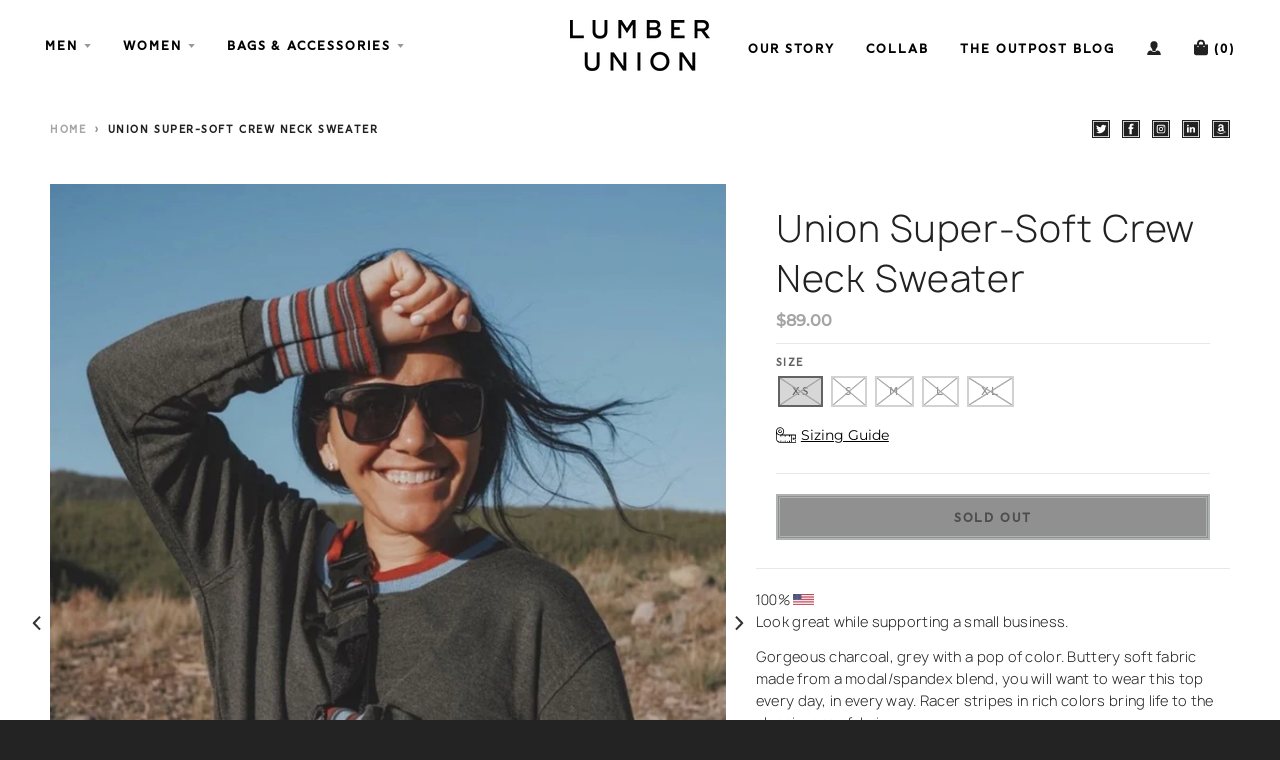

--- FILE ---
content_type: text/html; charset=utf-8
request_url: https://lumberunion.com/products/womens-overcast-super-soft-crew
body_size: 47978
content:
<!doctype html>
<!--[if IE 8]><html class="no-js lt-ie9" lang="en"> <![endif]-->
<!--[if IE 9 ]><html class="ie9 no-js"> <![endif]-->
<!--[if (gt IE 9)|!(IE)]><!--> <html class="no-js" lang="en"> <!--<![endif]-->
<head>
<script>
window.KiwiSizing = window.KiwiSizing === undefined ? {} : window.KiwiSizing;
KiwiSizing.shop = "lumberunion.myshopify.com";


KiwiSizing.data = {
  collections: "165122572399,94363943023,8912502812",
  tags: "Color_Gray,Print_No Graphics,Sleeve Length_Long Sleeve,tops",
  product: "4336408920175",
  vendor: "LumberUnion",
  type: "Shirts",
  title: "Union Super-Soft Crew Neck Sweater",
  images: ["\/\/lumberunion.com\/cdn\/shop\/products\/Crew_Sweater.jpg?v=1632769553","\/\/lumberunion.com\/cdn\/shop\/products\/Bright_Overcast_Crew_Front1_72970998-19e2-4b46-8afa-01d85a7b9775.jpg?v=1632769606","\/\/lumberunion.com\/cdn\/shop\/products\/W_Bright_Overcast_Crew_ALT1.jpg?v=1632769606","\/\/lumberunion.com\/cdn\/shop\/products\/W_Bright_Overcast_Crew_Back1.jpg?v=1632769606","\/\/lumberunion.com\/cdn\/shop\/products\/W_Bright_Overcast_Crew_Detail1.jpg?v=1632769606","\/\/lumberunion.com\/cdn\/shop\/products\/W_Bright_Overcast_Crew_Detail2.jpg?v=1632769606","\/\/lumberunion.com\/cdn\/shop\/products\/image_6694d5ac-fef9-4d3c-8f3d-bd7c356205cc.jpg?v=1632769606","\/\/lumberunion.com\/cdn\/shop\/products\/LU-sept-shoot1-44.jpg?v=1632428241","\/\/lumberunion.com\/cdn\/shop\/products\/LU-sept-shoot1-67_e114d286-5d0f-4f28-8a3c-f3f0249ce70c.jpg?v=1632428149","\/\/lumberunion.com\/cdn\/shop\/products\/LumberUnion_Womens_BrightOvercastCrew_Gray_d8452c20-d902-402a-ba8f-c7198f2a8654.jpg?v=1632769559"],
  options: [{"name":"Size","position":1,"values":["XS","S","M","L","XL"]}],
  variants: [{"id":31134757388399,"title":"XS","option1":"XS","option2":null,"option3":null,"sku":"W-L1902-ACT-CR-GRY-206B-XS","requires_shipping":true,"taxable":true,"featured_image":null,"available":false,"name":"Union Super-Soft Crew Neck Sweater - XS","public_title":"XS","options":["XS"],"price":8900,"weight":286,"compare_at_price":null,"inventory_quantity":0,"inventory_management":"shopify","inventory_policy":"deny","barcode":"745559053748","requires_selling_plan":false,"selling_plan_allocations":[]},{"id":31134757421167,"title":"S","option1":"S","option2":null,"option3":null,"sku":"W-L1902-ACT-CR-GRY-206B-S","requires_shipping":true,"taxable":true,"featured_image":null,"available":false,"name":"Union Super-Soft Crew Neck Sweater - S","public_title":"S","options":["S"],"price":8900,"weight":286,"compare_at_price":null,"inventory_quantity":0,"inventory_management":"shopify","inventory_policy":"deny","barcode":"745559053755","requires_selling_plan":false,"selling_plan_allocations":[]},{"id":31134757453935,"title":"M","option1":"M","option2":null,"option3":null,"sku":"W-L1902-ACT-CR-GRY-206B-M","requires_shipping":true,"taxable":true,"featured_image":null,"available":false,"name":"Union Super-Soft Crew Neck Sweater - M","public_title":"M","options":["M"],"price":8900,"weight":286,"compare_at_price":null,"inventory_quantity":0,"inventory_management":"shopify","inventory_policy":"deny","barcode":"745559053786","requires_selling_plan":false,"selling_plan_allocations":[]},{"id":31134757486703,"title":"L","option1":"L","option2":null,"option3":null,"sku":"W-L1902-ACT-CR-GRY-206B-L","requires_shipping":true,"taxable":true,"featured_image":null,"available":false,"name":"Union Super-Soft Crew Neck Sweater - L","public_title":"L","options":["L"],"price":8900,"weight":286,"compare_at_price":null,"inventory_quantity":0,"inventory_management":"shopify","inventory_policy":"deny","barcode":"745559053793","requires_selling_plan":false,"selling_plan_allocations":[]},{"id":31134757519471,"title":"XL","option1":"XL","option2":null,"option3":null,"sku":"W-L1902-ACT-CR-GRY-206B-XL","requires_shipping":true,"taxable":true,"featured_image":null,"available":false,"name":"Union Super-Soft Crew Neck Sweater - XL","public_title":"XL","options":["XL"],"price":8900,"weight":286,"compare_at_price":null,"inventory_quantity":0,"inventory_management":"shopify","inventory_policy":"deny","barcode":"745559053809","requires_selling_plan":false,"selling_plan_allocations":[]}],
};

</script>
  <meta charset="utf-8">
  <meta http-equiv="X-UA-Compatible" content="IE=edge,chrome=1">
  <link rel="canonical" href="https://lumberunion.com/products/womens-overcast-super-soft-crew">
  <meta name="viewport" content="width=device-width,initial-scale=1">
  <meta name="theme-color" content="#a5a5a5">

  
  <link rel="shortcut icon" href="//lumberunion.com/cdn/shop/files/favicon_48x48_c69ae454-aefd-47c6-b75f-dbdc9a29d617_32x32.png?v=1613771325" type="image/png" />
  

  <title>
    Union Super-Soft Crew Neck Sweater &ndash; LU
  </title>

  
    <meta name="description" content="100%  Look great while supporting a small business. Gorgeous charcoal, grey with a pop of color. Buttery soft fabric made from a modal/spandex blend, you will want to wear this top every day, in every way. Racer stripes in rich colors bring life to the classic, grey fabric. Material92% modal cotton 8% spandex. All cott">
  

  <meta property="og:site_name" content="LU">
<meta property="og:url" content="https://lumberunion.com/products/womens-overcast-super-soft-crew">
<meta property="og:title" content="Union Super-Soft Crew Neck Sweater">
<meta property="og:type" content="product">
<meta property="og:description" content="100%  Look great while supporting a small business. Gorgeous charcoal, grey with a pop of color. Buttery soft fabric made from a modal/spandex blend, you will want to wear this top every day, in every way. Racer stripes in rich colors bring life to the classic, grey fabric. Material92% modal cotton 8% spandex. All cott"><meta property="product:availability" content="oos">
  <meta property="product:price:amount" content="89.00">
  <meta property="product:price:currency" content="USD"><meta property="og:image" content="http://lumberunion.com/cdn/shop/products/Crew_Sweater_1200x1200.jpg?v=1632769553">
      <meta property="og:image:secure_url" content="https://lumberunion.com/cdn/shop/products/Crew_Sweater_1200x1200.jpg?v=1632769553">
      <meta property="og:image:width" content="960">
      <meta property="og:image:height" content="1200"><meta property="og:image" content="http://lumberunion.com/cdn/shop/products/Bright_Overcast_Crew_Front1_72970998-19e2-4b46-8afa-01d85a7b9775_1200x1200.jpg?v=1632769606">
      <meta property="og:image:secure_url" content="https://lumberunion.com/cdn/shop/products/Bright_Overcast_Crew_Front1_72970998-19e2-4b46-8afa-01d85a7b9775_1200x1200.jpg?v=1632769606">
      <meta property="og:image:width" content="1200">
      <meta property="og:image:height" content="1200"><meta property="og:image" content="http://lumberunion.com/cdn/shop/products/W_Bright_Overcast_Crew_ALT1_1200x1200.jpg?v=1632769606">
      <meta property="og:image:secure_url" content="https://lumberunion.com/cdn/shop/products/W_Bright_Overcast_Crew_ALT1_1200x1200.jpg?v=1632769606">
      <meta property="og:image:width" content="1200">
      <meta property="og:image:height" content="1200">

<meta name="twitter:site" content="@lumberunion">
<meta name="twitter:card" content="summary_large_image">
<meta name="twitter:title" content="Union Super-Soft Crew Neck Sweater">
<meta name="twitter:description" content="100%  Look great while supporting a small business. Gorgeous charcoal, grey with a pop of color. Buttery soft fabric made from a modal/spandex blend, you will want to wear this top every day, in every way. Racer stripes in rich colors bring life to the classic, grey fabric. Material92% modal cotton 8% spandex. All cott">


  
<script type="text/javascript" src="https://cdn.starapps.studio/apps/vdk/lumberunion/script-1575425265.js?shop=lumberunion.myshopify.com" async></script>
<script>window.performance && window.performance.mark && window.performance.mark('shopify.content_for_header.start');</script><meta name="google-site-verification" content="RIQs1fY2TPl8ajCzQ0JK4gGiPTqMZA4pKi8SUq3ragA">
<meta name="google-site-verification" content="e4q5UE7Di--3GDkubBVZCIN0nOLQEZv1ggc3EUK-iu0">
<meta name="google-site-verification" content="-PPKbfKbSC8kTzmydsGCz0JqgAeSJOVhFURr2UpEK-M">
<meta name="google-site-verification" content="MfQeEHzQwnnjG6YLllYDOrhSGd4D9zlVt9ZwNhWpUXo">
<meta id="shopify-digital-wallet" name="shopify-digital-wallet" content="/24265325/digital_wallets/dialog">
<meta name="shopify-checkout-api-token" content="bf8d92ce2677ef8c7e7409b4bf53e6b2">
<meta id="in-context-paypal-metadata" data-shop-id="24265325" data-venmo-supported="false" data-environment="production" data-locale="en_US" data-paypal-v4="true" data-currency="USD">
<link rel="alternate" type="application/json+oembed" href="https://lumberunion.com/products/womens-overcast-super-soft-crew.oembed">
<script async="async" src="/checkouts/internal/preloads.js?locale=en-US"></script>
<link rel="preconnect" href="https://shop.app" crossorigin="anonymous">
<script async="async" src="https://shop.app/checkouts/internal/preloads.js?locale=en-US&shop_id=24265325" crossorigin="anonymous"></script>
<script id="apple-pay-shop-capabilities" type="application/json">{"shopId":24265325,"countryCode":"US","currencyCode":"USD","merchantCapabilities":["supports3DS"],"merchantId":"gid:\/\/shopify\/Shop\/24265325","merchantName":"LU","requiredBillingContactFields":["postalAddress","email","phone"],"requiredShippingContactFields":["postalAddress","email","phone"],"shippingType":"shipping","supportedNetworks":["visa","masterCard","amex","discover","elo","jcb"],"total":{"type":"pending","label":"LU","amount":"1.00"},"shopifyPaymentsEnabled":true,"supportsSubscriptions":true}</script>
<script id="shopify-features" type="application/json">{"accessToken":"bf8d92ce2677ef8c7e7409b4bf53e6b2","betas":["rich-media-storefront-analytics"],"domain":"lumberunion.com","predictiveSearch":true,"shopId":24265325,"locale":"en"}</script>
<script>var Shopify = Shopify || {};
Shopify.shop = "lumberunion.myshopify.com";
Shopify.locale = "en";
Shopify.currency = {"active":"USD","rate":"1.0"};
Shopify.country = "US";
Shopify.theme = {"name":"LumberUnion Editorial Layout - Based on \"District\"","id":78247034991,"schema_name":"District","schema_version":"3.1.6","theme_store_id":735,"role":"main"};
Shopify.theme.handle = "null";
Shopify.theme.style = {"id":null,"handle":null};
Shopify.cdnHost = "lumberunion.com/cdn";
Shopify.routes = Shopify.routes || {};
Shopify.routes.root = "/";</script>
<script type="module">!function(o){(o.Shopify=o.Shopify||{}).modules=!0}(window);</script>
<script>!function(o){function n(){var o=[];function n(){o.push(Array.prototype.slice.apply(arguments))}return n.q=o,n}var t=o.Shopify=o.Shopify||{};t.loadFeatures=n(),t.autoloadFeatures=n()}(window);</script>
<script>
  window.ShopifyPay = window.ShopifyPay || {};
  window.ShopifyPay.apiHost = "shop.app\/pay";
  window.ShopifyPay.redirectState = null;
</script>
<script id="shop-js-analytics" type="application/json">{"pageType":"product"}</script>
<script defer="defer" async type="module" src="//lumberunion.com/cdn/shopifycloud/shop-js/modules/v2/client.init-shop-cart-sync_C5BV16lS.en.esm.js"></script>
<script defer="defer" async type="module" src="//lumberunion.com/cdn/shopifycloud/shop-js/modules/v2/chunk.common_CygWptCX.esm.js"></script>
<script type="module">
  await import("//lumberunion.com/cdn/shopifycloud/shop-js/modules/v2/client.init-shop-cart-sync_C5BV16lS.en.esm.js");
await import("//lumberunion.com/cdn/shopifycloud/shop-js/modules/v2/chunk.common_CygWptCX.esm.js");

  window.Shopify.SignInWithShop?.initShopCartSync?.({"fedCMEnabled":true,"windoidEnabled":true});

</script>
<script>
  window.Shopify = window.Shopify || {};
  if (!window.Shopify.featureAssets) window.Shopify.featureAssets = {};
  window.Shopify.featureAssets['shop-js'] = {"shop-cart-sync":["modules/v2/client.shop-cart-sync_ZFArdW7E.en.esm.js","modules/v2/chunk.common_CygWptCX.esm.js"],"init-fed-cm":["modules/v2/client.init-fed-cm_CmiC4vf6.en.esm.js","modules/v2/chunk.common_CygWptCX.esm.js"],"shop-button":["modules/v2/client.shop-button_tlx5R9nI.en.esm.js","modules/v2/chunk.common_CygWptCX.esm.js"],"shop-cash-offers":["modules/v2/client.shop-cash-offers_DOA2yAJr.en.esm.js","modules/v2/chunk.common_CygWptCX.esm.js","modules/v2/chunk.modal_D71HUcav.esm.js"],"init-windoid":["modules/v2/client.init-windoid_sURxWdc1.en.esm.js","modules/v2/chunk.common_CygWptCX.esm.js"],"shop-toast-manager":["modules/v2/client.shop-toast-manager_ClPi3nE9.en.esm.js","modules/v2/chunk.common_CygWptCX.esm.js"],"init-shop-email-lookup-coordinator":["modules/v2/client.init-shop-email-lookup-coordinator_B8hsDcYM.en.esm.js","modules/v2/chunk.common_CygWptCX.esm.js"],"init-shop-cart-sync":["modules/v2/client.init-shop-cart-sync_C5BV16lS.en.esm.js","modules/v2/chunk.common_CygWptCX.esm.js"],"avatar":["modules/v2/client.avatar_BTnouDA3.en.esm.js"],"pay-button":["modules/v2/client.pay-button_FdsNuTd3.en.esm.js","modules/v2/chunk.common_CygWptCX.esm.js"],"init-customer-accounts":["modules/v2/client.init-customer-accounts_DxDtT_ad.en.esm.js","modules/v2/client.shop-login-button_C5VAVYt1.en.esm.js","modules/v2/chunk.common_CygWptCX.esm.js","modules/v2/chunk.modal_D71HUcav.esm.js"],"init-shop-for-new-customer-accounts":["modules/v2/client.init-shop-for-new-customer-accounts_ChsxoAhi.en.esm.js","modules/v2/client.shop-login-button_C5VAVYt1.en.esm.js","modules/v2/chunk.common_CygWptCX.esm.js","modules/v2/chunk.modal_D71HUcav.esm.js"],"shop-login-button":["modules/v2/client.shop-login-button_C5VAVYt1.en.esm.js","modules/v2/chunk.common_CygWptCX.esm.js","modules/v2/chunk.modal_D71HUcav.esm.js"],"init-customer-accounts-sign-up":["modules/v2/client.init-customer-accounts-sign-up_CPSyQ0Tj.en.esm.js","modules/v2/client.shop-login-button_C5VAVYt1.en.esm.js","modules/v2/chunk.common_CygWptCX.esm.js","modules/v2/chunk.modal_D71HUcav.esm.js"],"shop-follow-button":["modules/v2/client.shop-follow-button_Cva4Ekp9.en.esm.js","modules/v2/chunk.common_CygWptCX.esm.js","modules/v2/chunk.modal_D71HUcav.esm.js"],"checkout-modal":["modules/v2/client.checkout-modal_BPM8l0SH.en.esm.js","modules/v2/chunk.common_CygWptCX.esm.js","modules/v2/chunk.modal_D71HUcav.esm.js"],"lead-capture":["modules/v2/client.lead-capture_Bi8yE_yS.en.esm.js","modules/v2/chunk.common_CygWptCX.esm.js","modules/v2/chunk.modal_D71HUcav.esm.js"],"shop-login":["modules/v2/client.shop-login_D6lNrXab.en.esm.js","modules/v2/chunk.common_CygWptCX.esm.js","modules/v2/chunk.modal_D71HUcav.esm.js"],"payment-terms":["modules/v2/client.payment-terms_CZxnsJam.en.esm.js","modules/v2/chunk.common_CygWptCX.esm.js","modules/v2/chunk.modal_D71HUcav.esm.js"]};
</script>
<script>(function() {
  var isLoaded = false;
  function asyncLoad() {
    if (isLoaded) return;
    isLoaded = true;
    var urls = ["https:\/\/shipsell.laralancer.com\/scripts\/ship-3b84710d768505c026489fb28a94e82d-sell.js?shop=lumberunion.myshopify.com","https:\/\/app.kiwisizing.com\/web\/js\/dist\/kiwiSizing\/plugin\/SizingPlugin.prod.js?v=330\u0026shop=lumberunion.myshopify.com","https:\/\/chimpstatic.com\/mcjs-connected\/js\/users\/4d1951cb72847922a9b6aac51\/a41c3099147e2d8623488ace7.js?shop=lumberunion.myshopify.com","https:\/\/static.klaviyo.com\/onsite\/js\/klaviyo.js?company_id=WeLjBz\u0026shop=lumberunion.myshopify.com","https:\/\/static.klaviyo.com\/onsite\/js\/klaviyo.js?company_id=WeLjBz\u0026shop=lumberunion.myshopify.com","https:\/\/static.klaviyo.com\/onsite\/js\/klaviyo.js?company_id=WeLjBz\u0026shop=lumberunion.myshopify.com","https:\/\/cdn.verifypass.com\/seller\/launcher.js?shop=lumberunion.myshopify.com"];
    for (var i = 0; i < urls.length; i++) {
      var s = document.createElement('script');
      s.type = 'text/javascript';
      s.async = true;
      s.src = urls[i];
      var x = document.getElementsByTagName('script')[0];
      x.parentNode.insertBefore(s, x);
    }
  };
  if(window.attachEvent) {
    window.attachEvent('onload', asyncLoad);
  } else {
    window.addEventListener('load', asyncLoad, false);
  }
})();</script>
<script id="__st">var __st={"a":24265325,"offset":-28800,"reqid":"2e29f01e-50ba-4ef6-a44a-3b32725c5597-1768818582","pageurl":"lumberunion.com\/products\/womens-overcast-super-soft-crew","u":"4186d37eadf1","p":"product","rtyp":"product","rid":4336408920175};</script>
<script>window.ShopifyPaypalV4VisibilityTracking = true;</script>
<script id="captcha-bootstrap">!function(){'use strict';const t='contact',e='account',n='new_comment',o=[[t,t],['blogs',n],['comments',n],[t,'customer']],c=[[e,'customer_login'],[e,'guest_login'],[e,'recover_customer_password'],[e,'create_customer']],r=t=>t.map((([t,e])=>`form[action*='/${t}']:not([data-nocaptcha='true']) input[name='form_type'][value='${e}']`)).join(','),a=t=>()=>t?[...document.querySelectorAll(t)].map((t=>t.form)):[];function s(){const t=[...o],e=r(t);return a(e)}const i='password',u='form_key',d=['recaptcha-v3-token','g-recaptcha-response','h-captcha-response',i],f=()=>{try{return window.sessionStorage}catch{return}},m='__shopify_v',_=t=>t.elements[u];function p(t,e,n=!1){try{const o=window.sessionStorage,c=JSON.parse(o.getItem(e)),{data:r}=function(t){const{data:e,action:n}=t;return t[m]||n?{data:e,action:n}:{data:t,action:n}}(c);for(const[e,n]of Object.entries(r))t.elements[e]&&(t.elements[e].value=n);n&&o.removeItem(e)}catch(o){console.error('form repopulation failed',{error:o})}}const l='form_type',E='cptcha';function T(t){t.dataset[E]=!0}const w=window,h=w.document,L='Shopify',v='ce_forms',y='captcha';let A=!1;((t,e)=>{const n=(g='f06e6c50-85a8-45c8-87d0-21a2b65856fe',I='https://cdn.shopify.com/shopifycloud/storefront-forms-hcaptcha/ce_storefront_forms_captcha_hcaptcha.v1.5.2.iife.js',D={infoText:'Protected by hCaptcha',privacyText:'Privacy',termsText:'Terms'},(t,e,n)=>{const o=w[L][v],c=o.bindForm;if(c)return c(t,g,e,D).then(n);var r;o.q.push([[t,g,e,D],n]),r=I,A||(h.body.append(Object.assign(h.createElement('script'),{id:'captcha-provider',async:!0,src:r})),A=!0)});var g,I,D;w[L]=w[L]||{},w[L][v]=w[L][v]||{},w[L][v].q=[],w[L][y]=w[L][y]||{},w[L][y].protect=function(t,e){n(t,void 0,e),T(t)},Object.freeze(w[L][y]),function(t,e,n,w,h,L){const[v,y,A,g]=function(t,e,n){const i=e?o:[],u=t?c:[],d=[...i,...u],f=r(d),m=r(i),_=r(d.filter((([t,e])=>n.includes(e))));return[a(f),a(m),a(_),s()]}(w,h,L),I=t=>{const e=t.target;return e instanceof HTMLFormElement?e:e&&e.form},D=t=>v().includes(t);t.addEventListener('submit',(t=>{const e=I(t);if(!e)return;const n=D(e)&&!e.dataset.hcaptchaBound&&!e.dataset.recaptchaBound,o=_(e),c=g().includes(e)&&(!o||!o.value);(n||c)&&t.preventDefault(),c&&!n&&(function(t){try{if(!f())return;!function(t){const e=f();if(!e)return;const n=_(t);if(!n)return;const o=n.value;o&&e.removeItem(o)}(t);const e=Array.from(Array(32),(()=>Math.random().toString(36)[2])).join('');!function(t,e){_(t)||t.append(Object.assign(document.createElement('input'),{type:'hidden',name:u})),t.elements[u].value=e}(t,e),function(t,e){const n=f();if(!n)return;const o=[...t.querySelectorAll(`input[type='${i}']`)].map((({name:t})=>t)),c=[...d,...o],r={};for(const[a,s]of new FormData(t).entries())c.includes(a)||(r[a]=s);n.setItem(e,JSON.stringify({[m]:1,action:t.action,data:r}))}(t,e)}catch(e){console.error('failed to persist form',e)}}(e),e.submit())}));const S=(t,e)=>{t&&!t.dataset[E]&&(n(t,e.some((e=>e===t))),T(t))};for(const o of['focusin','change'])t.addEventListener(o,(t=>{const e=I(t);D(e)&&S(e,y())}));const B=e.get('form_key'),M=e.get(l),P=B&&M;t.addEventListener('DOMContentLoaded',(()=>{const t=y();if(P)for(const e of t)e.elements[l].value===M&&p(e,B);[...new Set([...A(),...v().filter((t=>'true'===t.dataset.shopifyCaptcha))])].forEach((e=>S(e,t)))}))}(h,new URLSearchParams(w.location.search),n,t,e,['guest_login'])})(!0,!0)}();</script>
<script integrity="sha256-4kQ18oKyAcykRKYeNunJcIwy7WH5gtpwJnB7kiuLZ1E=" data-source-attribution="shopify.loadfeatures" defer="defer" src="//lumberunion.com/cdn/shopifycloud/storefront/assets/storefront/load_feature-a0a9edcb.js" crossorigin="anonymous"></script>
<script crossorigin="anonymous" defer="defer" src="//lumberunion.com/cdn/shopifycloud/storefront/assets/shopify_pay/storefront-65b4c6d7.js?v=20250812"></script>
<script data-source-attribution="shopify.dynamic_checkout.dynamic.init">var Shopify=Shopify||{};Shopify.PaymentButton=Shopify.PaymentButton||{isStorefrontPortableWallets:!0,init:function(){window.Shopify.PaymentButton.init=function(){};var t=document.createElement("script");t.src="https://lumberunion.com/cdn/shopifycloud/portable-wallets/latest/portable-wallets.en.js",t.type="module",document.head.appendChild(t)}};
</script>
<script data-source-attribution="shopify.dynamic_checkout.buyer_consent">
  function portableWalletsHideBuyerConsent(e){var t=document.getElementById("shopify-buyer-consent"),n=document.getElementById("shopify-subscription-policy-button");t&&n&&(t.classList.add("hidden"),t.setAttribute("aria-hidden","true"),n.removeEventListener("click",e))}function portableWalletsShowBuyerConsent(e){var t=document.getElementById("shopify-buyer-consent"),n=document.getElementById("shopify-subscription-policy-button");t&&n&&(t.classList.remove("hidden"),t.removeAttribute("aria-hidden"),n.addEventListener("click",e))}window.Shopify?.PaymentButton&&(window.Shopify.PaymentButton.hideBuyerConsent=portableWalletsHideBuyerConsent,window.Shopify.PaymentButton.showBuyerConsent=portableWalletsShowBuyerConsent);
</script>
<script>
  function portableWalletsCleanup(e){e&&e.src&&console.error("Failed to load portable wallets script "+e.src);var t=document.querySelectorAll("shopify-accelerated-checkout .shopify-payment-button__skeleton, shopify-accelerated-checkout-cart .wallet-cart-button__skeleton"),e=document.getElementById("shopify-buyer-consent");for(let e=0;e<t.length;e++)t[e].remove();e&&e.remove()}function portableWalletsNotLoadedAsModule(e){e instanceof ErrorEvent&&"string"==typeof e.message&&e.message.includes("import.meta")&&"string"==typeof e.filename&&e.filename.includes("portable-wallets")&&(window.removeEventListener("error",portableWalletsNotLoadedAsModule),window.Shopify.PaymentButton.failedToLoad=e,"loading"===document.readyState?document.addEventListener("DOMContentLoaded",window.Shopify.PaymentButton.init):window.Shopify.PaymentButton.init())}window.addEventListener("error",portableWalletsNotLoadedAsModule);
</script>

<script type="module" src="https://lumberunion.com/cdn/shopifycloud/portable-wallets/latest/portable-wallets.en.js" onError="portableWalletsCleanup(this)" crossorigin="anonymous"></script>
<script nomodule>
  document.addEventListener("DOMContentLoaded", portableWalletsCleanup);
</script>

<link id="shopify-accelerated-checkout-styles" rel="stylesheet" media="screen" href="https://lumberunion.com/cdn/shopifycloud/portable-wallets/latest/accelerated-checkout-backwards-compat.css" crossorigin="anonymous">
<style id="shopify-accelerated-checkout-cart">
        #shopify-buyer-consent {
  margin-top: 1em;
  display: inline-block;
  width: 100%;
}

#shopify-buyer-consent.hidden {
  display: none;
}

#shopify-subscription-policy-button {
  background: none;
  border: none;
  padding: 0;
  text-decoration: underline;
  font-size: inherit;
  cursor: pointer;
}

#shopify-subscription-policy-button::before {
  box-shadow: none;
}

      </style>

<script>window.performance && window.performance.mark && window.performance.mark('shopify.content_for_header.end');</script>
<script id="bold-platform-data" type="application/json">
    {
        "shop": {
            "domain": "lumberunion.com",
            "permanent_domain": "lumberunion.myshopify.com",
            "url": "https://lumberunion.com",
            "secure_url": "https://lumberunion.com",
            "money_format": "${{amount}}",
            "currency": "USD"
        },
        "customer": {
            "id": null,
            "tags": null
        },
        "cart": {"note":null,"attributes":{},"original_total_price":0,"total_price":0,"total_discount":0,"total_weight":0.0,"item_count":0,"items":[],"requires_shipping":false,"currency":"USD","items_subtotal_price":0,"cart_level_discount_applications":[],"checkout_charge_amount":0},
        "template": "product",
        "product": {"id":4336408920175,"title":"Union Super-Soft Crew Neck Sweater","handle":"womens-overcast-super-soft-crew","description":"\u003cp\u003e\u003cmeta charset=\"utf-8\"\u003e\u003cspan\u003e\u003cstrong\u003e100% \u003cimg src=\"https:\/\/cdn.shopify.com\/s\/files\/1\/2426\/5325\/files\/lumberunion_americanflag_large.png?v=1555956784\" alt=\"\" width=\"24\" height=\"11\"\u003e \u003cbr\u003e\u003c\/strong\u003e\u003c\/span\u003e\u003cspan\u003eLook great while supporting a small business.\u003c\/span\u003e\u003c\/p\u003e\n\u003cp\u003eGorgeous charcoal, grey with a pop of color. Buttery soft fabric made from a modal\/spandex blend, you will want to wear this top every day, in every way. Racer stripes in rich colors bring life to the classic, grey fabric.\u003cbr\u003e\u003c\/p\u003e\n\u003cp\u003e\u003cspan\u003e\u003cstrong\u003eMaterial\u003c\/strong\u003e\u003cbr\u003e\u003cmeta charset=\"utf-8\"\u003e92% modal cotton 8% spandex. \u003c\/span\u003e\u003c\/p\u003e\n\u003cp\u003e\u003cspan\u003eAll cotton is grown, milled, and sewn in the USA. Cotton is dyed for the perfect look each time you put it on. \u003cbr\u003e\u003c\/span\u003e\u003c\/p\u003e\n\u003cp\u003e\u003cspan\u003e\u003cstrong\u003eSpecial Softness\u003c\/strong\u003e\u003cbr\u003eThis modal\/spandex fabric creates a buttery soft blend - silky smooth. You'll want to wrap yourself in it like a blanket.\u003c\/span\u003e\u003c\/p\u003e\n\u003cp\u003e\u003cspan\u003e\u003cstrong\u003eFit\u003c\/strong\u003e\u003cbr\u003e\u003cmeta charset=\"utf-8\"\u003eThe women's sweater has a classic, casual, relaxed fit. \u003c\/span\u003e\u003c\/p\u003e\n\u003cp\u003e\u003cspan\u003eAll of LumberUnion's tags are screened creating a tagless, itchless experience for daily wear. This women's long sleeve top will easily become your favorite elevated womens sweater.\u003c\/span\u003e\u003c\/p\u003e\n\u003cp\u003e\u003cspan\u003e\u003cstrong\u003eDesign\u003c\/strong\u003e\u003cbr\u003e\u003cmeta charset=\"utf-8\"\u003eEach sweatshirt is designed with the customer mind! \u003c\/span\u003e\u003c\/p\u003e\n\u003cp\u003e\u003cspan\u003eEach women's sweatshirt is dyed creating a soft subtle fade with a textured appearance for daily wear. \u003c\/span\u003e\u003c\/p\u003e\n\u003cp\u003e\u003cspan\u003ePair with your favorite jeans and sneakers to create the ultimate urban, classic, laid back, casual look perfect for a night out on the town, or simply hanging out with friends. \u003c\/span\u003e\u003c\/p\u003e\n\u003cp\u003e\u003cspan\u003eThe sky blue and vibrant red are the perfect compliment to the concrete grey sweater representing the spirit of America.\u003cbr\u003e\u003c\/span\u003e\u003c\/p\u003e\n\u003cp\u003e\u003cspan\u003e\u003cstrong\u003eLifetime Guarantee\u003c\/strong\u003e\u003cbr\u003eWe stand behind the quality of our products, and we guarantee them for the lifetime of each item.\u003c\/span\u003e\u003c\/p\u003e\n\u003cp\u003e\u003cspan\u003e\u003cstrong\u003eEasy Care\u003c\/strong\u003e\u003cbr\u003eMachine wash in cold, tumble dry low.\u003c\/span\u003e\u003cstrong\u003e\u003c\/strong\u003e\u003c\/p\u003e","published_at":"2019-11-12T10:04:11-08:00","created_at":"2019-11-12T12:04:49-08:00","vendor":"LumberUnion","type":"Shirts","tags":["Color_Gray","Print_No Graphics","Sleeve Length_Long Sleeve","tops"],"price":8900,"price_min":8900,"price_max":8900,"available":false,"price_varies":false,"compare_at_price":null,"compare_at_price_min":0,"compare_at_price_max":0,"compare_at_price_varies":false,"variants":[{"id":31134757388399,"title":"XS","option1":"XS","option2":null,"option3":null,"sku":"W-L1902-ACT-CR-GRY-206B-XS","requires_shipping":true,"taxable":true,"featured_image":null,"available":false,"name":"Union Super-Soft Crew Neck Sweater - XS","public_title":"XS","options":["XS"],"price":8900,"weight":286,"compare_at_price":null,"inventory_quantity":0,"inventory_management":"shopify","inventory_policy":"deny","barcode":"745559053748","requires_selling_plan":false,"selling_plan_allocations":[]},{"id":31134757421167,"title":"S","option1":"S","option2":null,"option3":null,"sku":"W-L1902-ACT-CR-GRY-206B-S","requires_shipping":true,"taxable":true,"featured_image":null,"available":false,"name":"Union Super-Soft Crew Neck Sweater - S","public_title":"S","options":["S"],"price":8900,"weight":286,"compare_at_price":null,"inventory_quantity":0,"inventory_management":"shopify","inventory_policy":"deny","barcode":"745559053755","requires_selling_plan":false,"selling_plan_allocations":[]},{"id":31134757453935,"title":"M","option1":"M","option2":null,"option3":null,"sku":"W-L1902-ACT-CR-GRY-206B-M","requires_shipping":true,"taxable":true,"featured_image":null,"available":false,"name":"Union Super-Soft Crew Neck Sweater - M","public_title":"M","options":["M"],"price":8900,"weight":286,"compare_at_price":null,"inventory_quantity":0,"inventory_management":"shopify","inventory_policy":"deny","barcode":"745559053786","requires_selling_plan":false,"selling_plan_allocations":[]},{"id":31134757486703,"title":"L","option1":"L","option2":null,"option3":null,"sku":"W-L1902-ACT-CR-GRY-206B-L","requires_shipping":true,"taxable":true,"featured_image":null,"available":false,"name":"Union Super-Soft Crew Neck Sweater - L","public_title":"L","options":["L"],"price":8900,"weight":286,"compare_at_price":null,"inventory_quantity":0,"inventory_management":"shopify","inventory_policy":"deny","barcode":"745559053793","requires_selling_plan":false,"selling_plan_allocations":[]},{"id":31134757519471,"title":"XL","option1":"XL","option2":null,"option3":null,"sku":"W-L1902-ACT-CR-GRY-206B-XL","requires_shipping":true,"taxable":true,"featured_image":null,"available":false,"name":"Union Super-Soft Crew Neck Sweater - XL","public_title":"XL","options":["XL"],"price":8900,"weight":286,"compare_at_price":null,"inventory_quantity":0,"inventory_management":"shopify","inventory_policy":"deny","barcode":"745559053809","requires_selling_plan":false,"selling_plan_allocations":[]}],"images":["\/\/lumberunion.com\/cdn\/shop\/products\/Crew_Sweater.jpg?v=1632769553","\/\/lumberunion.com\/cdn\/shop\/products\/Bright_Overcast_Crew_Front1_72970998-19e2-4b46-8afa-01d85a7b9775.jpg?v=1632769606","\/\/lumberunion.com\/cdn\/shop\/products\/W_Bright_Overcast_Crew_ALT1.jpg?v=1632769606","\/\/lumberunion.com\/cdn\/shop\/products\/W_Bright_Overcast_Crew_Back1.jpg?v=1632769606","\/\/lumberunion.com\/cdn\/shop\/products\/W_Bright_Overcast_Crew_Detail1.jpg?v=1632769606","\/\/lumberunion.com\/cdn\/shop\/products\/W_Bright_Overcast_Crew_Detail2.jpg?v=1632769606","\/\/lumberunion.com\/cdn\/shop\/products\/image_6694d5ac-fef9-4d3c-8f3d-bd7c356205cc.jpg?v=1632769606","\/\/lumberunion.com\/cdn\/shop\/products\/LU-sept-shoot1-44.jpg?v=1632428241","\/\/lumberunion.com\/cdn\/shop\/products\/LU-sept-shoot1-67_e114d286-5d0f-4f28-8a3c-f3f0249ce70c.jpg?v=1632428149","\/\/lumberunion.com\/cdn\/shop\/products\/LumberUnion_Womens_BrightOvercastCrew_Gray_d8452c20-d902-402a-ba8f-c7198f2a8654.jpg?v=1632769559"],"featured_image":"\/\/lumberunion.com\/cdn\/shop\/products\/Crew_Sweater.jpg?v=1632769553","options":["Size"],"media":[{"alt":null,"id":22504280129647,"position":1,"preview_image":{"aspect_ratio":0.8,"height":1462,"width":1169,"src":"\/\/lumberunion.com\/cdn\/shop\/products\/Crew_Sweater.jpg?v=1632769553"},"aspect_ratio":0.8,"height":1462,"media_type":"image","src":"\/\/lumberunion.com\/cdn\/shop\/products\/Crew_Sweater.jpg?v=1632769553","width":1169},{"alt":null,"id":5587771752559,"position":2,"preview_image":{"aspect_ratio":1.0,"height":3000,"width":3000,"src":"\/\/lumberunion.com\/cdn\/shop\/products\/Bright_Overcast_Crew_Front1_72970998-19e2-4b46-8afa-01d85a7b9775.jpg?v=1632769606"},"aspect_ratio":1.0,"height":3000,"media_type":"image","src":"\/\/lumberunion.com\/cdn\/shop\/products\/Bright_Overcast_Crew_Front1_72970998-19e2-4b46-8afa-01d85a7b9775.jpg?v=1632769606","width":3000},{"alt":null,"id":5605780226159,"position":3,"preview_image":{"aspect_ratio":1.0,"height":3000,"width":3000,"src":"\/\/lumberunion.com\/cdn\/shop\/products\/W_Bright_Overcast_Crew_ALT1.jpg?v=1632769606"},"aspect_ratio":1.0,"height":3000,"media_type":"image","src":"\/\/lumberunion.com\/cdn\/shop\/products\/W_Bright_Overcast_Crew_ALT1.jpg?v=1632769606","width":3000},{"alt":null,"id":5605780258927,"position":4,"preview_image":{"aspect_ratio":1.0,"height":3000,"width":3000,"src":"\/\/lumberunion.com\/cdn\/shop\/products\/W_Bright_Overcast_Crew_Back1.jpg?v=1632769606"},"aspect_ratio":1.0,"height":3000,"media_type":"image","src":"\/\/lumberunion.com\/cdn\/shop\/products\/W_Bright_Overcast_Crew_Back1.jpg?v=1632769606","width":3000},{"alt":null,"id":5605780291695,"position":5,"preview_image":{"aspect_ratio":1.0,"height":3000,"width":3000,"src":"\/\/lumberunion.com\/cdn\/shop\/products\/W_Bright_Overcast_Crew_Detail1.jpg?v=1632769606"},"aspect_ratio":1.0,"height":3000,"media_type":"image","src":"\/\/lumberunion.com\/cdn\/shop\/products\/W_Bright_Overcast_Crew_Detail1.jpg?v=1632769606","width":3000},{"alt":null,"id":5605780324463,"position":6,"preview_image":{"aspect_ratio":1.0,"height":3000,"width":3000,"src":"\/\/lumberunion.com\/cdn\/shop\/products\/W_Bright_Overcast_Crew_Detail2.jpg?v=1632769606"},"aspect_ratio":1.0,"height":3000,"media_type":"image","src":"\/\/lumberunion.com\/cdn\/shop\/products\/W_Bright_Overcast_Crew_Detail2.jpg?v=1632769606","width":3000},{"alt":null,"id":7100366291055,"position":7,"preview_image":{"aspect_ratio":0.674,"height":1735,"width":1169,"src":"\/\/lumberunion.com\/cdn\/shop\/products\/image_6694d5ac-fef9-4d3c-8f3d-bd7c356205cc.jpg?v=1632769606"},"aspect_ratio":0.674,"height":1735,"media_type":"image","src":"\/\/lumberunion.com\/cdn\/shop\/products\/image_6694d5ac-fef9-4d3c-8f3d-bd7c356205cc.jpg?v=1632769606","width":1169},{"alt":null,"id":22490783481967,"position":8,"preview_image":{"aspect_ratio":0.667,"height":2048,"width":1365,"src":"\/\/lumberunion.com\/cdn\/shop\/products\/LU-sept-shoot1-44.jpg?v=1632428241"},"aspect_ratio":0.667,"height":2048,"media_type":"image","src":"\/\/lumberunion.com\/cdn\/shop\/products\/LU-sept-shoot1-44.jpg?v=1632428241","width":1365},{"alt":null,"id":22490781188207,"position":9,"preview_image":{"aspect_ratio":0.667,"height":2048,"width":1365,"src":"\/\/lumberunion.com\/cdn\/shop\/products\/LU-sept-shoot1-67_e114d286-5d0f-4f28-8a3c-f3f0249ce70c.jpg?v=1632428149"},"aspect_ratio":0.667,"height":2048,"media_type":"image","src":"\/\/lumberunion.com\/cdn\/shop\/products\/LU-sept-shoot1-67_e114d286-5d0f-4f28-8a3c-f3f0249ce70c.jpg?v=1632428149","width":1365},{"alt":null,"id":5587771785327,"position":10,"preview_image":{"aspect_ratio":1.0,"height":2048,"width":2048,"src":"\/\/lumberunion.com\/cdn\/shop\/products\/LumberUnion_Womens_BrightOvercastCrew_Gray_d8452c20-d902-402a-ba8f-c7198f2a8654.jpg?v=1632769559"},"aspect_ratio":1.0,"height":2048,"media_type":"image","src":"\/\/lumberunion.com\/cdn\/shop\/products\/LumberUnion_Womens_BrightOvercastCrew_Gray_d8452c20-d902-402a-ba8f-c7198f2a8654.jpg?v=1632769559","width":2048}],"requires_selling_plan":false,"selling_plan_groups":[],"content":"\u003cp\u003e\u003cmeta charset=\"utf-8\"\u003e\u003cspan\u003e\u003cstrong\u003e100% \u003cimg src=\"https:\/\/cdn.shopify.com\/s\/files\/1\/2426\/5325\/files\/lumberunion_americanflag_large.png?v=1555956784\" alt=\"\" width=\"24\" height=\"11\"\u003e \u003cbr\u003e\u003c\/strong\u003e\u003c\/span\u003e\u003cspan\u003eLook great while supporting a small business.\u003c\/span\u003e\u003c\/p\u003e\n\u003cp\u003eGorgeous charcoal, grey with a pop of color. Buttery soft fabric made from a modal\/spandex blend, you will want to wear this top every day, in every way. Racer stripes in rich colors bring life to the classic, grey fabric.\u003cbr\u003e\u003c\/p\u003e\n\u003cp\u003e\u003cspan\u003e\u003cstrong\u003eMaterial\u003c\/strong\u003e\u003cbr\u003e\u003cmeta charset=\"utf-8\"\u003e92% modal cotton 8% spandex. \u003c\/span\u003e\u003c\/p\u003e\n\u003cp\u003e\u003cspan\u003eAll cotton is grown, milled, and sewn in the USA. Cotton is dyed for the perfect look each time you put it on. \u003cbr\u003e\u003c\/span\u003e\u003c\/p\u003e\n\u003cp\u003e\u003cspan\u003e\u003cstrong\u003eSpecial Softness\u003c\/strong\u003e\u003cbr\u003eThis modal\/spandex fabric creates a buttery soft blend - silky smooth. You'll want to wrap yourself in it like a blanket.\u003c\/span\u003e\u003c\/p\u003e\n\u003cp\u003e\u003cspan\u003e\u003cstrong\u003eFit\u003c\/strong\u003e\u003cbr\u003e\u003cmeta charset=\"utf-8\"\u003eThe women's sweater has a classic, casual, relaxed fit. \u003c\/span\u003e\u003c\/p\u003e\n\u003cp\u003e\u003cspan\u003eAll of LumberUnion's tags are screened creating a tagless, itchless experience for daily wear. This women's long sleeve top will easily become your favorite elevated womens sweater.\u003c\/span\u003e\u003c\/p\u003e\n\u003cp\u003e\u003cspan\u003e\u003cstrong\u003eDesign\u003c\/strong\u003e\u003cbr\u003e\u003cmeta charset=\"utf-8\"\u003eEach sweatshirt is designed with the customer mind! \u003c\/span\u003e\u003c\/p\u003e\n\u003cp\u003e\u003cspan\u003eEach women's sweatshirt is dyed creating a soft subtle fade with a textured appearance for daily wear. \u003c\/span\u003e\u003c\/p\u003e\n\u003cp\u003e\u003cspan\u003ePair with your favorite jeans and sneakers to create the ultimate urban, classic, laid back, casual look perfect for a night out on the town, or simply hanging out with friends. \u003c\/span\u003e\u003c\/p\u003e\n\u003cp\u003e\u003cspan\u003eThe sky blue and vibrant red are the perfect compliment to the concrete grey sweater representing the spirit of America.\u003cbr\u003e\u003c\/span\u003e\u003c\/p\u003e\n\u003cp\u003e\u003cspan\u003e\u003cstrong\u003eLifetime Guarantee\u003c\/strong\u003e\u003cbr\u003eWe stand behind the quality of our products, and we guarantee them for the lifetime of each item.\u003c\/span\u003e\u003c\/p\u003e\n\u003cp\u003e\u003cspan\u003e\u003cstrong\u003eEasy Care\u003c\/strong\u003e\u003cbr\u003eMachine wash in cold, tumble dry low.\u003c\/span\u003e\u003cstrong\u003e\u003c\/strong\u003e\u003c\/p\u003e"},
        "collection": null
    }
</script>
<style>
    .money[data-product-id], .money[data-product-handle], .money[data-variant-id], .money[data-line-index], .money[data-cart-total] {
        animation: moneyAnimation 0s 2s forwards;
        visibility: hidden;
    }
    @keyframes moneyAnimation {
        to   { visibility: visible; }
    }
</style>

<script src="https://static.boldcommerce.com/bold-platform/sf/pr.js" type="text/javascript"></script><link href="//lumberunion.com/cdn/shop/t/12/assets/theme.scss.css?v=95485474205700373501766545495" rel="stylesheet" type="text/css" media="all" />

  
<!-- Google Tag Manager -->
<script>(function(w,d,s,l,i){w[l]=w[l]||[];w[l].push({'gtm.start':
new Date().getTime(),event:'gtm.js'});var f=d.getElementsByTagName(s)[0],
j=d.createElement(s),dl=l!='dataLayer'?'&l='+l:'';j.async=true;j.src=
'https://www.googletagmanager.com/gtm.js?id='+i+dl;f.parentNode.insertBefore(j,f);
})(window,document,'script','dataLayer','GTM-NDXHK8V');</script>
<!-- End Google Tag Manager -->
  <script>
    window.StyleHatch = window.StyleHatch || {};
    StyleHatch.Strings = {
      instagramAddToken: "Add your Instagram access token.",
      instagramInvalidToken: "The Instagram access token is invalid. Check to make sure you added the complete token.",
      instagramRateLimitToken: "Your store is currently over Instagram\u0026#39;s rate limit. Contact Style Hatch support for details.",
      addToCart: "Add to Cart",
      soldOut: "Sold Out",
      addressError: "Error looking up that address",
      addressNoResults: "No results for that address",
      addressQueryLimit: "You have exceeded the Google API usage limit. Consider upgrading to a \u003ca href=\"https:\/\/developers.google.com\/maps\/premium\/usage-limits\"\u003ePremium Plan\u003c\/a\u003e.",
      authError: "There was a problem authenticating your Google Maps account."
    }
    StyleHatch.currencyFormat = "${{amount}}";
    StyleHatch.ajaxCartEnable = true;
    // Post defer
    window.addEventListener('DOMContentLoaded', function() {
      (function( $ ) {
      

      
      
      })(jq223);
    });
    document.documentElement.className = document.documentElement.className.replace('no-js', 'js');
  </script>
  
  <script type="text/javascript">
    window.lazySizesConfig = window.lazySizesConfig || {};
    window.lazySizesConfig.expand = 1200;
    window.lazySizesConfig.loadMode = 3;
    window.lazySizesConfig.ricTimeout = 50;
  </script>
  <!--[if (gt IE 9)|!(IE)]><!--><script src="//lumberunion.com/cdn/shop/t/12/assets/lazysizes.min.js?v=177495582470527266951571759478" async="async"></script><!--<![endif]-->
  <!--[if lte IE 9]><script src="//lumberunion.com/cdn/shop/t/12/assets/lazysizes.min.js?v=177495582470527266951571759478"></script><![endif]-->
  <!--[if (gt IE 9)|!(IE)]><!--><script src="//lumberunion.com/cdn/shop/t/12/assets/vendor.js?v=74942200938426627251571759482" ></script><!--<![endif]-->
  <!--[if lte IE 9]><script src="//lumberunion.com/cdn/shop/t/12/assets/vendor.js?v=74942200938426627251571759482"></script><![endif]-->
  
  <!--[if (gt IE 9)|!(IE)]><!--><script src="//lumberunion.com/cdn/shop/t/12/assets/theme.min.js?v=37268363369465450371571759481" ></script><!--<![endif]-->
  <!--[if lte IE 9]><script src="//lumberunion.com/cdn/shop/t/12/assets/theme.min.js?v=37268363369465450371571759481"></script><![endif]-->


  <!-- "snippets/shogun-head.liquid" was not rendered, the associated app was uninstalled -->
<script type="text/javascript">
	
		var productVICHandle = 'womens-overcast-super-soft-crew';
	
	var isCartPage = false;
	
</script>
<link href="//lumberunion.com/cdn/shop/t/12/assets/alert.css?v=135610300445096884681571759469" rel="stylesheet" type="text/css" media="all" />
<link href="//lumberunion.com/cdn/shop/t/12/assets/variants-in-catalog.css?v=143380536197601032781571759482" rel="stylesheet" type="text/css" media="all" />
<script src="//lumberunion.com/cdn/shop/t/12/assets/alert.js?v=10418052424899582361571759470" type="text/javascript"></script>
<script type="text/javascript">var show_type = '0';var combinations_or_variants = '0';var select_or_radio_combinations = '0';var select_or_radio = '0';var only_available_combinations = '0';var show_price_for_combination = '0';var show_variants_names = '1';var show_add_to_cart = '0';var show_product_count = '0';var add_to_cart_title = 'Add To Cart';var unavailable_title = 'Out Of Stock';var button_label_color = '#000000';var button_background_color = '#457da1';var mini_cart_path = '';var show_message = '0';var message_type = '0';var fixed_message_position = '0';var message_text = 'Product {LINKED_NAME} was successfully added to your shopping cart';var message_text_color = '#000000';var message_background_color = '#d4d4d4';var message_hide_time = '0';var message_font_size = '14';var change_images = '1';var change_prices = '0';var show_go_to_product = '0';var go_to_product_label = 'View Product';var button_go_to_product_label_color = '#000000';var button_go_to_product_background_color = '#457da1';var money_format = '$';var price_money_format = '${{amount}}';</script>
<!-- GSSTART Show variants. Do not change -->

<!-- Show variants code end. Do not change GSEND -->
  

<!--Star Customization-->  
<style>
  /* All stars */
  .fa {
    background-image: url("https://cdn.shopify.com/s/files/1/2426/5325/files/icon_TreeRatingStars.png?2431");
    background-position: 0 0;
    background-repeat:no-repeat;
    display: inline-block;
    position: static;
    top: 0;
    width: 18px;
    height: 18px;
    text-indent: -30000px;
    color: #b3aba6;
  }

  .review_rate_section .grid-x.areviews_rating_filter .fa {
   margin-right: 40%;
    float:right;
  }
  .main_starts_box.areviews_header_rating {
    margin-left:-3px !important;
  }
  
    .main_starts_box.areviews_header_rating .fa {
    vertical-align:top;
  }
  
    
    .main_starts_box.areviews_header_rating span.areviews_no_reviews_title {
    vertical-align:text-bottom;
  }
  
  .box_rating_container_style2 .average_rating span {
    color:#5e5e5e !important;
  }
  
    .box_rating_container_style2 .average_rating span:nth-of-type(2) {
    margin-left:7px;
  }
  
  .review_rate_section {
    text-align:center;
  }
  /* Empty star */
  /* Shown in New Review form as unselected */
  .fa.fa-star-o {
    background-position: 0 0;
    opacity: 1;
  }

  /* Empty star on hover */
  /* Displayed when user hovers mouse over an empty star in the review form */
  .spr-icon.spr-icon-star-empty.spr-icon-star-hover {
    background-position: 0 -18px;
  }

  /* Full star */
  .fa.fa-star {
    background-position: 0 -37px;
  }

  /* Half star */
  /* Displayed when a rating is a half value (3.5 stars) */
  .fa.fa-star-half {
    background-position: 0 -54px;
    opacity: 1;
  }
  
  .review_rate_section .progress_bar_con .w3-container:not([width="0%"]), #az_reviews .box_rating_container_style2 .w3-blue, .w3-hover-blue:hover {
  background-color:#a1c1c1 !important;
}
  
  button.write_review_button {
    padding:15px 25px !important;
  }
  
@media (max-width:1320px) {
  .main_reviews_container > .grid-x.box_rating_container_style {
    padding-bottom:40px;
  }
   .areviws_write_button {
     display:flex !important;
     position:relative !important;
     padding-top:50px !important;
     padding-bottom:20px !important;
     left:0 !important;
    }
  #az_reviews .large-10.medium-10.small-11.cell {
    margin:0 auto !important;
  }
}
  
 </style>

  
<!-- BEGIN app block: shopify://apps/klaviyo-email-marketing-sms/blocks/klaviyo-onsite-embed/2632fe16-c075-4321-a88b-50b567f42507 -->












  <script async src="https://static.klaviyo.com/onsite/js/XaeRhn/klaviyo.js?company_id=XaeRhn"></script>
  <script>!function(){if(!window.klaviyo){window._klOnsite=window._klOnsite||[];try{window.klaviyo=new Proxy({},{get:function(n,i){return"push"===i?function(){var n;(n=window._klOnsite).push.apply(n,arguments)}:function(){for(var n=arguments.length,o=new Array(n),w=0;w<n;w++)o[w]=arguments[w];var t="function"==typeof o[o.length-1]?o.pop():void 0,e=new Promise((function(n){window._klOnsite.push([i].concat(o,[function(i){t&&t(i),n(i)}]))}));return e}}})}catch(n){window.klaviyo=window.klaviyo||[],window.klaviyo.push=function(){var n;(n=window._klOnsite).push.apply(n,arguments)}}}}();</script>

  
    <script id="viewed_product">
      if (item == null) {
        var _learnq = _learnq || [];

        var MetafieldReviews = null
        var MetafieldYotpoRating = null
        var MetafieldYotpoCount = null
        var MetafieldLooxRating = null
        var MetafieldLooxCount = null
        var okendoProduct = null
        var okendoProductReviewCount = null
        var okendoProductReviewAverageValue = null
        try {
          // The following fields are used for Customer Hub recently viewed in order to add reviews.
          // This information is not part of __kla_viewed. Instead, it is part of __kla_viewed_reviewed_items
          MetafieldReviews = {};
          MetafieldYotpoRating = null
          MetafieldYotpoCount = null
          MetafieldLooxRating = null
          MetafieldLooxCount = null

          okendoProduct = null
          // If the okendo metafield is not legacy, it will error, which then requires the new json formatted data
          if (okendoProduct && 'error' in okendoProduct) {
            okendoProduct = null
          }
          okendoProductReviewCount = okendoProduct ? okendoProduct.reviewCount : null
          okendoProductReviewAverageValue = okendoProduct ? okendoProduct.reviewAverageValue : null
        } catch (error) {
          console.error('Error in Klaviyo onsite reviews tracking:', error);
        }

        var item = {
          Name: "Union Super-Soft Crew Neck Sweater",
          ProductID: 4336408920175,
          Categories: ["Essential Basics","New Arrivals","Women"],
          ImageURL: "https://lumberunion.com/cdn/shop/products/Crew_Sweater_grande.jpg?v=1632769553",
          URL: "https://lumberunion.com/products/womens-overcast-super-soft-crew",
          Brand: "LumberUnion",
          Price: "$89.00",
          Value: "89.00",
          CompareAtPrice: "$0.00"
        };
        _learnq.push(['track', 'Viewed Product', item]);
        _learnq.push(['trackViewedItem', {
          Title: item.Name,
          ItemId: item.ProductID,
          Categories: item.Categories,
          ImageUrl: item.ImageURL,
          Url: item.URL,
          Metadata: {
            Brand: item.Brand,
            Price: item.Price,
            Value: item.Value,
            CompareAtPrice: item.CompareAtPrice
          },
          metafields:{
            reviews: MetafieldReviews,
            yotpo:{
              rating: MetafieldYotpoRating,
              count: MetafieldYotpoCount,
            },
            loox:{
              rating: MetafieldLooxRating,
              count: MetafieldLooxCount,
            },
            okendo: {
              rating: okendoProductReviewAverageValue,
              count: okendoProductReviewCount,
            }
          }
        }]);
      }
    </script>
  




  <script>
    window.klaviyoReviewsProductDesignMode = false
  </script>







<!-- END app block --><link href="https://monorail-edge.shopifysvc.com" rel="dns-prefetch">
<script>(function(){if ("sendBeacon" in navigator && "performance" in window) {try {var session_token_from_headers = performance.getEntriesByType('navigation')[0].serverTiming.find(x => x.name == '_s').description;} catch {var session_token_from_headers = undefined;}var session_cookie_matches = document.cookie.match(/_shopify_s=([^;]*)/);var session_token_from_cookie = session_cookie_matches && session_cookie_matches.length === 2 ? session_cookie_matches[1] : "";var session_token = session_token_from_headers || session_token_from_cookie || "";function handle_abandonment_event(e) {var entries = performance.getEntries().filter(function(entry) {return /monorail-edge.shopifysvc.com/.test(entry.name);});if (!window.abandonment_tracked && entries.length === 0) {window.abandonment_tracked = true;var currentMs = Date.now();var navigation_start = performance.timing.navigationStart;var payload = {shop_id: 24265325,url: window.location.href,navigation_start,duration: currentMs - navigation_start,session_token,page_type: "product"};window.navigator.sendBeacon("https://monorail-edge.shopifysvc.com/v1/produce", JSON.stringify({schema_id: "online_store_buyer_site_abandonment/1.1",payload: payload,metadata: {event_created_at_ms: currentMs,event_sent_at_ms: currentMs}}));}}window.addEventListener('pagehide', handle_abandonment_event);}}());</script>
<script id="web-pixels-manager-setup">(function e(e,d,r,n,o){if(void 0===o&&(o={}),!Boolean(null===(a=null===(i=window.Shopify)||void 0===i?void 0:i.analytics)||void 0===a?void 0:a.replayQueue)){var i,a;window.Shopify=window.Shopify||{};var t=window.Shopify;t.analytics=t.analytics||{};var s=t.analytics;s.replayQueue=[],s.publish=function(e,d,r){return s.replayQueue.push([e,d,r]),!0};try{self.performance.mark("wpm:start")}catch(e){}var l=function(){var e={modern:/Edge?\/(1{2}[4-9]|1[2-9]\d|[2-9]\d{2}|\d{4,})\.\d+(\.\d+|)|Firefox\/(1{2}[4-9]|1[2-9]\d|[2-9]\d{2}|\d{4,})\.\d+(\.\d+|)|Chrom(ium|e)\/(9{2}|\d{3,})\.\d+(\.\d+|)|(Maci|X1{2}).+ Version\/(15\.\d+|(1[6-9]|[2-9]\d|\d{3,})\.\d+)([,.]\d+|)( \(\w+\)|)( Mobile\/\w+|) Safari\/|Chrome.+OPR\/(9{2}|\d{3,})\.\d+\.\d+|(CPU[ +]OS|iPhone[ +]OS|CPU[ +]iPhone|CPU IPhone OS|CPU iPad OS)[ +]+(15[._]\d+|(1[6-9]|[2-9]\d|\d{3,})[._]\d+)([._]\d+|)|Android:?[ /-](13[3-9]|1[4-9]\d|[2-9]\d{2}|\d{4,})(\.\d+|)(\.\d+|)|Android.+Firefox\/(13[5-9]|1[4-9]\d|[2-9]\d{2}|\d{4,})\.\d+(\.\d+|)|Android.+Chrom(ium|e)\/(13[3-9]|1[4-9]\d|[2-9]\d{2}|\d{4,})\.\d+(\.\d+|)|SamsungBrowser\/([2-9]\d|\d{3,})\.\d+/,legacy:/Edge?\/(1[6-9]|[2-9]\d|\d{3,})\.\d+(\.\d+|)|Firefox\/(5[4-9]|[6-9]\d|\d{3,})\.\d+(\.\d+|)|Chrom(ium|e)\/(5[1-9]|[6-9]\d|\d{3,})\.\d+(\.\d+|)([\d.]+$|.*Safari\/(?![\d.]+ Edge\/[\d.]+$))|(Maci|X1{2}).+ Version\/(10\.\d+|(1[1-9]|[2-9]\d|\d{3,})\.\d+)([,.]\d+|)( \(\w+\)|)( Mobile\/\w+|) Safari\/|Chrome.+OPR\/(3[89]|[4-9]\d|\d{3,})\.\d+\.\d+|(CPU[ +]OS|iPhone[ +]OS|CPU[ +]iPhone|CPU IPhone OS|CPU iPad OS)[ +]+(10[._]\d+|(1[1-9]|[2-9]\d|\d{3,})[._]\d+)([._]\d+|)|Android:?[ /-](13[3-9]|1[4-9]\d|[2-9]\d{2}|\d{4,})(\.\d+|)(\.\d+|)|Mobile Safari.+OPR\/([89]\d|\d{3,})\.\d+\.\d+|Android.+Firefox\/(13[5-9]|1[4-9]\d|[2-9]\d{2}|\d{4,})\.\d+(\.\d+|)|Android.+Chrom(ium|e)\/(13[3-9]|1[4-9]\d|[2-9]\d{2}|\d{4,})\.\d+(\.\d+|)|Android.+(UC? ?Browser|UCWEB|U3)[ /]?(15\.([5-9]|\d{2,})|(1[6-9]|[2-9]\d|\d{3,})\.\d+)\.\d+|SamsungBrowser\/(5\.\d+|([6-9]|\d{2,})\.\d+)|Android.+MQ{2}Browser\/(14(\.(9|\d{2,})|)|(1[5-9]|[2-9]\d|\d{3,})(\.\d+|))(\.\d+|)|K[Aa][Ii]OS\/(3\.\d+|([4-9]|\d{2,})\.\d+)(\.\d+|)/},d=e.modern,r=e.legacy,n=navigator.userAgent;return n.match(d)?"modern":n.match(r)?"legacy":"unknown"}(),u="modern"===l?"modern":"legacy",c=(null!=n?n:{modern:"",legacy:""})[u],f=function(e){return[e.baseUrl,"/wpm","/b",e.hashVersion,"modern"===e.buildTarget?"m":"l",".js"].join("")}({baseUrl:d,hashVersion:r,buildTarget:u}),m=function(e){var d=e.version,r=e.bundleTarget,n=e.surface,o=e.pageUrl,i=e.monorailEndpoint;return{emit:function(e){var a=e.status,t=e.errorMsg,s=(new Date).getTime(),l=JSON.stringify({metadata:{event_sent_at_ms:s},events:[{schema_id:"web_pixels_manager_load/3.1",payload:{version:d,bundle_target:r,page_url:o,status:a,surface:n,error_msg:t},metadata:{event_created_at_ms:s}}]});if(!i)return console&&console.warn&&console.warn("[Web Pixels Manager] No Monorail endpoint provided, skipping logging."),!1;try{return self.navigator.sendBeacon.bind(self.navigator)(i,l)}catch(e){}var u=new XMLHttpRequest;try{return u.open("POST",i,!0),u.setRequestHeader("Content-Type","text/plain"),u.send(l),!0}catch(e){return console&&console.warn&&console.warn("[Web Pixels Manager] Got an unhandled error while logging to Monorail."),!1}}}}({version:r,bundleTarget:l,surface:e.surface,pageUrl:self.location.href,monorailEndpoint:e.monorailEndpoint});try{o.browserTarget=l,function(e){var d=e.src,r=e.async,n=void 0===r||r,o=e.onload,i=e.onerror,a=e.sri,t=e.scriptDataAttributes,s=void 0===t?{}:t,l=document.createElement("script"),u=document.querySelector("head"),c=document.querySelector("body");if(l.async=n,l.src=d,a&&(l.integrity=a,l.crossOrigin="anonymous"),s)for(var f in s)if(Object.prototype.hasOwnProperty.call(s,f))try{l.dataset[f]=s[f]}catch(e){}if(o&&l.addEventListener("load",o),i&&l.addEventListener("error",i),u)u.appendChild(l);else{if(!c)throw new Error("Did not find a head or body element to append the script");c.appendChild(l)}}({src:f,async:!0,onload:function(){if(!function(){var e,d;return Boolean(null===(d=null===(e=window.Shopify)||void 0===e?void 0:e.analytics)||void 0===d?void 0:d.initialized)}()){var d=window.webPixelsManager.init(e)||void 0;if(d){var r=window.Shopify.analytics;r.replayQueue.forEach((function(e){var r=e[0],n=e[1],o=e[2];d.publishCustomEvent(r,n,o)})),r.replayQueue=[],r.publish=d.publishCustomEvent,r.visitor=d.visitor,r.initialized=!0}}},onerror:function(){return m.emit({status:"failed",errorMsg:"".concat(f," has failed to load")})},sri:function(e){var d=/^sha384-[A-Za-z0-9+/=]+$/;return"string"==typeof e&&d.test(e)}(c)?c:"",scriptDataAttributes:o}),m.emit({status:"loading"})}catch(e){m.emit({status:"failed",errorMsg:(null==e?void 0:e.message)||"Unknown error"})}}})({shopId: 24265325,storefrontBaseUrl: "https://lumberunion.com",extensionsBaseUrl: "https://extensions.shopifycdn.com/cdn/shopifycloud/web-pixels-manager",monorailEndpoint: "https://monorail-edge.shopifysvc.com/unstable/produce_batch",surface: "storefront-renderer",enabledBetaFlags: ["2dca8a86"],webPixelsConfigList: [{"id":"312606831","configuration":"{\"config\":\"{\\\"pixel_id\\\":\\\"G-K98JMEWR3Q\\\",\\\"gtag_events\\\":[{\\\"type\\\":\\\"purchase\\\",\\\"action_label\\\":\\\"G-K98JMEWR3Q\\\"},{\\\"type\\\":\\\"page_view\\\",\\\"action_label\\\":\\\"G-K98JMEWR3Q\\\"},{\\\"type\\\":\\\"view_item\\\",\\\"action_label\\\":\\\"G-K98JMEWR3Q\\\"},{\\\"type\\\":\\\"search\\\",\\\"action_label\\\":\\\"G-K98JMEWR3Q\\\"},{\\\"type\\\":\\\"add_to_cart\\\",\\\"action_label\\\":\\\"G-K98JMEWR3Q\\\"},{\\\"type\\\":\\\"begin_checkout\\\",\\\"action_label\\\":\\\"G-K98JMEWR3Q\\\"},{\\\"type\\\":\\\"add_payment_info\\\",\\\"action_label\\\":\\\"G-K98JMEWR3Q\\\"}],\\\"enable_monitoring_mode\\\":false}\"}","eventPayloadVersion":"v1","runtimeContext":"OPEN","scriptVersion":"b2a88bafab3e21179ed38636efcd8a93","type":"APP","apiClientId":1780363,"privacyPurposes":[],"dataSharingAdjustments":{"protectedCustomerApprovalScopes":["read_customer_address","read_customer_email","read_customer_name","read_customer_personal_data","read_customer_phone"]}},{"id":"127041647","configuration":"{\"pixel_id\":\"890270851795511\",\"pixel_type\":\"facebook_pixel\"}","eventPayloadVersion":"v1","runtimeContext":"OPEN","scriptVersion":"ca16bc87fe92b6042fbaa3acc2fbdaa6","type":"APP","apiClientId":2329312,"privacyPurposes":["ANALYTICS","MARKETING","SALE_OF_DATA"],"dataSharingAdjustments":{"protectedCustomerApprovalScopes":["read_customer_address","read_customer_email","read_customer_name","read_customer_personal_data","read_customer_phone"]}},{"id":"35684463","configuration":"{\"tagID\":\"2614404662437\"}","eventPayloadVersion":"v1","runtimeContext":"STRICT","scriptVersion":"18031546ee651571ed29edbe71a3550b","type":"APP","apiClientId":3009811,"privacyPurposes":["ANALYTICS","MARKETING","SALE_OF_DATA"],"dataSharingAdjustments":{"protectedCustomerApprovalScopes":["read_customer_address","read_customer_email","read_customer_name","read_customer_personal_data","read_customer_phone"]}},{"id":"shopify-app-pixel","configuration":"{}","eventPayloadVersion":"v1","runtimeContext":"STRICT","scriptVersion":"0450","apiClientId":"shopify-pixel","type":"APP","privacyPurposes":["ANALYTICS","MARKETING"]},{"id":"shopify-custom-pixel","eventPayloadVersion":"v1","runtimeContext":"LAX","scriptVersion":"0450","apiClientId":"shopify-pixel","type":"CUSTOM","privacyPurposes":["ANALYTICS","MARKETING"]}],isMerchantRequest: false,initData: {"shop":{"name":"LU","paymentSettings":{"currencyCode":"USD"},"myshopifyDomain":"lumberunion.myshopify.com","countryCode":"US","storefrontUrl":"https:\/\/lumberunion.com"},"customer":null,"cart":null,"checkout":null,"productVariants":[{"price":{"amount":89.0,"currencyCode":"USD"},"product":{"title":"Union Super-Soft Crew Neck Sweater","vendor":"LumberUnion","id":"4336408920175","untranslatedTitle":"Union Super-Soft Crew Neck Sweater","url":"\/products\/womens-overcast-super-soft-crew","type":"Shirts"},"id":"31134757388399","image":{"src":"\/\/lumberunion.com\/cdn\/shop\/products\/Crew_Sweater.jpg?v=1632769553"},"sku":"W-L1902-ACT-CR-GRY-206B-XS","title":"XS","untranslatedTitle":"XS"},{"price":{"amount":89.0,"currencyCode":"USD"},"product":{"title":"Union Super-Soft Crew Neck Sweater","vendor":"LumberUnion","id":"4336408920175","untranslatedTitle":"Union Super-Soft Crew Neck Sweater","url":"\/products\/womens-overcast-super-soft-crew","type":"Shirts"},"id":"31134757421167","image":{"src":"\/\/lumberunion.com\/cdn\/shop\/products\/Crew_Sweater.jpg?v=1632769553"},"sku":"W-L1902-ACT-CR-GRY-206B-S","title":"S","untranslatedTitle":"S"},{"price":{"amount":89.0,"currencyCode":"USD"},"product":{"title":"Union Super-Soft Crew Neck Sweater","vendor":"LumberUnion","id":"4336408920175","untranslatedTitle":"Union Super-Soft Crew Neck Sweater","url":"\/products\/womens-overcast-super-soft-crew","type":"Shirts"},"id":"31134757453935","image":{"src":"\/\/lumberunion.com\/cdn\/shop\/products\/Crew_Sweater.jpg?v=1632769553"},"sku":"W-L1902-ACT-CR-GRY-206B-M","title":"M","untranslatedTitle":"M"},{"price":{"amount":89.0,"currencyCode":"USD"},"product":{"title":"Union Super-Soft Crew Neck Sweater","vendor":"LumberUnion","id":"4336408920175","untranslatedTitle":"Union Super-Soft Crew Neck Sweater","url":"\/products\/womens-overcast-super-soft-crew","type":"Shirts"},"id":"31134757486703","image":{"src":"\/\/lumberunion.com\/cdn\/shop\/products\/Crew_Sweater.jpg?v=1632769553"},"sku":"W-L1902-ACT-CR-GRY-206B-L","title":"L","untranslatedTitle":"L"},{"price":{"amount":89.0,"currencyCode":"USD"},"product":{"title":"Union Super-Soft Crew Neck Sweater","vendor":"LumberUnion","id":"4336408920175","untranslatedTitle":"Union Super-Soft Crew Neck Sweater","url":"\/products\/womens-overcast-super-soft-crew","type":"Shirts"},"id":"31134757519471","image":{"src":"\/\/lumberunion.com\/cdn\/shop\/products\/Crew_Sweater.jpg?v=1632769553"},"sku":"W-L1902-ACT-CR-GRY-206B-XL","title":"XL","untranslatedTitle":"XL"}],"purchasingCompany":null},},"https://lumberunion.com/cdn","fcfee988w5aeb613cpc8e4bc33m6693e112",{"modern":"","legacy":""},{"shopId":"24265325","storefrontBaseUrl":"https:\/\/lumberunion.com","extensionBaseUrl":"https:\/\/extensions.shopifycdn.com\/cdn\/shopifycloud\/web-pixels-manager","surface":"storefront-renderer","enabledBetaFlags":"[\"2dca8a86\"]","isMerchantRequest":"false","hashVersion":"fcfee988w5aeb613cpc8e4bc33m6693e112","publish":"custom","events":"[[\"page_viewed\",{}],[\"product_viewed\",{\"productVariant\":{\"price\":{\"amount\":89.0,\"currencyCode\":\"USD\"},\"product\":{\"title\":\"Union Super-Soft Crew Neck Sweater\",\"vendor\":\"LumberUnion\",\"id\":\"4336408920175\",\"untranslatedTitle\":\"Union Super-Soft Crew Neck Sweater\",\"url\":\"\/products\/womens-overcast-super-soft-crew\",\"type\":\"Shirts\"},\"id\":\"31134757388399\",\"image\":{\"src\":\"\/\/lumberunion.com\/cdn\/shop\/products\/Crew_Sweater.jpg?v=1632769553\"},\"sku\":\"W-L1902-ACT-CR-GRY-206B-XS\",\"title\":\"XS\",\"untranslatedTitle\":\"XS\"}}]]"});</script><script>
  window.ShopifyAnalytics = window.ShopifyAnalytics || {};
  window.ShopifyAnalytics.meta = window.ShopifyAnalytics.meta || {};
  window.ShopifyAnalytics.meta.currency = 'USD';
  var meta = {"product":{"id":4336408920175,"gid":"gid:\/\/shopify\/Product\/4336408920175","vendor":"LumberUnion","type":"Shirts","handle":"womens-overcast-super-soft-crew","variants":[{"id":31134757388399,"price":8900,"name":"Union Super-Soft Crew Neck Sweater - XS","public_title":"XS","sku":"W-L1902-ACT-CR-GRY-206B-XS"},{"id":31134757421167,"price":8900,"name":"Union Super-Soft Crew Neck Sweater - S","public_title":"S","sku":"W-L1902-ACT-CR-GRY-206B-S"},{"id":31134757453935,"price":8900,"name":"Union Super-Soft Crew Neck Sweater - M","public_title":"M","sku":"W-L1902-ACT-CR-GRY-206B-M"},{"id":31134757486703,"price":8900,"name":"Union Super-Soft Crew Neck Sweater - L","public_title":"L","sku":"W-L1902-ACT-CR-GRY-206B-L"},{"id":31134757519471,"price":8900,"name":"Union Super-Soft Crew Neck Sweater - XL","public_title":"XL","sku":"W-L1902-ACT-CR-GRY-206B-XL"}],"remote":false},"page":{"pageType":"product","resourceType":"product","resourceId":4336408920175,"requestId":"2e29f01e-50ba-4ef6-a44a-3b32725c5597-1768818582"}};
  for (var attr in meta) {
    window.ShopifyAnalytics.meta[attr] = meta[attr];
  }
</script>
<script class="analytics">
  (function () {
    var customDocumentWrite = function(content) {
      var jquery = null;

      if (window.jQuery) {
        jquery = window.jQuery;
      } else if (window.Checkout && window.Checkout.$) {
        jquery = window.Checkout.$;
      }

      if (jquery) {
        jquery('body').append(content);
      }
    };

    var hasLoggedConversion = function(token) {
      if (token) {
        return document.cookie.indexOf('loggedConversion=' + token) !== -1;
      }
      return false;
    }

    var setCookieIfConversion = function(token) {
      if (token) {
        var twoMonthsFromNow = new Date(Date.now());
        twoMonthsFromNow.setMonth(twoMonthsFromNow.getMonth() + 2);

        document.cookie = 'loggedConversion=' + token + '; expires=' + twoMonthsFromNow;
      }
    }

    var trekkie = window.ShopifyAnalytics.lib = window.trekkie = window.trekkie || [];
    if (trekkie.integrations) {
      return;
    }
    trekkie.methods = [
      'identify',
      'page',
      'ready',
      'track',
      'trackForm',
      'trackLink'
    ];
    trekkie.factory = function(method) {
      return function() {
        var args = Array.prototype.slice.call(arguments);
        args.unshift(method);
        trekkie.push(args);
        return trekkie;
      };
    };
    for (var i = 0; i < trekkie.methods.length; i++) {
      var key = trekkie.methods[i];
      trekkie[key] = trekkie.factory(key);
    }
    trekkie.load = function(config) {
      trekkie.config = config || {};
      trekkie.config.initialDocumentCookie = document.cookie;
      var first = document.getElementsByTagName('script')[0];
      var script = document.createElement('script');
      script.type = 'text/javascript';
      script.onerror = function(e) {
        var scriptFallback = document.createElement('script');
        scriptFallback.type = 'text/javascript';
        scriptFallback.onerror = function(error) {
                var Monorail = {
      produce: function produce(monorailDomain, schemaId, payload) {
        var currentMs = new Date().getTime();
        var event = {
          schema_id: schemaId,
          payload: payload,
          metadata: {
            event_created_at_ms: currentMs,
            event_sent_at_ms: currentMs
          }
        };
        return Monorail.sendRequest("https://" + monorailDomain + "/v1/produce", JSON.stringify(event));
      },
      sendRequest: function sendRequest(endpointUrl, payload) {
        // Try the sendBeacon API
        if (window && window.navigator && typeof window.navigator.sendBeacon === 'function' && typeof window.Blob === 'function' && !Monorail.isIos12()) {
          var blobData = new window.Blob([payload], {
            type: 'text/plain'
          });

          if (window.navigator.sendBeacon(endpointUrl, blobData)) {
            return true;
          } // sendBeacon was not successful

        } // XHR beacon

        var xhr = new XMLHttpRequest();

        try {
          xhr.open('POST', endpointUrl);
          xhr.setRequestHeader('Content-Type', 'text/plain');
          xhr.send(payload);
        } catch (e) {
          console.log(e);
        }

        return false;
      },
      isIos12: function isIos12() {
        return window.navigator.userAgent.lastIndexOf('iPhone; CPU iPhone OS 12_') !== -1 || window.navigator.userAgent.lastIndexOf('iPad; CPU OS 12_') !== -1;
      }
    };
    Monorail.produce('monorail-edge.shopifysvc.com',
      'trekkie_storefront_load_errors/1.1',
      {shop_id: 24265325,
      theme_id: 78247034991,
      app_name: "storefront",
      context_url: window.location.href,
      source_url: "//lumberunion.com/cdn/s/trekkie.storefront.cd680fe47e6c39ca5d5df5f0a32d569bc48c0f27.min.js"});

        };
        scriptFallback.async = true;
        scriptFallback.src = '//lumberunion.com/cdn/s/trekkie.storefront.cd680fe47e6c39ca5d5df5f0a32d569bc48c0f27.min.js';
        first.parentNode.insertBefore(scriptFallback, first);
      };
      script.async = true;
      script.src = '//lumberunion.com/cdn/s/trekkie.storefront.cd680fe47e6c39ca5d5df5f0a32d569bc48c0f27.min.js';
      first.parentNode.insertBefore(script, first);
    };
    trekkie.load(
      {"Trekkie":{"appName":"storefront","development":false,"defaultAttributes":{"shopId":24265325,"isMerchantRequest":null,"themeId":78247034991,"themeCityHash":"1311857053898078335","contentLanguage":"en","currency":"USD","eventMetadataId":"07cdd180-cab7-4348-a310-9a903baf29bd"},"isServerSideCookieWritingEnabled":true,"monorailRegion":"shop_domain","enabledBetaFlags":["65f19447"]},"Session Attribution":{},"S2S":{"facebookCapiEnabled":true,"source":"trekkie-storefront-renderer","apiClientId":580111}}
    );

    var loaded = false;
    trekkie.ready(function() {
      if (loaded) return;
      loaded = true;

      window.ShopifyAnalytics.lib = window.trekkie;

      var originalDocumentWrite = document.write;
      document.write = customDocumentWrite;
      try { window.ShopifyAnalytics.merchantGoogleAnalytics.call(this); } catch(error) {};
      document.write = originalDocumentWrite;

      window.ShopifyAnalytics.lib.page(null,{"pageType":"product","resourceType":"product","resourceId":4336408920175,"requestId":"2e29f01e-50ba-4ef6-a44a-3b32725c5597-1768818582","shopifyEmitted":true});

      var match = window.location.pathname.match(/checkouts\/(.+)\/(thank_you|post_purchase)/)
      var token = match? match[1]: undefined;
      if (!hasLoggedConversion(token)) {
        setCookieIfConversion(token);
        window.ShopifyAnalytics.lib.track("Viewed Product",{"currency":"USD","variantId":31134757388399,"productId":4336408920175,"productGid":"gid:\/\/shopify\/Product\/4336408920175","name":"Union Super-Soft Crew Neck Sweater - XS","price":"89.00","sku":"W-L1902-ACT-CR-GRY-206B-XS","brand":"LumberUnion","variant":"XS","category":"Shirts","nonInteraction":true,"remote":false},undefined,undefined,{"shopifyEmitted":true});
      window.ShopifyAnalytics.lib.track("monorail:\/\/trekkie_storefront_viewed_product\/1.1",{"currency":"USD","variantId":31134757388399,"productId":4336408920175,"productGid":"gid:\/\/shopify\/Product\/4336408920175","name":"Union Super-Soft Crew Neck Sweater - XS","price":"89.00","sku":"W-L1902-ACT-CR-GRY-206B-XS","brand":"LumberUnion","variant":"XS","category":"Shirts","nonInteraction":true,"remote":false,"referer":"https:\/\/lumberunion.com\/products\/womens-overcast-super-soft-crew"});
      }
    });


        var eventsListenerScript = document.createElement('script');
        eventsListenerScript.async = true;
        eventsListenerScript.src = "//lumberunion.com/cdn/shopifycloud/storefront/assets/shop_events_listener-3da45d37.js";
        document.getElementsByTagName('head')[0].appendChild(eventsListenerScript);

})();</script>
  <script>
  if (!window.ga || (window.ga && typeof window.ga !== 'function')) {
    window.ga = function ga() {
      (window.ga.q = window.ga.q || []).push(arguments);
      if (window.Shopify && window.Shopify.analytics && typeof window.Shopify.analytics.publish === 'function') {
        window.Shopify.analytics.publish("ga_stub_called", {}, {sendTo: "google_osp_migration"});
      }
      console.error("Shopify's Google Analytics stub called with:", Array.from(arguments), "\nSee https://help.shopify.com/manual/promoting-marketing/pixels/pixel-migration#google for more information.");
    };
    if (window.Shopify && window.Shopify.analytics && typeof window.Shopify.analytics.publish === 'function') {
      window.Shopify.analytics.publish("ga_stub_initialized", {}, {sendTo: "google_osp_migration"});
    }
  }
</script>
<script
  defer
  src="https://lumberunion.com/cdn/shopifycloud/perf-kit/shopify-perf-kit-3.0.4.min.js"
  data-application="storefront-renderer"
  data-shop-id="24265325"
  data-render-region="gcp-us-central1"
  data-page-type="product"
  data-theme-instance-id="78247034991"
  data-theme-name="District"
  data-theme-version="3.1.6"
  data-monorail-region="shop_domain"
  data-resource-timing-sampling-rate="10"
  data-shs="true"
  data-shs-beacon="true"
  data-shs-export-with-fetch="true"
  data-shs-logs-sample-rate="1"
  data-shs-beacon-endpoint="https://lumberunion.com/api/collect"
></script>
</head>

<body id="union-super-soft-crew-neck-sweater" class="template-product" data-template-directory="" data-template="product" >
<!-- Google Tag Manager (noscript) -->
<noscript><iframe src="https://www.googletagmanager.com/ns.html?id=GTM-NDXHK8V"
height="0" width="0" style="display:none;visibility:hidden"></iframe></noscript>
<!-- End Google Tag Manager (noscript) -->
  <div id="page">
    <div id="shopify-section-promos" class="shopify-section promos"><div data-section-id="promos" data-section-type="promos-section" data-scroll-lock="true">
  
</div>


</div>
   						
    <div id="shopify-section-header" class="shopify-section header"><div data-section-id="header" data-section-type="header-section">
  <div class="site-header-wrapper">
    <header class="site-header minimal full-width" data-scroll-lock="header" role="banner">

      <div class="wrapper">
          <nav class="nav-bar" id="leftSideOfNav" role="navigation">
            <ul class="site-nav" role="menubar">
            
                    <li class="mobile-menu">
                  <a href="#menu" class="toggle-menu menu-link">
                    <span class="icon-text">
                      <span class="icon icon-menu" aria-hidden="true"><svg aria-hidden="true" focusable="false" role="presentation" class="icon icon-ui-menu" viewBox="0 0 448 512"><path d="M16 132h416c8.837 0 16-7.163 16-16V76c0-8.837-7.163-16-16-16H16C7.163 60 0 67.163 0 76v40c0 8.837 7.163 16 16 16zm0 160h416c8.837 0 16-7.163 16-16v-40c0-8.837-7.163-16-16-16H16c-8.837 0-16 7.163-16 16v40c0 8.837 7.163 16 16 16zm0 160h416c8.837 0 16-7.163 16-16v-40c0-8.837-7.163-16-16-16H16c-8.837 0-16 7.163-16 16v40c0 8.837 7.163 16 16 16z"/></svg></span>
                      <span class="text" data-close-text="Close menu">Menu</span>
                    </span>
                  </a>
        </li>
  
  	<li class="non-mobile  role="presentation" id="mobileMenuHomeButton">
      <a href="/" role="menuitem">Home</a>
    </li>
  
    <li class="non-mobile has-dropdown " role="presentation">
      <a href="/collections/mens" aria-haspopup="true" aria-expanded="false" role="menuitem">Men</a>
      
        <ul class="dropdown " aria-hidden="true" role="menu">
          
          
            <li class="" role="presentation">
              <a href="/collections/mens" role="menuitem"  tabindex="-1">All</a>
              
            </li>
          
            <li class="" role="presentation">
              <a href="/collections/mens/shirts" role="menuitem"  tabindex="-1">Shirts</a>
              
            </li>
          
            <li class="" role="presentation">
              <a href="/collections/mens/hoodies" role="menuitem"  tabindex="-1">Hoodies</a>
              
            </li>
          
            <li class="" role="presentation">
              <a href="/collections/mens-underwear" role="menuitem"  tabindex="-1">Underwear</a>
              
            </li>
          
        </ul>
      
    </li>
  
    <li class="non-mobile has-dropdown " role="presentation">
      <a href="/collections/womens" aria-haspopup="true" aria-expanded="false" role="menuitem">Women</a>
      
        <ul class="dropdown " aria-hidden="true" role="menu">
          
          
            <li class="" role="presentation">
              <a href="/collections/womens" role="menuitem"  tabindex="-1">All</a>
              
            </li>
          
            <li class="" role="presentation">
              <a href="/collections/womens/tops" role="menuitem"  tabindex="-1">Tops</a>
              
            </li>
          
            <li class="" role="presentation">
              <a href="/collections/womens/bottoms" role="menuitem"  tabindex="-1">Bottoms</a>
              
            </li>
          
            <li class="" role="presentation">
              <a href="/collections/womens-underwear" role="menuitem"  tabindex="-1">Underwear</a>
              
            </li>
          
        </ul>
      
    </li>
  
    <li class="non-mobile has-dropdown " role="presentation">
      <a href="/collections/accessories" aria-haspopup="true" aria-expanded="false" role="menuitem">Bags &amp; Accessories</a>
      
        <ul class="dropdown " aria-hidden="true" role="menu">
          
          
            <li class="" role="presentation">
              <a href="/collections/accessories" role="menuitem"  tabindex="-1">All</a>
              
            </li>
          
            <li class="" role="presentation">
              <a href="/collections/bags" role="menuitem"  tabindex="-1">Bags &amp; Backpacks</a>
              
            </li>
          
        </ul>
      
    </li>
  
                            
  
  
    <li class="non-mobile rightSideOfNav " role="presentation">
      <a href="/pages/our-story"  role="menuitem">Our Story</a>
      
    </li>
  
    <li class="non-mobile rightSideOfNav " role="presentation">
      <a href="/pages/collaborate-with-us"  role="menuitem">Collab</a>
      
    </li>
  
    <li class="non-mobile rightSideOfNav " role="presentation">
      <a href="/blogs/the-outpost"  role="menuitem">The Outpost Blog</a>
      
    </li>
  

</ul>

          </nav>
        <div class="logo-nav-contain layout-vertical">
          
          <div class="logo-contain">
            
              <div class="site-logo has-image" itemscope itemtype="http://schema.org/Organization">
            
              
                <a href="/" itemprop="url" class="logo-image">
                  
                  
                  
                  <img src="//lumberunion.com/cdn/shop/files/LumberUnion_Logo_Primary_Black_2000px_140x.png?v=1613759348"
                    srcset="//lumberunion.com/cdn/shop/files/LumberUnion_Logo_Primary_Black_2000px_140x.png?v=1613759348 1x
                            ,//lumberunion.com/cdn/shop/files/LumberUnion_Logo_Primary_Black_2000px_140x@2x.png?v=1613759348 2x"
                    alt="LU">
                </a>
              
            
              </div>
            
          </div>
          
	</div>
<!--Custom Code - Login/Create Account/Cart added to nav-->
<!--ORIGINAL CLASS - div class="right-wrapper" id="rightSideOfNav"-->
<nav class="nav-bar" id="rightSideOfNav" role="navigation">
      
  <ul class="site-nav" role="menubar">
    
  
  
    <li class="non-mobile rightSideOfNav " role="presentation">
      <a href="/pages/our-story"  role="menuitem">Our Story</a>
      
    </li>
  
    <li class="non-mobile rightSideOfNav " role="presentation">
      <a href="/pages/collaborate-with-us"  role="menuitem">Collab</a>
      
    </li>
  
    <li class="non-mobile rightSideOfNav " role="presentation">
      <a href="/blogs/the-outpost"  role="menuitem">The Outpost Blog</a>
      
    </li>
  

      
        <!-- /snippets/accounts-nav.liquid -->

  
    <li role="presentation"><a href="/account/login" class="icon icon-cart" aria-hidden="true" alt="Account"><span class="icon-fallback-text"><span class="icon icon-cart" aria-hidden="true"><svg aria-hidden="true" focusable="false" role="presentation" class="icon icon-ui-bag" viewBox="0 0 158 158"><g>
	<path class="st0" d="M144.1,136.8c-1.8-13.8-13.3-25.1-28.6-28.1l-5.8-1.2c-7.2,9-18.3,14.9-30.7,14.9c-12.4,0-23.5-5.8-30.7-14.9
		l-5.8,1.2c-15.3,3.1-26.8,14.3-28.6,28.1l-2.3,17h134.8L144.1,136.8z"/>
	<path class="st0" d="M45.7,62.7c-0.3,0.6-0.4,1.3-0.4,2v6.4c0,2.4,1.7,4.5,4,4.9c3.2,7.8,7.9,15.1,13.2,20.5c-0.3,1.5-0.6,3-1,4.5
		c-0.6,2.1-2.1,3.8-4.1,4.6c5.6,5.4,13.3,8.8,21.7,8.8c8.4,0,16.1-3.4,21.7-8.8c-2-0.8-3.5-2.5-4.1-4.6c-0.4-1.5-0.8-3-1-4.5
		c5.2-5.4,10-12.7,13.2-20.5c2.3-0.4,4.1-2.5,4.1-4.9v-6.4c0-0.7-0.2-1.4-0.4-2c0.1-0.7,0.2-1.4,0.2-2.1c0.8-4.4,1.8-12.2,0.1-19.7
		C107.9,19.6,88.9,16,79,16.1h0c-9.9-0.1-28.9,3.5-33.7,24.8c-1.6,7.4-0.7,15.2,0.1,19.6C45.5,61.2,45.6,61.9,45.7,62.7z"/>
</g></svg></span></span></a>
      
    </li>


  

      
      
        <li role="presentation">
          <a href="/cart" id="CartButton">
        <span class="icon-fallback-text"><span class="icon icon-cart" aria-hidden="true"><svg aria-hidden="true" focusable="false" role="presentation" class="icon icon-ui-bag" viewBox="0 0 448 512"><path d="M352 160v-32C352 57.42 294.579 0 224 0 153.42 0 96 57.42 96 128v32H0v272c0 44.183 35.817 80 80 80h288c44.183 0 80-35.817 80-80V160h-96zm-192-32c0-35.29 28.71-64 64-64s64 28.71 64 64v32H160v-32zm160 120c-13.255 0-24-10.745-24-24s10.745-24 24-24 24 10.745 24 24-10.745 24-24 24zm-192 0c-13.255 0-24-10.745-24-24s10.745-24 24-24 24 10.745 24 24-10.745 24-24 24z"/></svg></span>
        </span>
        <span id="CartCount">(0)</span>
        

      </a>
      
        <!-- /snippets/cart-preview.liquid -->
<div class="cart-preview">
  <div class="cart-preview-title">
    Added to Cart
  </div>
  <div class="product-container">
    <div class="box product">
      <figure>
        <a href="#" class="product-image"></a>
        <figcaption>
          <a href="#" class="product-title"></a>
          <ul class="product-variant options"></ul>
          <span class="product-price price money"></span>
        </figcaption>
      </figure>
    </div>
  </div>
  <div class="cart-preview-total">
    
    <div class="count plural">You have <span class="item-count"></span> items in your cart</div>
    <div class="count singular">You have <span class="item-count">1</span> item in your cart</div>
    <div class="label">Total</div>
    <div class="total-price total"><span class="money"></span></div>
  </div>
  <div class="cart-preview-buttons">
    <a href="/cart" class="button solid">Check Out</a>
    <a href="#continue" class="button outline continue-shopping">Continue Shopping</a>
  </div>
</div>
      
        </li>
</ul>
</nav>
          <!--Custom Code-->
          
          

      </div>
    </header>
  </div>
</div>



<nav id="menu" class="panel" role="navigation">
  <div class="search">
    <!-- /snippets/search-bar.liquid -->


<form action="/search" method="get" class="input-group search-bar" role="search">
  <div class="icon-wrapper">
    <span class="icon-fallback-text">
      <span class="icon icon-search" aria-hidden="true"><svg aria-hidden="true" focusable="false" role="presentation" class="icon icon-ui-search" viewBox="0 0 512 512"><path d="M505 442.7L405.3 343c-4.5-4.5-10.6-7-17-7H372c27.6-35.3 44-79.7 44-128C416 93.1 322.9 0 208 0S0 93.1 0 208s93.1 208 208 208c48.3 0 92.7-16.4 128-44v16.3c0 6.4 2.5 12.5 7 17l99.7 99.7c9.4 9.4 24.6 9.4 33.9 0l28.3-28.3c9.4-9.4 9.4-24.6.1-34zM208 336c-70.7 0-128-57.2-128-128 0-70.7 57.2-128 128-128 70.7 0 128 57.2 128 128 0 70.7-57.2 128-128 128z"/></svg></span>
      <span class="fallback-text">Search</span>
    </span>
  </div>
  <div class="input-wrapper">
    <input type="search" name="q" value="" placeholder="Search our store" class="input-group-field" aria-label="Search our store">
  </div>
  <div class="button-wrapper">
    <span class="input-group-btn">
      <button type="button" class="btn icon-fallback-text">
        <span class="icon icon-close" aria-hidden="true"><svg aria-hidden="true" focusable="false" role="presentation" class="icon icon-ui-close" viewBox="0 0 352 512"><path d="M242.72 256l100.07-100.07c12.28-12.28 12.28-32.19 0-44.48l-22.24-22.24c-12.28-12.28-32.19-12.28-44.48 0L176 189.28 75.93 89.21c-12.28-12.28-32.19-12.28-44.48 0L9.21 111.45c-12.28 12.28-12.28 32.19 0 44.48L109.28 256 9.21 356.07c-12.28 12.28-12.28 32.19 0 44.48l22.24 22.24c12.28 12.28 32.2 12.28 44.48 0L176 322.72l100.07 100.07c12.28 12.28 32.2 12.28 44.48 0l22.24-22.24c12.28-12.28 12.28-32.19 0-44.48L242.72 256z"/></svg></span>
        <span class="fallback-text">Close menu</span>
      </button>
    </span>
  </div>
</form>
  </div>

  <ul class="site-nav" role="menubar">
            
                    <li class="mobile-menu">
                  <a href="#menu" class="toggle-menu menu-link">
                    <span class="icon-text">
                      <span class="icon icon-menu" aria-hidden="true"><svg aria-hidden="true" focusable="false" role="presentation" class="icon icon-ui-menu" viewBox="0 0 448 512"><path d="M16 132h416c8.837 0 16-7.163 16-16V76c0-8.837-7.163-16-16-16H16C7.163 60 0 67.163 0 76v40c0 8.837 7.163 16 16 16zm0 160h416c8.837 0 16-7.163 16-16v-40c0-8.837-7.163-16-16-16H16c-8.837 0-16 7.163-16 16v40c0 8.837 7.163 16 16 16zm0 160h416c8.837 0 16-7.163 16-16v-40c0-8.837-7.163-16-16-16H16c-8.837 0-16 7.163-16 16v40c0 8.837 7.163 16 16 16z"/></svg></span>
                      <span class="text" data-close-text="Close menu">Menu</span>
                    </span>
                  </a>
        </li>
  
  	<li class="non-mobile  role="presentation" id="mobileMenuHomeButton">
      <a href="/" role="menuitem">Home</a>
    </li>
  
    <li class="non-mobile has-dropdown " role="presentation">
      <a href="/collections/mens" aria-haspopup="true" aria-expanded="false" role="menuitem">Men</a>
      
        <ul class="dropdown " aria-hidden="true" role="menu">
          
          
            <li class="" role="presentation">
              <a href="/collections/mens" role="menuitem"  tabindex="-1">All</a>
              
            </li>
          
            <li class="" role="presentation">
              <a href="/collections/mens/shirts" role="menuitem"  tabindex="-1">Shirts</a>
              
            </li>
          
            <li class="" role="presentation">
              <a href="/collections/mens/hoodies" role="menuitem"  tabindex="-1">Hoodies</a>
              
            </li>
          
            <li class="" role="presentation">
              <a href="/collections/mens-underwear" role="menuitem"  tabindex="-1">Underwear</a>
              
            </li>
          
        </ul>
      
    </li>
  
    <li class="non-mobile has-dropdown " role="presentation">
      <a href="/collections/womens" aria-haspopup="true" aria-expanded="false" role="menuitem">Women</a>
      
        <ul class="dropdown " aria-hidden="true" role="menu">
          
          
            <li class="" role="presentation">
              <a href="/collections/womens" role="menuitem"  tabindex="-1">All</a>
              
            </li>
          
            <li class="" role="presentation">
              <a href="/collections/womens/tops" role="menuitem"  tabindex="-1">Tops</a>
              
            </li>
          
            <li class="" role="presentation">
              <a href="/collections/womens/bottoms" role="menuitem"  tabindex="-1">Bottoms</a>
              
            </li>
          
            <li class="" role="presentation">
              <a href="/collections/womens-underwear" role="menuitem"  tabindex="-1">Underwear</a>
              
            </li>
          
        </ul>
      
    </li>
  
    <li class="non-mobile has-dropdown " role="presentation">
      <a href="/collections/accessories" aria-haspopup="true" aria-expanded="false" role="menuitem">Bags &amp; Accessories</a>
      
        <ul class="dropdown " aria-hidden="true" role="menu">
          
          
            <li class="" role="presentation">
              <a href="/collections/accessories" role="menuitem"  tabindex="-1">All</a>
              
            </li>
          
            <li class="" role="presentation">
              <a href="/collections/bags" role="menuitem"  tabindex="-1">Bags &amp; Backpacks</a>
              
            </li>
          
        </ul>
      
    </li>
  
                            
  
  
    <li class="non-mobile rightSideOfNav " role="presentation">
      <a href="/pages/our-story"  role="menuitem">Our Story</a>
      
    </li>
  
    <li class="non-mobile rightSideOfNav " role="presentation">
      <a href="/pages/collaborate-with-us"  role="menuitem">Collab</a>
      
    </li>
  
    <li class="non-mobile rightSideOfNav " role="presentation">
      <a href="/blogs/the-outpost"  role="menuitem">The Outpost Blog</a>
      
    </li>
  

</ul>


  <div class="account">
    
      <!-- /snippets/accounts-nav.liquid -->

  
    <li role="presentation"><a href="/account/login" class="icon icon-cart" aria-hidden="true" alt="Account"><span class="icon-fallback-text"><span class="icon icon-cart" aria-hidden="true"><svg aria-hidden="true" focusable="false" role="presentation" class="icon icon-ui-bag" viewBox="0 0 158 158"><g>
	<path class="st0" d="M144.1,136.8c-1.8-13.8-13.3-25.1-28.6-28.1l-5.8-1.2c-7.2,9-18.3,14.9-30.7,14.9c-12.4,0-23.5-5.8-30.7-14.9
		l-5.8,1.2c-15.3,3.1-26.8,14.3-28.6,28.1l-2.3,17h134.8L144.1,136.8z"/>
	<path class="st0" d="M45.7,62.7c-0.3,0.6-0.4,1.3-0.4,2v6.4c0,2.4,1.7,4.5,4,4.9c3.2,7.8,7.9,15.1,13.2,20.5c-0.3,1.5-0.6,3-1,4.5
		c-0.6,2.1-2.1,3.8-4.1,4.6c5.6,5.4,13.3,8.8,21.7,8.8c8.4,0,16.1-3.4,21.7-8.8c-2-0.8-3.5-2.5-4.1-4.6c-0.4-1.5-0.8-3-1-4.5
		c5.2-5.4,10-12.7,13.2-20.5c2.3-0.4,4.1-2.5,4.1-4.9v-6.4c0-0.7-0.2-1.4-0.4-2c0.1-0.7,0.2-1.4,0.2-2.1c0.8-4.4,1.8-12.2,0.1-19.7
		C107.9,19.6,88.9,16,79,16.1h0c-9.9-0.1-28.9,3.5-33.7,24.8c-1.6,7.4-0.7,15.2,0.1,19.6C45.5,61.2,45.6,61.9,45.7,62.7z"/>
</g></svg></span></span></a>
      
    </li>


  

    
  </div>
</nav>

<style>
  
  header.util .wrapper {
    padding: 0;
    max-width: 100%;
  }
  header.util .wrapper .left-wrapper,
  header.util .wrapper .right-wrapper {
    margin: 6px 20px;
  }
  
  .site-logo.has-image {
    max-width: 140px;
  }
  //
</style>


</div>

    <main class="main-content main-content--breadcrumb-all" role="main">
      <!-- "snippets/shogun-products.liquid" was not rendered, the associated app was uninstalled -->



<div id="shopify-section-product-template" class="shopify-section"><div class="product-template" id="ProductSection-product-template" data-section-id="product-template" data-ProductSection data-section-type="product-template" data-enable-history-state="true" data-enable-swatch="true">
  <section class="single-product" itemscope itemtype="http://schema.org/Product">
    <meta itemprop="name" content="Union Super-Soft Crew Neck Sweater - ">
     <meta itemprop="url" content="https://lumberunion.com/products/womens-overcast-super-soft-crew">
    <meta itemprop="image" content="//lumberunion.com/cdn/shop/products/Crew_Sweater_1024x1024.jpg?v=1632769553">
    
    
    <div class="wrapper">

      <header class="content-util">
      <!-- /snippets/breadcrumb.liquid -->


<nav class="breadcrumb lack" role="navigation" aria-label="breadcrumbs">
  <a href="/" title="Back to the frontpage">Home</a>

  

    
    <span aria-hidden="true">&rsaquo;</span>
    <span>Union Super-Soft Crew Neck Sweater</span>

  
</nav>


      <ul class="social-icons"><li>
        <a href="https://www.twitter.com/lumberunion" title="Twitter - LU">
          <!--svg aria-hidden="true" focusable="false" role="presentation" class="icon icon-social-twitter" viewBox="0 0 512 512"><path d="M459.37 151.716c.325 4.548.325 9.097.325 13.645 0 138.72-105.583 298.558-298.558 298.558-59.452 0-114.68-17.219-161.137-47.106 8.447.974 16.568 1.299 25.34 1.299 49.055 0 94.213-16.568 130.274-44.832-46.132-.975-84.792-31.188-98.112-72.772 6.498.974 12.995 1.624 19.818 1.624 9.421 0 18.843-1.3 27.614-3.573-48.081-9.747-84.143-51.98-84.143-102.985v-1.299c13.969 7.797 30.214 12.67 47.431 13.319-28.264-18.843-46.781-51.005-46.781-87.391 0-19.492 5.197-37.36 14.294-52.954 51.655 63.675 129.3 105.258 216.365 109.807-1.624-7.797-2.599-15.918-2.599-24.04 0-57.828 46.782-104.934 104.934-104.934 30.213 0 57.502 12.67 76.67 33.137 23.715-4.548 46.456-13.32 66.599-25.34-7.798 24.366-24.366 44.833-46.132 57.827 21.117-2.273 41.584-8.122 60.426-16.243-14.292 20.791-32.161 39.308-52.628 54.253z"/></svg-->
<svg aria-hidden="true" focusable="false" role="presentation" class="icon icon-social-twitter" viewBox="0 0 25.89 25.89"><path class="cls-1" d="M0,0V25.89H25.89V0H0ZM24.37,24.37H1.52V1.52H24.37V24.37Z"/><path class="cls-1" d="M23.37,2.52H2.52V23.37H23.37V2.52ZM19.3,9.88c0,0.13,0,.27,0,0.4A8.76,8.76,0,0,1,5.83,17.66a6.22,6.22,0,0,0,4.56-1.28,3.08,3.08,0,0,1-2.88-2.14,3.17,3.17,0,0,0,.58.05,3.07,3.07,0,0,0,.81-0.11,3.08,3.08,0,0,1-2.47-3v0a3.06,3.06,0,0,0,1.39.39,3.08,3.08,0,0,1-1-4.11,8.75,8.75,0,0,0,6.35,3.22,3.12,3.12,0,0,1-.08-0.7,3.08,3.08,0,0,1,5.33-2.11,6.13,6.13,0,0,0,2-.75,3.08,3.08,0,0,1-1.35,1.7,6.13,6.13,0,0,0,1.77-.48A6.24,6.24,0,0,1,19.3,9.88Z"/></svg>
        </a>
      </li><li>
        <a href="https://www.facebook.com/lumberunion" title="Facebook - LU">
          <!--svg aria-hidden="true" focusable="false" role="presentation" class="icon icon-social-facebook" viewBox="0 0 448 512"><path d="M448 56.7v398.5c0 13.7-11.1 24.7-24.7 24.7H309.1V306.5h58.2l8.7-67.6h-67v-43.2c0-19.6 5.4-32.9 33.5-32.9h35.8v-60.5c-6.2-.8-27.4-2.7-52.2-2.7-51.6 0-87 31.5-87 89.4v49.9h-58.4v67.6h58.4V480H24.7C11.1 480 0 468.9 0 455.3V56.7C0 43.1 11.1 32 24.7 32h398.5c13.7 0 24.8 11.1 24.8 24.7z"/></svg-->
<svg aria-hidden="true" focusable="false" role="presentation" class="icon icon-social-facebook"viewBox="0 0 25.89 25.89"><path class="cls-1" d="M23.37,2.52H2.52V23.37H23.37V2.52Zm-7.2,10.43H14.06v7.54H10.93V12.95H9.44V10.29h1.49V8.56A2.94,2.94,0,0,1,14.09,5.4h2.32V8H14.73a0.64,0.64,0,0,0-.67.73v1.57h2.39Z"/><path class="cls-1" d="M0,0V25.89H25.89V0H0ZM24.37,24.37H1.52V1.52H24.37V24.37Z"/></svg>
        </a>
      </li><li>
        <a href="https://www.instagram.com/lumberunion" title="Instagram - LU">
          <!--svg aria-hidden="true" focusable="false" role="presentation" class="icon icon-social-instagram" viewBox="0 0 448 512"><path d="M224.1 141c-63.6 0-114.9 51.3-114.9 114.9s51.3 114.9 114.9 114.9S339 319.5 339 255.9 287.7 141 224.1 141zm0 189.6c-41.1 0-74.7-33.5-74.7-74.7s33.5-74.7 74.7-74.7 74.7 33.5 74.7 74.7-33.6 74.7-74.7 74.7zm146.4-194.3c0 14.9-12 26.8-26.8 26.8-14.9 0-26.8-12-26.8-26.8s12-26.8 26.8-26.8 26.8 12 26.8 26.8zm76.1 27.2c-1.7-35.9-9.9-67.7-36.2-93.9-26.2-26.2-58-34.4-93.9-36.2-37-2.1-147.9-2.1-184.9 0-35.8 1.7-67.6 9.9-93.9 36.1s-34.4 58-36.2 93.9c-2.1 37-2.1 147.9 0 184.9 1.7 35.9 9.9 67.7 36.2 93.9s58 34.4 93.9 36.2c37 2.1 147.9 2.1 184.9 0 35.9-1.7 67.7-9.9 93.9-36.2 26.2-26.2 34.4-58 36.2-93.9 2.1-37 2.1-147.8 0-184.8zM398.8 388c-7.8 19.6-22.9 34.7-42.6 42.6-29.5 11.7-99.5 9-132.1 9s-102.7 2.6-132.1-9c-19.6-7.8-34.7-22.9-42.6-42.6-11.7-29.5-9-99.5-9-132.1s-2.6-102.7 9-132.1c7.8-19.6 22.9-34.7 42.6-42.6 29.5-11.7 99.5-9 132.1-9s102.7-2.6 132.1 9c19.6 7.8 34.7 22.9 42.6 42.6 11.7 29.5 9 99.5 9 132.1s2.7 102.7-9 132.1z"/></svg-->
<svg aria-hidden="true" focusable="false" role="presentation" class="icon icon-social-instagram" viewBox="0 0 25.89 25.89"><path class="st0" d="M0,0v25.9h25.9V0H0z M24.4,24.4H1.5V1.5h22.9V24.4z M14.9,13c0,1.1-0.9,1.9-1.9,1.9S11,14,11,13
	c0-1.1,0.9-1.9,1.9-1.9S14.9,11.9,14.9,13z M16.3,8.1H9.6c-0.9,0-1.5,0.7-1.5,1.5v6.7c0,0.9,0.7,1.5,1.5,1.5h6.7
	c0.9,0,1.5-0.7,1.5-1.5V9.6C17.8,8.8,17.1,8.1,16.3,8.1z M12.9,16.1c-1.7,0-3.1-1.4-3.1-3.1s1.4-3.1,3.1-3.1c1.7,0,3.1,1.4,3.1,3.1
	S14.7,16.1,12.9,16.1z M16.2,10.7c-0.4,0-0.8-0.4-0.8-0.8c0-0.4,0.4-0.8,0.8-0.8c0.4,0,0.8,0.4,0.8,0.8C17,10.3,16.7,10.7,16.2,10.7
	z M23.4,2.5H2.5v20.9h20.9V2.5z M19,16.3c0,1.5-1.2,2.8-2.8,2.8H9.6c-1.5,0-2.8-1.2-2.8-2.8V9.6c0-1.5,1.2-2.8,2.8-2.8h6.7
	c1.5,0,2.8,1.2,2.8,2.8V16.3z"/></svg>
        </a>
      </li><li>
        <a href="http://linkedin.com/company/lumberunion" title="LinkedIn - LU">
          <!--svg aria-hidden="true" focusable="false" role="presentation" class="icon icon-social-linkedin" viewBox="0 0 448 512"><path d="M416 32H31.9C14.3 32 0 46.5 0 64.3v383.4C0 465.5 14.3 480 31.9 480H416c17.6 0 32-14.5 32-32.3V64.3c0-17.8-14.4-32.3-32-32.3zM135.4 416H69V202.2h66.5V416zm-33.2-243c-21.3 0-38.5-17.3-38.5-38.5S80.9 96 102.2 96c21.2 0 38.5 17.3 38.5 38.5 0 21.3-17.2 38.5-38.5 38.5zm282.1 243h-66.4V312c0-24.8-.5-56.7-34.5-56.7-34.6 0-39.9 27-39.9 54.9V416h-66.4V202.2h63.7v29.2h.9c8.9-16.8 30.6-34.5 62.9-34.5 67.2 0 79.7 44.3 79.7 101.9V416z"/></svg-->
<svg aria-hidden="true" focusable="false" role="presentation" class="icon icon-social-linkedin" viewBox="0 0 25.89 25.89"><path class="cls-1" d="M0,0V25.89H25.89V0H0ZM24.37,24.37H1.52V1.52H24.37V24.37Z"/><path class="cls-1" d="M23.37,2.52H2.52V23.37H23.37V2.52ZM9.74,17.95H7.22V10.37H9.74v7.58ZM8.48,9.33h0a1.31,1.31,0,1,1,0-2.62A1.31,1.31,0,1,1,8.48,9.33Zm10.35,8.62H16.3V13.89c0-1-.36-1.71-1.28-1.71a1.38,1.38,0,0,0-1.29.92,1.73,1.73,0,0,0-.08.61v4.23H11.13s0-6.87,0-7.58h2.52v1.07a2.5,2.5,0,0,1,2.27-1.25c1.66,0,2.9,1.08,2.9,3.41v4.35Z"/><path class="cls-1" d="M13.65,11.47v0l0,0h0Z"/></svg>
        </a>
      </li><li>
        <a href="https://www.amazon.com/lumberunion" title="Amazon - LU">
          <!--svg aria-hidden="true" focusable="false" role="presentation" class="icon icon-social-amazon" viewBox="0 0 448 512"><path d="M257.2 162.7c-48.7 1.8-169.5 15.5-169.5 117.5 0 109.5 138.3 114 183.5 43.2 6.5 10.2 35.4 37.5 45.3 46.8l56.8-56S341 288.9 341 261.4V114.3C341 89 316.5 32 228.7 32 140.7 32 94 87 94 136.3l73.5 6.8c16.3-49.5 54.2-49.5 54.2-49.5 40.7-.1 35.5 29.8 35.5 69.1zm0 86.8c0 80-84.2 68-84.2 17.2 0-47.2 50.5-56.7 84.2-57.8v40.6zm136 163.5c-7.7 10-70 67-174.5 67S34.2 408.5 9.7 379c-6.8-7.7 1-11.3 5.5-8.3C88.5 415.2 203 488.5 387.7 401c7.5-3.7 13.3 2 5.5 12zm39.8 2.2c-6.5 15.8-16 26.8-21.2 31-5.5 4.5-9.5 2.7-6.5-3.8s19.3-46.5 12.7-55c-6.5-8.3-37-4.3-48-3.2-10.8 1-13 2-14-.3-2.3-5.7 21.7-15.5 37.5-17.5 15.7-1.8 41-.8 46 5.7 3.7 5.1 0 27.1-6.5 43.1z"/></svg-->
<svg aria-hidden="true" focusable="false" role="presentation" class="icon icon-social-amazon" viewBox="0 0 25.89 25.89"><path class="cls-1" d="M23.37,2.52H2.52V23.37H23.37V2.52ZM8.83,12.82a3.48,3.48,0,0,1,2-2.14,11.49,11.49,0,0,1,3.26-.48V9a1.17,1.17,0,0,0-1-1,1.87,1.87,0,0,0-1,.13,1.52,1.52,0,0,0-.84,1.07,0.37,0.37,0,0,1-.39.21L9.31,9.32A0.35,0.35,0,0,1,9.05,9a3.21,3.21,0,0,1,1.14-2A4.49,4.49,0,0,1,13,6.11,4.56,4.56,0,0,1,15.62,7a2.68,2.68,0,0,1,1,2.17v4a2.61,2.61,0,0,0,.25,1l0.49,0.72a0.4,0.4,0,0,1,0,.35l-1.46,1.23a0.39,0.39,0,0,1-.39,0,7.59,7.59,0,0,1-1-1.2,5.09,5.09,0,0,1-.9.78,4.22,4.22,0,0,1-2.07.58,3.1,3.1,0,0,1-1.79-.61A3,3,0,0,1,8.83,12.82Zm9.44,5a7,7,0,0,1-2.08,1.46,8.2,8.2,0,0,1-5,.53,9.35,9.35,0,0,1-4.75-3,0.16,0.16,0,0,1,.19-0.21,13.91,13.91,0,0,0,3.7,1.87,11.19,11.19,0,0,0,4,.27A12.53,12.53,0,0,0,18,17.56a0.37,0.37,0,0,1,.25,0A0.2,0.2,0,0,1,18.28,17.82ZM18.45,19a0.08,0.08,0,0,1-.12-0.09,6.31,6.31,0,0,0,.47-1.43,0.31,0.31,0,0,0-.23-0.37h0a5.26,5.26,0,0,0-1.52.07A0.08,0.08,0,0,1,17,17a3,3,0,0,1,2.14-.44,0.39,0.39,0,0,1,.32.41A2.58,2.58,0,0,1,18.45,19Z"/><path class="cls-1" d="M13,14.67A2.43,2.43,0,0,0,14.12,13v-1.4a8.06,8.06,0,0,0-1.37.09,2,2,0,0,0-1.29,1,1.94,1.94,0,0,0,.1,1.67A1.27,1.27,0,0,0,13,14.67Z"/><path class="cls-1" d="M0,0V25.89H25.89V0H0ZM24.37,24.37H1.52V1.52H24.37V24.37Z"/></svg>
        </a>
      </li></ul>
      </header>

      <header class="product-header">
        <div class="product-jump-container">
          
          
        </div>

      </header>

      <div class="grid">
        <div class="product-images thumbnails-placement-below">
          <div class="images-container">
            <div class="featured " id="ProductPhoto-product-template" data-ProductPhoto>
  <div class="product-image--slider" id="ProductImageSlider-product-template" 
    data-zoom="true" 
    data-lightbox="true"
    data-show-arrows="true"
    data-slider-enabled="true" 
    data-flickity-options='{
      "adaptiveHeight": true,
      "imagesLoaded": true,
      "lazyLoad": true,
      "wrapAround": true,
      "fullscreen": true,
      
      "pageDots": true,
      
      "prevNextButtons": true,
      "selectedAttraction": 0.15,
      "friction": 0.8
    }'
    data-ProductImageSlider><div class="product-image--cell" data-image-id="30201729417327" data-initial-image>
        <div id="ProductImageCellContainer-30201729417327">
          <a href="//lumberunion.com/cdn/shop/products/Crew_Sweater_1169x.jpg?v=1632769553" id="CardImageContainer-30201729417327" class="card__image-container" target="_blank"><img id="ProductImage-product-template-30201729417327" class="lazyload"src="//lumberunion.com/cdn/shop/products/Crew_Sweater_394x.jpg?v=1632769553"data-id="30201729417327"
              data-section-id="product-template"
              data-src="//lumberunion.com/cdn/shop/products/Crew_Sweater_{width}x.jpg?v=1632769553"
              data-widths="[85,100,200,295,394,590,720,800,1169]"
              data-aspectratio="0.7995896032831737"
              data-sizes="auto"
              data-position="0"
              data-max-width="1169"
              alt="Union Super-Soft Crew Neck Sweater">
            <noscript>
              <img src="//lumberunion.com/cdn/shop/products/Crew_Sweater_590x.jpg?v=1632769553" alt="Union Super-Soft Crew Neck Sweater">
            </noscript>
            
            
            
            <style>
              .product-image--slider:not(.is-fullscreen) #ProductImageCellContainer-30201729417327 {
                width: 100%;
                max-width: 1169px;
              }
              .product-image--slider:not(.is-fullscreen) #CardImageContainer-30201729417327 {
                position: relative;
                height: 0;
                padding-bottom: 125%;
              }
              .product-image--slider:not(.is-fullscreen) #CardImageContainer-30201729417327 img {
                width: 100%;
                height: 100%;
                position: absolute;
                top: 0;
                left: 0;
              }
              .product-image--slider.is-fullscreen #CardImageContainer-30201729417327 img {
                height: 1462px;
                width: 1169px;
              }
            </style>
          </a>
        </div>
      </div><div class="product-image--cell" data-image-id="13419364810863" >
        <div id="ProductImageCellContainer-13419364810863">
          <a href="//lumberunion.com/cdn/shop/products/Bright_Overcast_Crew_Front1_72970998-19e2-4b46-8afa-01d85a7b9775_3000x.jpg?v=1632769606" id="CardImageContainer-13419364810863" class="card__image-container" target="_blank"><img id="ProductImage-product-template-13419364810863" class="lazyload"src="[data-uri]"data-id="13419364810863"
              data-section-id="product-template"
              data-src="//lumberunion.com/cdn/shop/products/Bright_Overcast_Crew_Front1_72970998-19e2-4b46-8afa-01d85a7b9775_{width}x.jpg?v=1632769606"
              data-widths="[85,100,200,295,394,590,720,800,1200,3000]"
              data-aspectratio="1.0"
              data-sizes="auto"
              data-position="1"
              data-max-width="3000"
              alt="Union Super-Soft Crew Neck Sweater">
            <noscript>
              <img src="//lumberunion.com/cdn/shop/products/Bright_Overcast_Crew_Front1_72970998-19e2-4b46-8afa-01d85a7b9775_590x.jpg?v=1632769606" alt="Union Super-Soft Crew Neck Sweater">
            </noscript>
            
            
            
            <style>
              .product-image--slider:not(.is-fullscreen) #ProductImageCellContainer-13419364810863 {
                width: 100%;
                max-width: 3000px;
              }
              .product-image--slider:not(.is-fullscreen) #CardImageContainer-13419364810863 {
                position: relative;
                height: 0;
                padding-bottom: 100%;
              }
              .product-image--slider:not(.is-fullscreen) #CardImageContainer-13419364810863 img {
                width: 100%;
                height: 100%;
                position: absolute;
                top: 0;
                left: 0;
              }
              .product-image--slider.is-fullscreen #CardImageContainer-13419364810863 img {
                height: 3000px;
                width: 3000px;
              }
            </style>
          </a>
        </div>
      </div><div class="product-image--cell" data-image-id="13437373055087" >
        <div id="ProductImageCellContainer-13437373055087">
          <a href="//lumberunion.com/cdn/shop/products/W_Bright_Overcast_Crew_ALT1_3000x.jpg?v=1632769606" id="CardImageContainer-13437373055087" class="card__image-container" target="_blank"><img id="ProductImage-product-template-13437373055087" class="lazyload"src="[data-uri]"data-id="13437373055087"
              data-section-id="product-template"
              data-src="//lumberunion.com/cdn/shop/products/W_Bright_Overcast_Crew_ALT1_{width}x.jpg?v=1632769606"
              data-widths="[85,100,200,295,394,590,720,800,1200,3000]"
              data-aspectratio="1.0"
              data-sizes="auto"
              data-position="2"
              data-max-width="3000"
              alt="Union Super-Soft Crew Neck Sweater">
            <noscript>
              <img src="//lumberunion.com/cdn/shop/products/W_Bright_Overcast_Crew_ALT1_590x.jpg?v=1632769606" alt="Union Super-Soft Crew Neck Sweater">
            </noscript>
            
            
            
            <style>
              .product-image--slider:not(.is-fullscreen) #ProductImageCellContainer-13437373055087 {
                width: 100%;
                max-width: 3000px;
              }
              .product-image--slider:not(.is-fullscreen) #CardImageContainer-13437373055087 {
                position: relative;
                height: 0;
                padding-bottom: 100%;
              }
              .product-image--slider:not(.is-fullscreen) #CardImageContainer-13437373055087 img {
                width: 100%;
                height: 100%;
                position: absolute;
                top: 0;
                left: 0;
              }
              .product-image--slider.is-fullscreen #CardImageContainer-13437373055087 img {
                height: 3000px;
                width: 3000px;
              }
            </style>
          </a>
        </div>
      </div><div class="product-image--cell" data-image-id="13437373087855" >
        <div id="ProductImageCellContainer-13437373087855">
          <a href="//lumberunion.com/cdn/shop/products/W_Bright_Overcast_Crew_Back1_3000x.jpg?v=1632769606" id="CardImageContainer-13437373087855" class="card__image-container" target="_blank"><img id="ProductImage-product-template-13437373087855" class="lazyload"src="[data-uri]"data-id="13437373087855"
              data-section-id="product-template"
              data-src="//lumberunion.com/cdn/shop/products/W_Bright_Overcast_Crew_Back1_{width}x.jpg?v=1632769606"
              data-widths="[85,100,200,295,394,590,720,800,1200,3000]"
              data-aspectratio="1.0"
              data-sizes="auto"
              data-position="3"
              data-max-width="3000"
              alt="Union Super-Soft Crew Neck Sweater">
            <noscript>
              <img src="//lumberunion.com/cdn/shop/products/W_Bright_Overcast_Crew_Back1_590x.jpg?v=1632769606" alt="Union Super-Soft Crew Neck Sweater">
            </noscript>
            
            
            
            <style>
              .product-image--slider:not(.is-fullscreen) #ProductImageCellContainer-13437373087855 {
                width: 100%;
                max-width: 3000px;
              }
              .product-image--slider:not(.is-fullscreen) #CardImageContainer-13437373087855 {
                position: relative;
                height: 0;
                padding-bottom: 100%;
              }
              .product-image--slider:not(.is-fullscreen) #CardImageContainer-13437373087855 img {
                width: 100%;
                height: 100%;
                position: absolute;
                top: 0;
                left: 0;
              }
              .product-image--slider.is-fullscreen #CardImageContainer-13437373087855 img {
                height: 3000px;
                width: 3000px;
              }
            </style>
          </a>
        </div>
      </div><div class="product-image--cell" data-image-id="13437373120623" >
        <div id="ProductImageCellContainer-13437373120623">
          <a href="//lumberunion.com/cdn/shop/products/W_Bright_Overcast_Crew_Detail1_3000x.jpg?v=1632769606" id="CardImageContainer-13437373120623" class="card__image-container" target="_blank"><img id="ProductImage-product-template-13437373120623" class="lazyload"src="[data-uri]"data-id="13437373120623"
              data-section-id="product-template"
              data-src="//lumberunion.com/cdn/shop/products/W_Bright_Overcast_Crew_Detail1_{width}x.jpg?v=1632769606"
              data-widths="[85,100,200,295,394,590,720,800,1200,3000]"
              data-aspectratio="1.0"
              data-sizes="auto"
              data-position="4"
              data-max-width="3000"
              alt="Union Super-Soft Crew Neck Sweater">
            <noscript>
              <img src="//lumberunion.com/cdn/shop/products/W_Bright_Overcast_Crew_Detail1_590x.jpg?v=1632769606" alt="Union Super-Soft Crew Neck Sweater">
            </noscript>
            
            
            
            <style>
              .product-image--slider:not(.is-fullscreen) #ProductImageCellContainer-13437373120623 {
                width: 100%;
                max-width: 3000px;
              }
              .product-image--slider:not(.is-fullscreen) #CardImageContainer-13437373120623 {
                position: relative;
                height: 0;
                padding-bottom: 100%;
              }
              .product-image--slider:not(.is-fullscreen) #CardImageContainer-13437373120623 img {
                width: 100%;
                height: 100%;
                position: absolute;
                top: 0;
                left: 0;
              }
              .product-image--slider.is-fullscreen #CardImageContainer-13437373120623 img {
                height: 3000px;
                width: 3000px;
              }
            </style>
          </a>
        </div>
      </div><div class="product-image--cell" data-image-id="13437373153391" >
        <div id="ProductImageCellContainer-13437373153391">
          <a href="//lumberunion.com/cdn/shop/products/W_Bright_Overcast_Crew_Detail2_3000x.jpg?v=1632769606" id="CardImageContainer-13437373153391" class="card__image-container" target="_blank"><img id="ProductImage-product-template-13437373153391" class="lazyload"src="[data-uri]"data-id="13437373153391"
              data-section-id="product-template"
              data-src="//lumberunion.com/cdn/shop/products/W_Bright_Overcast_Crew_Detail2_{width}x.jpg?v=1632769606"
              data-widths="[85,100,200,295,394,590,720,800,1200,3000]"
              data-aspectratio="1.0"
              data-sizes="auto"
              data-position="5"
              data-max-width="3000"
              alt="Union Super-Soft Crew Neck Sweater">
            <noscript>
              <img src="//lumberunion.com/cdn/shop/products/W_Bright_Overcast_Crew_Detail2_590x.jpg?v=1632769606" alt="Union Super-Soft Crew Neck Sweater">
            </noscript>
            
            
            
            <style>
              .product-image--slider:not(.is-fullscreen) #ProductImageCellContainer-13437373153391 {
                width: 100%;
                max-width: 3000px;
              }
              .product-image--slider:not(.is-fullscreen) #CardImageContainer-13437373153391 {
                position: relative;
                height: 0;
                padding-bottom: 100%;
              }
              .product-image--slider:not(.is-fullscreen) #CardImageContainer-13437373153391 img {
                width: 100%;
                height: 100%;
                position: absolute;
                top: 0;
                left: 0;
              }
              .product-image--slider.is-fullscreen #CardImageContainer-13437373153391 img {
                height: 3000px;
                width: 3000px;
              }
            </style>
          </a>
        </div>
      </div><div class="product-image--cell" data-image-id="14931099320431" >
        <div id="ProductImageCellContainer-14931099320431">
          <a href="//lumberunion.com/cdn/shop/products/image_6694d5ac-fef9-4d3c-8f3d-bd7c356205cc_1169x.jpg?v=1632769606" id="CardImageContainer-14931099320431" class="card__image-container" target="_blank"><img id="ProductImage-product-template-14931099320431" class="lazyload"src="[data-uri]"data-id="14931099320431"
              data-section-id="product-template"
              data-src="//lumberunion.com/cdn/shop/products/image_6694d5ac-fef9-4d3c-8f3d-bd7c356205cc_{width}x.jpg?v=1632769606"
              data-widths="[85,100,200,295,394,590,720,800,1169]"
              data-aspectratio="0.6737752161383286"
              data-sizes="auto"
              data-position="6"
              data-max-width="1169"
              alt="Union Super-Soft Crew Neck Sweater">
            <noscript>
              <img src="//lumberunion.com/cdn/shop/products/image_6694d5ac-fef9-4d3c-8f3d-bd7c356205cc_590x.jpg?v=1632769606" alt="Union Super-Soft Crew Neck Sweater">
            </noscript>
            
            
            
            <style>
              .product-image--slider:not(.is-fullscreen) #ProductImageCellContainer-14931099320431 {
                width: 100%;
                max-width: 1169px;
              }
              .product-image--slider:not(.is-fullscreen) #CardImageContainer-14931099320431 {
                position: relative;
                height: 0;
                padding-bottom: 148%;
              }
              .product-image--slider:not(.is-fullscreen) #CardImageContainer-14931099320431 img {
                width: 100%;
                height: 100%;
                position: absolute;
                top: 0;
                left: 0;
              }
              .product-image--slider.is-fullscreen #CardImageContainer-14931099320431 img {
                height: 1735px;
                width: 1169px;
              }
            </style>
          </a>
        </div>
      </div><div class="product-image--cell" data-image-id="30190080589935" >
        <div id="ProductImageCellContainer-30190080589935">
          <a href="//lumberunion.com/cdn/shop/products/LU-sept-shoot1-44_1365x.jpg?v=1632428241" id="CardImageContainer-30190080589935" class="card__image-container" target="_blank"><img id="ProductImage-product-template-30190080589935" class="lazyload"src="[data-uri]"data-id="30190080589935"
              data-section-id="product-template"
              data-src="//lumberunion.com/cdn/shop/products/LU-sept-shoot1-44_{width}x.jpg?v=1632428241"
              data-widths="[85,100,200,295,394,590,720,800,1200,1365]"
              data-aspectratio="0.66650390625"
              data-sizes="auto"
              data-position="7"
              data-max-width="1365"
              alt="Union Super-Soft Crew Neck Sweater">
            <noscript>
              <img src="//lumberunion.com/cdn/shop/products/LU-sept-shoot1-44_590x.jpg?v=1632428241" alt="Union Super-Soft Crew Neck Sweater">
            </noscript>
            
            
            
            <style>
              .product-image--slider:not(.is-fullscreen) #ProductImageCellContainer-30190080589935 {
                width: 100%;
                max-width: 1365px;
              }
              .product-image--slider:not(.is-fullscreen) #CardImageContainer-30190080589935 {
                position: relative;
                height: 0;
                padding-bottom: 150%;
              }
              .product-image--slider:not(.is-fullscreen) #CardImageContainer-30190080589935 img {
                width: 100%;
                height: 100%;
                position: absolute;
                top: 0;
                left: 0;
              }
              .product-image--slider.is-fullscreen #CardImageContainer-30190080589935 img {
                height: 2048px;
                width: 1365px;
              }
            </style>
          </a>
        </div>
      </div><div class="product-image--cell" data-image-id="30190078361711" >
        <div id="ProductImageCellContainer-30190078361711">
          <a href="//lumberunion.com/cdn/shop/products/LU-sept-shoot1-67_e114d286-5d0f-4f28-8a3c-f3f0249ce70c_1365x.jpg?v=1632428149" id="CardImageContainer-30190078361711" class="card__image-container" target="_blank"><img id="ProductImage-product-template-30190078361711" class="lazyload"src="[data-uri]"data-id="30190078361711"
              data-section-id="product-template"
              data-src="//lumberunion.com/cdn/shop/products/LU-sept-shoot1-67_e114d286-5d0f-4f28-8a3c-f3f0249ce70c_{width}x.jpg?v=1632428149"
              data-widths="[85,100,200,295,394,590,720,800,1200,1365]"
              data-aspectratio="0.66650390625"
              data-sizes="auto"
              data-position="8"
              data-max-width="1365"
              alt="Union Super-Soft Crew Neck Sweater">
            <noscript>
              <img src="//lumberunion.com/cdn/shop/products/LU-sept-shoot1-67_e114d286-5d0f-4f28-8a3c-f3f0249ce70c_590x.jpg?v=1632428149" alt="Union Super-Soft Crew Neck Sweater">
            </noscript>
            
            
            
            <style>
              .product-image--slider:not(.is-fullscreen) #ProductImageCellContainer-30190078361711 {
                width: 100%;
                max-width: 1365px;
              }
              .product-image--slider:not(.is-fullscreen) #CardImageContainer-30190078361711 {
                position: relative;
                height: 0;
                padding-bottom: 150%;
              }
              .product-image--slider:not(.is-fullscreen) #CardImageContainer-30190078361711 img {
                width: 100%;
                height: 100%;
                position: absolute;
                top: 0;
                left: 0;
              }
              .product-image--slider.is-fullscreen #CardImageContainer-30190078361711 img {
                height: 2048px;
                width: 1365px;
              }
            </style>
          </a>
        </div>
      </div><div class="product-image--cell" data-image-id="13419364843631" >
        <div id="ProductImageCellContainer-13419364843631">
          <a href="//lumberunion.com/cdn/shop/products/LumberUnion_Womens_BrightOvercastCrew_Gray_d8452c20-d902-402a-ba8f-c7198f2a8654_2048x.jpg?v=1632769559" id="CardImageContainer-13419364843631" class="card__image-container" target="_blank"><img id="ProductImage-product-template-13419364843631" class="lazyload"src="[data-uri]"data-id="13419364843631"
              data-section-id="product-template"
              data-src="//lumberunion.com/cdn/shop/products/LumberUnion_Womens_BrightOvercastCrew_Gray_d8452c20-d902-402a-ba8f-c7198f2a8654_{width}x.jpg?v=1632769559"
              data-widths="[85,100,200,295,394,590,720,800,1200,2048]"
              data-aspectratio="1.0"
              data-sizes="auto"
              data-position="9"
              data-max-width="2048"
              alt="Union Super-Soft Crew Neck Sweater">
            <noscript>
              <img src="//lumberunion.com/cdn/shop/products/LumberUnion_Womens_BrightOvercastCrew_Gray_d8452c20-d902-402a-ba8f-c7198f2a8654_590x.jpg?v=1632769559" alt="Union Super-Soft Crew Neck Sweater">
            </noscript>
            
            
            
            <style>
              .product-image--slider:not(.is-fullscreen) #ProductImageCellContainer-13419364843631 {
                width: 100%;
                max-width: 2048px;
              }
              .product-image--slider:not(.is-fullscreen) #CardImageContainer-13419364843631 {
                position: relative;
                height: 0;
                padding-bottom: 100%;
              }
              .product-image--slider:not(.is-fullscreen) #CardImageContainer-13419364843631 img {
                width: 100%;
                height: 100%;
                position: absolute;
                top: 0;
                left: 0;
              }
              .product-image--slider.is-fullscreen #CardImageContainer-13419364843631 img {
                height: 2048px;
                width: 2048px;
              }
            </style>
          </a>
        </div>
      </div></div>
</div>
<div class="product-thumb--slider" id="ProductThumbsSlider-product-template"
  data-ProductThumbsSlider
  data-slider-placement="below"
  data-slider-enabled="true" 
  data-flickity-options='{
    "imagesLoaded": true,
    "lazyLoad": true,
    "pageDots": false,
    "groupCells": true,
    "asNavFor": "#ProductImageSlider-product-template" 
  }'><div class="product-thumb--cell" data-image-id="30201729417327" data-initial-image>
      <a href="//lumberunion.com/cdn/shop/products/Crew_Sweater_1169x.jpg?v=1632769553"><img class="lazyload"
            src="//lumberunion.com/cdn/shop/products/Crew_Sweater_100x.jpg?v=1632769553"
            data-id="30201729417327"
            data-section-id="product-template"
            data-default="//lumberunion.com/cdn/shop/products/Crew_Sweater_394x.jpg?v=1632769553"
            data-src="//lumberunion.com/cdn/shop/products/Crew_Sweater_{width}x.jpg?v=1632769553"
            data-src-pattern="//lumberunion.com/cdn/shop/products/Crew_Sweater_{width}x.jpg?v=1632769553"
            data-widths="[85,100,200,295,394,590,720,800,1169]"
            data-aspectratio="0.7995896032831737"
            data-sizes="auto"
            data-position="0"
            data-max-width="1169"
            alt="Union Super-Soft Crew Neck Sweater">
        <noscript>
          <img src="//lumberunion.com/cdn/shop/products/Crew_Sweater_100x.jpg?v=1632769553" alt="Union Super-Soft Crew Neck Sweater">
        </noscript>
      </a>
    </div><div class="product-thumb--cell" data-image-id="13419364810863" >
      <a href="//lumberunion.com/cdn/shop/products/Bright_Overcast_Crew_Front1_72970998-19e2-4b46-8afa-01d85a7b9775_3000x.jpg?v=1632769606"><img class="lazyload"
            src="//lumberunion.com/cdn/shop/products/Bright_Overcast_Crew_Front1_72970998-19e2-4b46-8afa-01d85a7b9775_100x.jpg?v=1632769606"
            data-id="13419364810863"
            data-section-id="product-template"
            data-default="//lumberunion.com/cdn/shop/products/Bright_Overcast_Crew_Front1_72970998-19e2-4b46-8afa-01d85a7b9775_394x.jpg?v=1632769606"
            data-src="//lumberunion.com/cdn/shop/products/Bright_Overcast_Crew_Front1_72970998-19e2-4b46-8afa-01d85a7b9775_{width}x.jpg?v=1632769606"
            data-src-pattern="//lumberunion.com/cdn/shop/products/Bright_Overcast_Crew_Front1_72970998-19e2-4b46-8afa-01d85a7b9775_{width}x.jpg?v=1632769606"
            data-widths="[85,100,200,295,394,590,720,800,3000]"
            data-aspectratio="1.0"
            data-sizes="auto"
            data-position="1"
            data-max-width="3000"
            alt="Union Super-Soft Crew Neck Sweater">
        <noscript>
          <img src="//lumberunion.com/cdn/shop/products/Bright_Overcast_Crew_Front1_72970998-19e2-4b46-8afa-01d85a7b9775_100x.jpg?v=1632769606" alt="Union Super-Soft Crew Neck Sweater">
        </noscript>
      </a>
    </div><div class="product-thumb--cell" data-image-id="13437373055087" >
      <a href="//lumberunion.com/cdn/shop/products/W_Bright_Overcast_Crew_ALT1_3000x.jpg?v=1632769606"><img class="lazyload"
            src="//lumberunion.com/cdn/shop/products/W_Bright_Overcast_Crew_ALT1_100x.jpg?v=1632769606"
            data-id="13437373055087"
            data-section-id="product-template"
            data-default="//lumberunion.com/cdn/shop/products/W_Bright_Overcast_Crew_ALT1_394x.jpg?v=1632769606"
            data-src="//lumberunion.com/cdn/shop/products/W_Bright_Overcast_Crew_ALT1_{width}x.jpg?v=1632769606"
            data-src-pattern="//lumberunion.com/cdn/shop/products/W_Bright_Overcast_Crew_ALT1_{width}x.jpg?v=1632769606"
            data-widths="[85,100,200,295,394,590,720,800,3000]"
            data-aspectratio="1.0"
            data-sizes="auto"
            data-position="2"
            data-max-width="3000"
            alt="Union Super-Soft Crew Neck Sweater">
        <noscript>
          <img src="//lumberunion.com/cdn/shop/products/W_Bright_Overcast_Crew_ALT1_100x.jpg?v=1632769606" alt="Union Super-Soft Crew Neck Sweater">
        </noscript>
      </a>
    </div><div class="product-thumb--cell" data-image-id="13437373087855" >
      <a href="//lumberunion.com/cdn/shop/products/W_Bright_Overcast_Crew_Back1_3000x.jpg?v=1632769606"><img class="lazyload"
            src="//lumberunion.com/cdn/shop/products/W_Bright_Overcast_Crew_Back1_100x.jpg?v=1632769606"
            data-id="13437373087855"
            data-section-id="product-template"
            data-default="//lumberunion.com/cdn/shop/products/W_Bright_Overcast_Crew_Back1_394x.jpg?v=1632769606"
            data-src="//lumberunion.com/cdn/shop/products/W_Bright_Overcast_Crew_Back1_{width}x.jpg?v=1632769606"
            data-src-pattern="//lumberunion.com/cdn/shop/products/W_Bright_Overcast_Crew_Back1_{width}x.jpg?v=1632769606"
            data-widths="[85,100,200,295,394,590,720,800,3000]"
            data-aspectratio="1.0"
            data-sizes="auto"
            data-position="3"
            data-max-width="3000"
            alt="Union Super-Soft Crew Neck Sweater">
        <noscript>
          <img src="//lumberunion.com/cdn/shop/products/W_Bright_Overcast_Crew_Back1_100x.jpg?v=1632769606" alt="Union Super-Soft Crew Neck Sweater">
        </noscript>
      </a>
    </div><div class="product-thumb--cell" data-image-id="13437373120623" >
      <a href="//lumberunion.com/cdn/shop/products/W_Bright_Overcast_Crew_Detail1_3000x.jpg?v=1632769606"><img class="lazyload"
            src="//lumberunion.com/cdn/shop/products/W_Bright_Overcast_Crew_Detail1_100x.jpg?v=1632769606"
            data-id="13437373120623"
            data-section-id="product-template"
            data-default="//lumberunion.com/cdn/shop/products/W_Bright_Overcast_Crew_Detail1_394x.jpg?v=1632769606"
            data-src="//lumberunion.com/cdn/shop/products/W_Bright_Overcast_Crew_Detail1_{width}x.jpg?v=1632769606"
            data-src-pattern="//lumberunion.com/cdn/shop/products/W_Bright_Overcast_Crew_Detail1_{width}x.jpg?v=1632769606"
            data-widths="[85,100,200,295,394,590,720,800,3000]"
            data-aspectratio="1.0"
            data-sizes="auto"
            data-position="4"
            data-max-width="3000"
            alt="Union Super-Soft Crew Neck Sweater">
        <noscript>
          <img src="//lumberunion.com/cdn/shop/products/W_Bright_Overcast_Crew_Detail1_100x.jpg?v=1632769606" alt="Union Super-Soft Crew Neck Sweater">
        </noscript>
      </a>
    </div><div class="product-thumb--cell" data-image-id="13437373153391" >
      <a href="//lumberunion.com/cdn/shop/products/W_Bright_Overcast_Crew_Detail2_3000x.jpg?v=1632769606"><img class="lazyload"
            src="//lumberunion.com/cdn/shop/products/W_Bright_Overcast_Crew_Detail2_100x.jpg?v=1632769606"
            data-id="13437373153391"
            data-section-id="product-template"
            data-default="//lumberunion.com/cdn/shop/products/W_Bright_Overcast_Crew_Detail2_394x.jpg?v=1632769606"
            data-src="//lumberunion.com/cdn/shop/products/W_Bright_Overcast_Crew_Detail2_{width}x.jpg?v=1632769606"
            data-src-pattern="//lumberunion.com/cdn/shop/products/W_Bright_Overcast_Crew_Detail2_{width}x.jpg?v=1632769606"
            data-widths="[85,100,200,295,394,590,720,800,3000]"
            data-aspectratio="1.0"
            data-sizes="auto"
            data-position="5"
            data-max-width="3000"
            alt="Union Super-Soft Crew Neck Sweater">
        <noscript>
          <img src="//lumberunion.com/cdn/shop/products/W_Bright_Overcast_Crew_Detail2_100x.jpg?v=1632769606" alt="Union Super-Soft Crew Neck Sweater">
        </noscript>
      </a>
    </div><div class="product-thumb--cell" data-image-id="14931099320431" >
      <a href="//lumberunion.com/cdn/shop/products/image_6694d5ac-fef9-4d3c-8f3d-bd7c356205cc_1169x.jpg?v=1632769606"><img class="lazyload"
            src="//lumberunion.com/cdn/shop/products/image_6694d5ac-fef9-4d3c-8f3d-bd7c356205cc_100x.jpg?v=1632769606"
            data-id="14931099320431"
            data-section-id="product-template"
            data-default="//lumberunion.com/cdn/shop/products/image_6694d5ac-fef9-4d3c-8f3d-bd7c356205cc_394x.jpg?v=1632769606"
            data-src="//lumberunion.com/cdn/shop/products/image_6694d5ac-fef9-4d3c-8f3d-bd7c356205cc_{width}x.jpg?v=1632769606"
            data-src-pattern="//lumberunion.com/cdn/shop/products/image_6694d5ac-fef9-4d3c-8f3d-bd7c356205cc_{width}x.jpg?v=1632769606"
            data-widths="[85,100,200,295,394,590,720,800,1169]"
            data-aspectratio="0.6737752161383286"
            data-sizes="auto"
            data-position="6"
            data-max-width="1169"
            alt="Union Super-Soft Crew Neck Sweater">
        <noscript>
          <img src="//lumberunion.com/cdn/shop/products/image_6694d5ac-fef9-4d3c-8f3d-bd7c356205cc_100x.jpg?v=1632769606" alt="Union Super-Soft Crew Neck Sweater">
        </noscript>
      </a>
    </div><div class="product-thumb--cell" data-image-id="30190080589935" >
      <a href="//lumberunion.com/cdn/shop/products/LU-sept-shoot1-44_1365x.jpg?v=1632428241"><img class="lazyload"
            src="//lumberunion.com/cdn/shop/products/LU-sept-shoot1-44_100x.jpg?v=1632428241"
            data-id="30190080589935"
            data-section-id="product-template"
            data-default="//lumberunion.com/cdn/shop/products/LU-sept-shoot1-44_394x.jpg?v=1632428241"
            data-src="//lumberunion.com/cdn/shop/products/LU-sept-shoot1-44_{width}x.jpg?v=1632428241"
            data-src-pattern="//lumberunion.com/cdn/shop/products/LU-sept-shoot1-44_{width}x.jpg?v=1632428241"
            data-widths="[85,100,200,295,394,590,720,800,1365]"
            data-aspectratio="0.66650390625"
            data-sizes="auto"
            data-position="7"
            data-max-width="1365"
            alt="Union Super-Soft Crew Neck Sweater">
        <noscript>
          <img src="//lumberunion.com/cdn/shop/products/LU-sept-shoot1-44_100x.jpg?v=1632428241" alt="Union Super-Soft Crew Neck Sweater">
        </noscript>
      </a>
    </div><div class="product-thumb--cell" data-image-id="30190078361711" >
      <a href="//lumberunion.com/cdn/shop/products/LU-sept-shoot1-67_e114d286-5d0f-4f28-8a3c-f3f0249ce70c_1365x.jpg?v=1632428149"><img class="lazyload"
            src="//lumberunion.com/cdn/shop/products/LU-sept-shoot1-67_e114d286-5d0f-4f28-8a3c-f3f0249ce70c_100x.jpg?v=1632428149"
            data-id="30190078361711"
            data-section-id="product-template"
            data-default="//lumberunion.com/cdn/shop/products/LU-sept-shoot1-67_e114d286-5d0f-4f28-8a3c-f3f0249ce70c_394x.jpg?v=1632428149"
            data-src="//lumberunion.com/cdn/shop/products/LU-sept-shoot1-67_e114d286-5d0f-4f28-8a3c-f3f0249ce70c_{width}x.jpg?v=1632428149"
            data-src-pattern="//lumberunion.com/cdn/shop/products/LU-sept-shoot1-67_e114d286-5d0f-4f28-8a3c-f3f0249ce70c_{width}x.jpg?v=1632428149"
            data-widths="[85,100,200,295,394,590,720,800,1365]"
            data-aspectratio="0.66650390625"
            data-sizes="auto"
            data-position="8"
            data-max-width="1365"
            alt="Union Super-Soft Crew Neck Sweater">
        <noscript>
          <img src="//lumberunion.com/cdn/shop/products/LU-sept-shoot1-67_e114d286-5d0f-4f28-8a3c-f3f0249ce70c_100x.jpg?v=1632428149" alt="Union Super-Soft Crew Neck Sweater">
        </noscript>
      </a>
    </div><div class="product-thumb--cell" data-image-id="13419364843631" >
      <a href="//lumberunion.com/cdn/shop/products/LumberUnion_Womens_BrightOvercastCrew_Gray_d8452c20-d902-402a-ba8f-c7198f2a8654_2048x.jpg?v=1632769559"><img class="lazyload"
            src="//lumberunion.com/cdn/shop/products/LumberUnion_Womens_BrightOvercastCrew_Gray_d8452c20-d902-402a-ba8f-c7198f2a8654_100x.jpg?v=1632769559"
            data-id="13419364843631"
            data-section-id="product-template"
            data-default="//lumberunion.com/cdn/shop/products/LumberUnion_Womens_BrightOvercastCrew_Gray_d8452c20-d902-402a-ba8f-c7198f2a8654_394x.jpg?v=1632769559"
            data-src="//lumberunion.com/cdn/shop/products/LumberUnion_Womens_BrightOvercastCrew_Gray_d8452c20-d902-402a-ba8f-c7198f2a8654_{width}x.jpg?v=1632769559"
            data-src-pattern="//lumberunion.com/cdn/shop/products/LumberUnion_Womens_BrightOvercastCrew_Gray_d8452c20-d902-402a-ba8f-c7198f2a8654_{width}x.jpg?v=1632769559"
            data-widths="[85,100,200,295,394,590,720,800,2048]"
            data-aspectratio="1.0"
            data-sizes="auto"
            data-position="9"
            data-max-width="2048"
            alt="Union Super-Soft Crew Neck Sweater">
        <noscript>
          <img src="//lumberunion.com/cdn/shop/products/LumberUnion_Womens_BrightOvercastCrew_Gray_d8452c20-d902-402a-ba8f-c7198f2a8654_100x.jpg?v=1632769559" alt="Union Super-Soft Crew Neck Sweater">
        </noscript>
      </a>
    </div></div>
</div>
        </div>

        <aside class="product-aside">
          <div class="purchase-box padding-box" itemprop="offers" itemscope itemtype="http://schema.org/Offer">
            <meta itemprop="priceCurrency" content="USD">
            <link itemprop="availability" href="http://schema.org/OutOfStock">

            
            <div id="AddToCartForm-product-template" data-AddToCartForm class="form-vertical product-form product-form-product-template" data-dynamic-checkout="true" data-section="product-template">
              <form method="post" action="/cart/add" id="product_form_4336408920175" accept-charset="UTF-8" class="shopify-product-form" enctype="multipart/form-data"><input type="hidden" name="form_type" value="product" /><input type="hidden" name="utf8" value="✓" />
  <div class="product-title">
    <h1 class="manropeLight manropeHeader2" itemprop="name">
      
        Union Super-Soft Crew Neck Sweater
      
    </h1>
<!-- Start Areviews product title Rating Code -->
<div class='areviews_header_stars'></div>
<!-- End Areviews product title Rating Code -->

    
  </div>

  <div class="selection-wrapper price product-single__price-product-template">
    
      <span class="money" id="ProductPrice-product-template" data-ProductPrice itemprop="price" content="89.00"><span class="money" data-product-id="4336408920175">$89.00</span></span>
    
    
    
      <p id="ComparePrice-product-template" data-ComparePrice style="display:none;">
        Compare at <span class="money"><span class="bold-compare-at-money" data-product-id="4336408920175"></span></span>
      </p>
    
  </div>

  
<div class="selection-wrapper variant radio js">
        
          <div class="radio-wrapper js product-form__item" data-option-index="1" data-other-options='null'>
  <label class="single-option-radio__label"
    for="SingleOptionRadioSelector-option-0">
    Size
</label>
  <fieldset class="single-option-radio"
    name="Size"
    id="SingleOptionRadioSelector-option-0"><div class="swatch-container " data-variant-swatch-soldout="false">
            <input type="radio" checked="checked"
            value="XS"
            data-index="option1"
            data-position="1"
            name="Size"
            class="single-option-selector__radio single-option-selector-product-template"
            id="ProductRadioSelect-option-Size-XS-product-template">
            <label
              for="ProductRadioSelect-option-Size-XS-product-template"
              title="XS">
              <span class="swatch--text">XS</span>
              <svg preserveAspectRatio="none" aria-hidden="true" focusable="false" role="presentation" class="icon icon-ui-soldout" viewBox="0 0 100 100"><path fill="#979797" fill-rule="nonzero" d="M98.586 0H100v1.414L51.414 50 100 98.586V100h-1.414L50 51.414 1.414 100H0v-1.414L48.586 50 0 1.414V0h1.414L50 48.586z"/></svg>
            </label>
          </div><div class="swatch-container " data-variant-swatch-soldout="false">
            <input type="radio" 
            value="S"
            data-index="option1"
            data-position="1"
            name="Size"
            class="single-option-selector__radio single-option-selector-product-template"
            id="ProductRadioSelect-option-Size-S-product-template">
            <label
              for="ProductRadioSelect-option-Size-S-product-template"
              title="S">
              <span class="swatch--text">S</span>
              <svg preserveAspectRatio="none" aria-hidden="true" focusable="false" role="presentation" class="icon icon-ui-soldout" viewBox="0 0 100 100"><path fill="#979797" fill-rule="nonzero" d="M98.586 0H100v1.414L51.414 50 100 98.586V100h-1.414L50 51.414 1.414 100H0v-1.414L48.586 50 0 1.414V0h1.414L50 48.586z"/></svg>
            </label>
          </div><div class="swatch-container " data-variant-swatch-soldout="false">
            <input type="radio" 
            value="M"
            data-index="option1"
            data-position="1"
            name="Size"
            class="single-option-selector__radio single-option-selector-product-template"
            id="ProductRadioSelect-option-Size-M-product-template">
            <label
              for="ProductRadioSelect-option-Size-M-product-template"
              title="M">
              <span class="swatch--text">M</span>
              <svg preserveAspectRatio="none" aria-hidden="true" focusable="false" role="presentation" class="icon icon-ui-soldout" viewBox="0 0 100 100"><path fill="#979797" fill-rule="nonzero" d="M98.586 0H100v1.414L51.414 50 100 98.586V100h-1.414L50 51.414 1.414 100H0v-1.414L48.586 50 0 1.414V0h1.414L50 48.586z"/></svg>
            </label>
          </div><div class="swatch-container " data-variant-swatch-soldout="false">
            <input type="radio" 
            value="L"
            data-index="option1"
            data-position="1"
            name="Size"
            class="single-option-selector__radio single-option-selector-product-template"
            id="ProductRadioSelect-option-Size-L-product-template">
            <label
              for="ProductRadioSelect-option-Size-L-product-template"
              title="L">
              <span class="swatch--text">L</span>
              <svg preserveAspectRatio="none" aria-hidden="true" focusable="false" role="presentation" class="icon icon-ui-soldout" viewBox="0 0 100 100"><path fill="#979797" fill-rule="nonzero" d="M98.586 0H100v1.414L51.414 50 100 98.586V100h-1.414L50 51.414 1.414 100H0v-1.414L48.586 50 0 1.414V0h1.414L50 48.586z"/></svg>
            </label>
          </div><div class="swatch-container " data-variant-swatch-soldout="false">
            <input type="radio" 
            value="XL"
            data-index="option1"
            data-position="1"
            name="Size"
            class="single-option-selector__radio single-option-selector-product-template"
            id="ProductRadioSelect-option-Size-XL-product-template">
            <label
              for="ProductRadioSelect-option-Size-XL-product-template"
              title="XL">
              <span class="swatch--text">XL</span>
              <svg preserveAspectRatio="none" aria-hidden="true" focusable="false" role="presentation" class="icon icon-ui-soldout" viewBox="0 0 100 100"><path fill="#979797" fill-rule="nonzero" d="M98.586 0H100v1.414L51.414 50 100 98.586V100h-1.414L50 51.414 1.414 100H0v-1.414L48.586 50 0 1.414V0h1.414L50 48.586z"/></svg>
            </label>
          </div></fieldset>
</div>
        
        
          <div class="selector-wrapper quantity quantity-product-template" style="display:none;">
  <label for="Quantity">Quantity</label>
  <div class="quantity-select quantity-select-product-template">
    <div class="button-wrapper">
      <button class="adjust adjust-minus">-</button>
    </div>
    <div class="input-wrapper">
      <input type="text" class="quantity" value="1" min="1" pattern="[0-9]*" name="quantity" id="Quantity-product-template" data-Quantity>
    </div>
    <div class="button-wrapper">
      <button class="adjust adjust-plus">+</button>
    </div>
  </div>
</div>
        
      </div>
  
  
  <div class="selection-wrapper variant no-js">
    <div class="selector-wrapper full-width">
      <select name="id" id="ProductSelect-product-template" data-section="product-template" class="product-form__variants no-js">
        
          
            <option disabled="disabled">XS - Sold Out</option>
          
        
          
            <option disabled="disabled">S - Sold Out</option>
          
        
          
            <option disabled="disabled">M - Sold Out</option>
          
        
          
            <option disabled="disabled">L - Sold Out</option>
          
        
          
            <option disabled="disabled">XL - Sold Out</option>
          
        
      </select>
    </div>
  </div>

  <div class="error cart-error cart-error-product-template" style="display:none;"></div>
  <div id="CartButtons-product-template" class="cart-buttons  ">
    <div class="button-wrapper default-cart-button">
      <button type="submit" name="add" id="AddToCart-product-template" data-AddToCart class="default-cart-button__button disabled" disabled>
        <span id="AddToCartText-product-template" data-AddToCartText>
          
            Sold Out
          
        </span>
      </button>
    </div>
    <div id="PaymentButtonContainer-product-template" class="payment-button__container">
      
        <div data-shopify="payment-button" class="shopify-payment-button"> <shopify-accelerated-checkout recommended="{&quot;supports_subs&quot;:true,&quot;supports_def_opts&quot;:false,&quot;name&quot;:&quot;shop_pay&quot;,&quot;wallet_params&quot;:{&quot;shopId&quot;:24265325,&quot;merchantName&quot;:&quot;LU&quot;,&quot;personalized&quot;:true}}" fallback="{&quot;supports_subs&quot;:true,&quot;supports_def_opts&quot;:true,&quot;name&quot;:&quot;buy_it_now&quot;,&quot;wallet_params&quot;:{}}" access-token="bf8d92ce2677ef8c7e7409b4bf53e6b2" buyer-country="US" buyer-locale="en" buyer-currency="USD" variant-params="[{&quot;id&quot;:31134757388399,&quot;requiresShipping&quot;:true},{&quot;id&quot;:31134757421167,&quot;requiresShipping&quot;:true},{&quot;id&quot;:31134757453935,&quot;requiresShipping&quot;:true},{&quot;id&quot;:31134757486703,&quot;requiresShipping&quot;:true},{&quot;id&quot;:31134757519471,&quot;requiresShipping&quot;:true}]" shop-id="24265325" enabled-flags="[&quot;ae0f5bf6&quot;]" disabled > <div class="shopify-payment-button__button" role="button" disabled aria-hidden="true" style="background-color: transparent; border: none"> <div class="shopify-payment-button__skeleton">&nbsp;</div> </div> <div class="shopify-payment-button__more-options shopify-payment-button__skeleton" role="button" disabled aria-hidden="true">&nbsp;</div> </shopify-accelerated-checkout> <small id="shopify-buyer-consent" class="hidden" aria-hidden="true" data-consent-type="subscription"> This item is a recurring or deferred purchase. By continuing, I agree to the <span id="shopify-subscription-policy-button">cancellation policy</span> and authorize you to charge my payment method at the prices, frequency and dates listed on this page until my order is fulfilled or I cancel, if permitted. </small> </div>
      
    </div>
  </div>
<input type="hidden" name="product-id" value="4336408920175" /><input type="hidden" name="section-id" value="product-template" /></form>
            </div>
          </div>

          
<div class="description rte" itemprop="description">
            <p><meta charset="utf-8"><span><strong>100% <img src="https://cdn.shopify.com/s/files/1/2426/5325/files/lumberunion_americanflag_large.png?v=1555956784" alt="" width="24" height="11"> <br></strong></span><span>Look great while supporting a small business.</span></p>
<p>Gorgeous charcoal, grey with a pop of color. Buttery soft fabric made from a modal/spandex blend, you will want to wear this top every day, in every way. Racer stripes in rich colors bring life to the classic, grey fabric.<br></p>
<p><span><strong>Material</strong><br><meta charset="utf-8">92% modal cotton 8% spandex. </span></p>
<p><span>All cotton is grown, milled, and sewn in the USA. Cotton is dyed for the perfect look each time you put it on. <br></span></p>
<p><span><strong>Special Softness</strong><br>This modal/spandex fabric creates a buttery soft blend - silky smooth. You'll want to wrap yourself in it like a blanket.</span></p>
<p><span><strong>Fit</strong><br><meta charset="utf-8">The women's sweater has a classic, casual, relaxed fit. </span></p>
<p><span>All of LumberUnion's tags are screened creating a tagless, itchless experience for daily wear. This women's long sleeve top will easily become your favorite elevated womens sweater.</span></p>
<p><span><strong>Design</strong><br><meta charset="utf-8">Each sweatshirt is designed with the customer mind! </span></p>
<p><span>Each women's sweatshirt is dyed creating a soft subtle fade with a textured appearance for daily wear. </span></p>
<p><span>Pair with your favorite jeans and sneakers to create the ultimate urban, classic, laid back, casual look perfect for a night out on the town, or simply hanging out with friends. </span></p>
<p><span>The sky blue and vibrant red are the perfect compliment to the concrete grey sweater representing the spirit of America.<br></span></p>
<p><span><strong>Lifetime Guarantee</strong><br>We stand behind the quality of our products, and we guarantee them for the lifetime of each item.</span></p>
<p><span><strong>Easy Care</strong><br>Machine wash in cold, tumble dry low.</span><strong></strong></p>
          </div>
          
            






    
    
    


<ul class="social-share">
  
  
    <li class="facebook">
      <div class="fb-like" data-href="https://lumberunion.com/products/womens-overcast-super-soft-crew" data-layout="button_count" data-action="recommend" data-show-faces="false" data-share="true"></div>
    </li>
  
  
    <li class="twitter">
      <a href="https://twitter.com/share" class="twitter-share-button" data-url="https://lumberunion.com/products/womens-overcast-super-soft-crew" data-text="Union Super-Soft Crew Neck Sweater">Tweet</a>
    </li>
  
  
  
    <li class="pinterest">
      <a href="//www.pinterest.com/pin/create/button/?url=https://lumberunion.com/products/womens-overcast-super-soft-crew&amp;media=//lumberunion.com/cdn/shop/products/Crew_Sweater_1024x1024.jpg?v=1632769553&amp;description=Union%20Super-Soft%20Crew%20Neck%20Sweater" data-pin-do="buttonPin" data-pin-config="beside" data-pin-color="white"><img src="//assets.pinterest.com/images/pidgets/pinit_fg_en_rect_white_20.png" /></a>
    </li>
  
  
</ul>



<div id="fb-root"></div>
<script>(function(d, s, id) {
  var js, fjs = d.getElementsByTagName(s)[0];
  if (d.getElementById(id)) return;
  js = d.createElement(s); js.id = id;
  js.src = "//connect.facebook.net/en_US/sdk.js#xfbml=1&version=v2.3";
  fjs.parentNode.insertBefore(js, fjs);
}(document, 'script', 'facebook-jssdk'));</script>




<script type="text/javascript" async defer src="//assets.pinterest.com/js/pinit.js"></script>




<script>!function(d,s,id){var js,fjs=d.getElementsByTagName(s)[0],p=/^http:/.test(d.location)?'http':'https';if(!d.getElementById(id)){js=d.createElement(s);js.id=id;js.src=p+'://platform.twitter.com/widgets.js';fjs.parentNode.insertBefore(js,fjs);}}(document, 'script', 'twitter-wjs');</script>





          
        </aside>
      </div><div class="product-reviews"></div>

    </div>
  </section>

  
  
    <div class="product-block-container" >
      
          <div class="block-container">
            <!-- /snippets/related-products.liquid -->





















  
    
      
      
      






  
  
  

  

  

  

  <!-- Simple Collection -->
  <div class="simple-collection">
    <div class="wrapper">
      <header>
        
          <h4>Related Products</h4>
        
        
          <a href="/collections/fall-essentials" class="button outline">View more</a>
        
      </header>
      <div class="product-container">
        
    
<script type='application/json' class='bold-product-json'>{"id":2164608663663,"title":"Women's Short-Sleeve \"Winking Tree\" Graphic Cotton Tee","handle":"womens-winking-tree-cotton-short-sleeve-pocket-tee","description":"\u003cp\u003e\u003cspan data-sheets-userformat='{\"2\":4995,\"3\":{\"1\":0},\"4\":[null,2,15389148],\"10\":0,\"11\":4,\"12\":0,\"15\":\"Calibri\"}' data-sheets-value='{\"1\":2,\"2\":\"MATERIAL: Garment Dyed 100% Cotton\"}'\u003e\u003cstrong\u003e100% Made in USA \u003cimg height=\"11\" width=\"24\" alt=\"\" src=\"https:\/\/cdn.shopify.com\/s\/files\/1\/2426\/5325\/files\/lumberunion_americanflag_large.png?v=1555956784\"\u003e \u003cbr\u003e\u003c\/strong\u003eLook great while supporting a local business.\u003c\/span\u003e\u003c\/p\u003e\n\u003cp\u003eWho knew that an evergreen could be so flirty? This not-too-long, not-too-short tee has a peekaboo surprise in the pocket. Flash it at your friends! Relaxed with a slightly boxy silhouette and slouch pocket. 100% Cotton.\u003c\/p\u003e\n\u003cp\u003e\u003cspan data-sheets-userformat='{\"2\":4995,\"3\":{\"1\":0},\"4\":[null,2,15389148],\"10\":0,\"11\":4,\"12\":0,\"15\":\"Calibri\"}' data-sheets-value='{\"1\":2,\"2\":\"MATERIAL: Garment Dyed 100% Cotton\"}'\u003e\u003cstrong\u003eMaterial\u003cbr\u003e\u003c\/strong\u003e\u003c\/span\u003eGarment Dyed. 100% Cotton.\u003c\/p\u003e\n\u003cp\u003e\u003cspan data-sheets-userformat='{\"2\":4995,\"3\":{\"1\":0},\"4\":[null,2,15389148],\"10\":0,\"11\":4,\"12\":0,\"15\":\"Calibri\"}' data-sheets-value='{\"1\":2,\"2\":\"MATERIAL: Garment Dyed 100% Cotton\"}'\u003e\u003cstrong\u003eVintage Character\u003cbr\u003e\u003c\/strong\u003e\u003c\/span\u003eThis 100% cotton jersey fabric uses a special wash that gives it a subtle faded look and soft hand.\u003c\/p\u003e\n\u003cp\u003e\u003cspan data-sheets-userformat='{\"2\":4995,\"3\":{\"1\":0},\"4\":[null,2,15389148],\"10\":0,\"11\":4,\"12\":0,\"15\":\"Calibri\"}' data-sheets-value='{\"1\":2,\"2\":\"MATERIAL: Garment Dyed 100% Cotton\"}'\u003e\u003cstrong\u003eFit \u003cbr\u003e\u003c\/strong\u003e\u003c\/span\u003eRelaxed and slightly boxy. Not too long, not too short.\u003c\/p\u003e\n\u003cp\u003e\u003cspan data-sheets-userformat='{\"2\":4995,\"3\":{\"1\":0},\"4\":[null,2,15389148],\"10\":0,\"11\":4,\"12\":0,\"15\":\"Calibri\"}' data-sheets-value='{\"1\":2,\"2\":\"MATERIAL: Garment Dyed 100% Cotton\"}'\u003e\u003cstrong\u003eDesign \u003cbr\u003e\u003c\/strong\u003e\u003c\/span\u003eSurprise! Inside the pocket is an adorable tree giving you a wink. You deserve it.\u003c\/p\u003e\n\u003cp\u003e\u003cspan data-sheets-userformat='{\"2\":4995,\"3\":{\"1\":0},\"4\":[null,2,15389148],\"10\":0,\"11\":4,\"12\":0,\"15\":\"Calibri\"}' data-sheets-value='{\"1\":2,\"2\":\"MATERIAL: Garment Dyed 100% Cotton\"}'\u003e\u003cstrong\u003eEasy Care \u003cbr\u003e\u003c\/strong\u003eMachine wash in cold, tumble dry low.\u003c\/span\u003e\u003c\/p\u003e","published_at":"2019-07-08T12:52:49-07:00","created_at":"2019-03-06T14:45:35-08:00","vendor":"LumberUnion","type":"Shirts","tags":["Collection_February 2019","Color_Gray","Color_Green","Color_Pink","Print_Graphics","Sleeve Length_Short Sleeve","t-shirts","tops"],"price":4900,"price_min":4900,"price_max":4900,"available":false,"price_varies":false,"compare_at_price":null,"compare_at_price_min":0,"compare_at_price_max":0,"compare_at_price_varies":false,"variants":[{"id":31882168270959,"title":"XS \/ Mauve","option1":"XS","option2":"Mauve","option3":null,"sku":"W-L1902-KN-T-MVE-203-XS","requires_shipping":true,"taxable":true,"featured_image":{"id":7180089032815,"product_id":2164608663663,"position":2,"created_at":"2019-06-05T14:52:16-07:00","updated_at":"2021-09-23T11:52:08-07:00","alt":null,"width":4000,"height":4000,"src":"\/\/lumberunion.com\/cdn\/shop\/products\/Winking_Tree_Tee_MAUVE_Front1.jpg?v=1632423128","variant_ids":[31882168270959,31882168336495,31882168402031,31882168500335,31882168598639]},"available":false,"name":"Women's Short-Sleeve \"Winking Tree\" Graphic Cotton Tee - XS \/ Mauve","public_title":"XS \/ Mauve","options":["XS","Mauve"],"price":4900,"weight":128,"compare_at_price":null,"inventory_quantity":0,"inventory_management":"shopify","inventory_policy":"deny","barcode":"745559053229","featured_media":{"alt":null,"id":2032771760239,"position":2,"preview_image":{"aspect_ratio":1.0,"height":4000,"width":4000,"src":"\/\/lumberunion.com\/cdn\/shop\/products\/Winking_Tree_Tee_MAUVE_Front1.jpg?v=1632423128"}},"requires_selling_plan":false,"selling_plan_allocations":[]},{"id":31882168336495,"title":"S \/ Mauve","option1":"S","option2":"Mauve","option3":null,"sku":"W-L1902-KN-T-MVE-203-S","requires_shipping":true,"taxable":true,"featured_image":{"id":7180089032815,"product_id":2164608663663,"position":2,"created_at":"2019-06-05T14:52:16-07:00","updated_at":"2021-09-23T11:52:08-07:00","alt":null,"width":4000,"height":4000,"src":"\/\/lumberunion.com\/cdn\/shop\/products\/Winking_Tree_Tee_MAUVE_Front1.jpg?v=1632423128","variant_ids":[31882168270959,31882168336495,31882168402031,31882168500335,31882168598639]},"available":false,"name":"Women's Short-Sleeve \"Winking Tree\" Graphic Cotton Tee - S \/ Mauve","public_title":"S \/ Mauve","options":["S","Mauve"],"price":4900,"weight":128,"compare_at_price":null,"inventory_quantity":0,"inventory_management":"shopify","inventory_policy":"deny","barcode":"745559053236","featured_media":{"alt":null,"id":2032771760239,"position":2,"preview_image":{"aspect_ratio":1.0,"height":4000,"width":4000,"src":"\/\/lumberunion.com\/cdn\/shop\/products\/Winking_Tree_Tee_MAUVE_Front1.jpg?v=1632423128"}},"requires_selling_plan":false,"selling_plan_allocations":[]},{"id":31882168402031,"title":"M \/ Mauve","option1":"M","option2":"Mauve","option3":null,"sku":"W-L1902-KN-T-MVE-203-M","requires_shipping":true,"taxable":true,"featured_image":{"id":7180089032815,"product_id":2164608663663,"position":2,"created_at":"2019-06-05T14:52:16-07:00","updated_at":"2021-09-23T11:52:08-07:00","alt":null,"width":4000,"height":4000,"src":"\/\/lumberunion.com\/cdn\/shop\/products\/Winking_Tree_Tee_MAUVE_Front1.jpg?v=1632423128","variant_ids":[31882168270959,31882168336495,31882168402031,31882168500335,31882168598639]},"available":false,"name":"Women's Short-Sleeve \"Winking Tree\" Graphic Cotton Tee - M \/ Mauve","public_title":"M \/ Mauve","options":["M","Mauve"],"price":4900,"weight":128,"compare_at_price":null,"inventory_quantity":0,"inventory_management":"shopify","inventory_policy":"deny","barcode":"745559053243","featured_media":{"alt":null,"id":2032771760239,"position":2,"preview_image":{"aspect_ratio":1.0,"height":4000,"width":4000,"src":"\/\/lumberunion.com\/cdn\/shop\/products\/Winking_Tree_Tee_MAUVE_Front1.jpg?v=1632423128"}},"requires_selling_plan":false,"selling_plan_allocations":[]},{"id":31882168500335,"title":"L \/ Mauve","option1":"L","option2":"Mauve","option3":null,"sku":"W-L1902-KN-T-MVE-203-L","requires_shipping":true,"taxable":true,"featured_image":{"id":7180089032815,"product_id":2164608663663,"position":2,"created_at":"2019-06-05T14:52:16-07:00","updated_at":"2021-09-23T11:52:08-07:00","alt":null,"width":4000,"height":4000,"src":"\/\/lumberunion.com\/cdn\/shop\/products\/Winking_Tree_Tee_MAUVE_Front1.jpg?v=1632423128","variant_ids":[31882168270959,31882168336495,31882168402031,31882168500335,31882168598639]},"available":false,"name":"Women's Short-Sleeve \"Winking Tree\" Graphic Cotton Tee - L \/ Mauve","public_title":"L \/ Mauve","options":["L","Mauve"],"price":4900,"weight":128,"compare_at_price":null,"inventory_quantity":0,"inventory_management":"shopify","inventory_policy":"deny","barcode":"745559053250","featured_media":{"alt":null,"id":2032771760239,"position":2,"preview_image":{"aspect_ratio":1.0,"height":4000,"width":4000,"src":"\/\/lumberunion.com\/cdn\/shop\/products\/Winking_Tree_Tee_MAUVE_Front1.jpg?v=1632423128"}},"requires_selling_plan":false,"selling_plan_allocations":[]},{"id":31882168598639,"title":"XL \/ Mauve","option1":"XL","option2":"Mauve","option3":null,"sku":"W-L1902-KN-T-MVE-203-XL","requires_shipping":true,"taxable":true,"featured_image":{"id":7180089032815,"product_id":2164608663663,"position":2,"created_at":"2019-06-05T14:52:16-07:00","updated_at":"2021-09-23T11:52:08-07:00","alt":null,"width":4000,"height":4000,"src":"\/\/lumberunion.com\/cdn\/shop\/products\/Winking_Tree_Tee_MAUVE_Front1.jpg?v=1632423128","variant_ids":[31882168270959,31882168336495,31882168402031,31882168500335,31882168598639]},"available":false,"name":"Women's Short-Sleeve \"Winking Tree\" Graphic Cotton Tee - XL \/ Mauve","public_title":"XL \/ Mauve","options":["XL","Mauve"],"price":4900,"weight":128,"compare_at_price":null,"inventory_quantity":0,"inventory_management":"shopify","inventory_policy":"deny","barcode":"745559053267","featured_media":{"alt":null,"id":2032771760239,"position":2,"preview_image":{"aspect_ratio":1.0,"height":4000,"width":4000,"src":"\/\/lumberunion.com\/cdn\/shop\/products\/Winking_Tree_Tee_MAUVE_Front1.jpg?v=1632423128"}},"requires_selling_plan":false,"selling_plan_allocations":[]},{"id":31882168696943,"title":"XS \/ Sage","option1":"XS","option2":"Sage","option3":null,"sku":"W-L1902-KN-T-SGE-203-XS","requires_shipping":true,"taxable":true,"featured_image":{"id":7180089229423,"product_id":2164608663663,"position":5,"created_at":"2019-06-05T14:52:23-07:00","updated_at":"2021-09-23T11:52:08-07:00","alt":null,"width":4000,"height":4000,"src":"\/\/lumberunion.com\/cdn\/shop\/products\/Winking_Tree_Tee_SAGE_Front1.jpg?v=1632423128","variant_ids":[31882168696943,31882168795247,31882168860783,31882169155695,31882169253999]},"available":false,"name":"Women's Short-Sleeve \"Winking Tree\" Graphic Cotton Tee - XS \/ Sage","public_title":"XS \/ Sage","options":["XS","Sage"],"price":4900,"weight":128,"compare_at_price":null,"inventory_quantity":0,"inventory_management":"shopify","inventory_policy":"deny","barcode":"745559053175","featured_media":{"alt":null,"id":2032771793007,"position":5,"preview_image":{"aspect_ratio":1.0,"height":4000,"width":4000,"src":"\/\/lumberunion.com\/cdn\/shop\/products\/Winking_Tree_Tee_SAGE_Front1.jpg?v=1632423128"}},"requires_selling_plan":false,"selling_plan_allocations":[]},{"id":31882168795247,"title":"S \/ Sage","option1":"S","option2":"Sage","option3":null,"sku":"W-L1902-KN-T-SGE-203-S","requires_shipping":true,"taxable":true,"featured_image":{"id":7180089229423,"product_id":2164608663663,"position":5,"created_at":"2019-06-05T14:52:23-07:00","updated_at":"2021-09-23T11:52:08-07:00","alt":null,"width":4000,"height":4000,"src":"\/\/lumberunion.com\/cdn\/shop\/products\/Winking_Tree_Tee_SAGE_Front1.jpg?v=1632423128","variant_ids":[31882168696943,31882168795247,31882168860783,31882169155695,31882169253999]},"available":false,"name":"Women's Short-Sleeve \"Winking Tree\" Graphic Cotton Tee - S \/ Sage","public_title":"S \/ Sage","options":["S","Sage"],"price":4900,"weight":128,"compare_at_price":null,"inventory_quantity":0,"inventory_management":"shopify","inventory_policy":"deny","barcode":"745559053182","featured_media":{"alt":null,"id":2032771793007,"position":5,"preview_image":{"aspect_ratio":1.0,"height":4000,"width":4000,"src":"\/\/lumberunion.com\/cdn\/shop\/products\/Winking_Tree_Tee_SAGE_Front1.jpg?v=1632423128"}},"requires_selling_plan":false,"selling_plan_allocations":[]},{"id":31882168860783,"title":"M \/ Sage","option1":"M","option2":"Sage","option3":null,"sku":"W-L1902-KN-T-SGE-203-M","requires_shipping":true,"taxable":true,"featured_image":{"id":7180089229423,"product_id":2164608663663,"position":5,"created_at":"2019-06-05T14:52:23-07:00","updated_at":"2021-09-23T11:52:08-07:00","alt":null,"width":4000,"height":4000,"src":"\/\/lumberunion.com\/cdn\/shop\/products\/Winking_Tree_Tee_SAGE_Front1.jpg?v=1632423128","variant_ids":[31882168696943,31882168795247,31882168860783,31882169155695,31882169253999]},"available":false,"name":"Women's Short-Sleeve \"Winking Tree\" Graphic Cotton Tee - M \/ Sage","public_title":"M \/ Sage","options":["M","Sage"],"price":4900,"weight":128,"compare_at_price":null,"inventory_quantity":0,"inventory_management":"shopify","inventory_policy":"deny","barcode":"745559053199","featured_media":{"alt":null,"id":2032771793007,"position":5,"preview_image":{"aspect_ratio":1.0,"height":4000,"width":4000,"src":"\/\/lumberunion.com\/cdn\/shop\/products\/Winking_Tree_Tee_SAGE_Front1.jpg?v=1632423128"}},"requires_selling_plan":false,"selling_plan_allocations":[]},{"id":31882169155695,"title":"L \/ Sage","option1":"L","option2":"Sage","option3":null,"sku":"W-L1902-KN-T-SGE-203-L","requires_shipping":true,"taxable":true,"featured_image":{"id":7180089229423,"product_id":2164608663663,"position":5,"created_at":"2019-06-05T14:52:23-07:00","updated_at":"2021-09-23T11:52:08-07:00","alt":null,"width":4000,"height":4000,"src":"\/\/lumberunion.com\/cdn\/shop\/products\/Winking_Tree_Tee_SAGE_Front1.jpg?v=1632423128","variant_ids":[31882168696943,31882168795247,31882168860783,31882169155695,31882169253999]},"available":false,"name":"Women's Short-Sleeve \"Winking Tree\" Graphic Cotton Tee - L \/ Sage","public_title":"L \/ Sage","options":["L","Sage"],"price":4900,"weight":128,"compare_at_price":null,"inventory_quantity":0,"inventory_management":"shopify","inventory_policy":"deny","barcode":"745559053205","featured_media":{"alt":null,"id":2032771793007,"position":5,"preview_image":{"aspect_ratio":1.0,"height":4000,"width":4000,"src":"\/\/lumberunion.com\/cdn\/shop\/products\/Winking_Tree_Tee_SAGE_Front1.jpg?v=1632423128"}},"requires_selling_plan":false,"selling_plan_allocations":[]},{"id":31882169253999,"title":"XL \/ Sage","option1":"XL","option2":"Sage","option3":null,"sku":"W-L1902-KN-T-SGE-203-XL","requires_shipping":true,"taxable":true,"featured_image":{"id":7180089229423,"product_id":2164608663663,"position":5,"created_at":"2019-06-05T14:52:23-07:00","updated_at":"2021-09-23T11:52:08-07:00","alt":null,"width":4000,"height":4000,"src":"\/\/lumberunion.com\/cdn\/shop\/products\/Winking_Tree_Tee_SAGE_Front1.jpg?v=1632423128","variant_ids":[31882168696943,31882168795247,31882168860783,31882169155695,31882169253999]},"available":false,"name":"Women's Short-Sleeve \"Winking Tree\" Graphic Cotton Tee - XL \/ Sage","public_title":"XL \/ Sage","options":["XL","Sage"],"price":4900,"weight":128,"compare_at_price":null,"inventory_quantity":0,"inventory_management":"shopify","inventory_policy":"deny","barcode":"745559053212","featured_media":{"alt":null,"id":2032771793007,"position":5,"preview_image":{"aspect_ratio":1.0,"height":4000,"width":4000,"src":"\/\/lumberunion.com\/cdn\/shop\/products\/Winking_Tree_Tee_SAGE_Front1.jpg?v=1632423128"}},"requires_selling_plan":false,"selling_plan_allocations":[]},{"id":31882169319535,"title":"XS \/ Dove","option1":"XS","option2":"Dove","option3":null,"sku":"W-L1902-KN-T-DVE-203-XS","requires_shipping":true,"taxable":true,"featured_image":{"id":7180088901743,"product_id":2164608663663,"position":8,"created_at":"2019-06-05T14:52:12-07:00","updated_at":"2021-09-23T11:52:08-07:00","alt":null,"width":4000,"height":4000,"src":"\/\/lumberunion.com\/cdn\/shop\/products\/Winking_Tree_Tee_DOVE_Front1.jpg?v=1632423128","variant_ids":[31882169319535,31882169417839,31882169516143,31882169548911,31882169581679]},"available":false,"name":"Women's Short-Sleeve \"Winking Tree\" Graphic Cotton Tee - XS \/ Dove","public_title":"XS \/ Dove","options":["XS","Dove"],"price":4900,"weight":128,"compare_at_price":null,"inventory_quantity":0,"inventory_management":"shopify","inventory_policy":"deny","barcode":"745559053663","featured_media":{"alt":null,"id":2032771661935,"position":8,"preview_image":{"aspect_ratio":1.0,"height":4000,"width":4000,"src":"\/\/lumberunion.com\/cdn\/shop\/products\/Winking_Tree_Tee_DOVE_Front1.jpg?v=1632423128"}},"requires_selling_plan":false,"selling_plan_allocations":[]},{"id":31882169417839,"title":"S \/ Dove","option1":"S","option2":"Dove","option3":null,"sku":"W-L1902-KN-T-DVE-203-S","requires_shipping":true,"taxable":true,"featured_image":{"id":7180088901743,"product_id":2164608663663,"position":8,"created_at":"2019-06-05T14:52:12-07:00","updated_at":"2021-09-23T11:52:08-07:00","alt":null,"width":4000,"height":4000,"src":"\/\/lumberunion.com\/cdn\/shop\/products\/Winking_Tree_Tee_DOVE_Front1.jpg?v=1632423128","variant_ids":[31882169319535,31882169417839,31882169516143,31882169548911,31882169581679]},"available":false,"name":"Women's Short-Sleeve \"Winking Tree\" Graphic Cotton Tee - S \/ Dove","public_title":"S \/ Dove","options":["S","Dove"],"price":4900,"weight":128,"compare_at_price":null,"inventory_quantity":0,"inventory_management":"shopify","inventory_policy":"deny","barcode":"745559053670","featured_media":{"alt":null,"id":2032771661935,"position":8,"preview_image":{"aspect_ratio":1.0,"height":4000,"width":4000,"src":"\/\/lumberunion.com\/cdn\/shop\/products\/Winking_Tree_Tee_DOVE_Front1.jpg?v=1632423128"}},"requires_selling_plan":false,"selling_plan_allocations":[]},{"id":31882169516143,"title":"M \/ Dove","option1":"M","option2":"Dove","option3":null,"sku":"W-L1902-KN-T-DVE-203-M","requires_shipping":true,"taxable":true,"featured_image":{"id":7180088901743,"product_id":2164608663663,"position":8,"created_at":"2019-06-05T14:52:12-07:00","updated_at":"2021-09-23T11:52:08-07:00","alt":null,"width":4000,"height":4000,"src":"\/\/lumberunion.com\/cdn\/shop\/products\/Winking_Tree_Tee_DOVE_Front1.jpg?v=1632423128","variant_ids":[31882169319535,31882169417839,31882169516143,31882169548911,31882169581679]},"available":false,"name":"Women's Short-Sleeve \"Winking Tree\" Graphic Cotton Tee - M \/ Dove","public_title":"M \/ Dove","options":["M","Dove"],"price":4900,"weight":128,"compare_at_price":null,"inventory_quantity":0,"inventory_management":"shopify","inventory_policy":"deny","barcode":"745559053762","featured_media":{"alt":null,"id":2032771661935,"position":8,"preview_image":{"aspect_ratio":1.0,"height":4000,"width":4000,"src":"\/\/lumberunion.com\/cdn\/shop\/products\/Winking_Tree_Tee_DOVE_Front1.jpg?v=1632423128"}},"requires_selling_plan":false,"selling_plan_allocations":[]},{"id":31882169548911,"title":"L \/ Dove","option1":"L","option2":"Dove","option3":null,"sku":"W-L1902-KN-T-DVE-203-L","requires_shipping":true,"taxable":true,"featured_image":{"id":7180088901743,"product_id":2164608663663,"position":8,"created_at":"2019-06-05T14:52:12-07:00","updated_at":"2021-09-23T11:52:08-07:00","alt":null,"width":4000,"height":4000,"src":"\/\/lumberunion.com\/cdn\/shop\/products\/Winking_Tree_Tee_DOVE_Front1.jpg?v=1632423128","variant_ids":[31882169319535,31882169417839,31882169516143,31882169548911,31882169581679]},"available":false,"name":"Women's Short-Sleeve \"Winking Tree\" Graphic Cotton Tee - L \/ Dove","public_title":"L \/ Dove","options":["L","Dove"],"price":4900,"weight":128,"compare_at_price":null,"inventory_quantity":0,"inventory_management":"shopify","inventory_policy":"deny","barcode":"745559053779","featured_media":{"alt":null,"id":2032771661935,"position":8,"preview_image":{"aspect_ratio":1.0,"height":4000,"width":4000,"src":"\/\/lumberunion.com\/cdn\/shop\/products\/Winking_Tree_Tee_DOVE_Front1.jpg?v=1632423128"}},"requires_selling_plan":false,"selling_plan_allocations":[]},{"id":31882169581679,"title":"XL \/ Dove","option1":"XL","option2":"Dove","option3":null,"sku":"W-L1902-KN-T-DVE-203-XL","requires_shipping":true,"taxable":true,"featured_image":{"id":7180088901743,"product_id":2164608663663,"position":8,"created_at":"2019-06-05T14:52:12-07:00","updated_at":"2021-09-23T11:52:08-07:00","alt":null,"width":4000,"height":4000,"src":"\/\/lumberunion.com\/cdn\/shop\/products\/Winking_Tree_Tee_DOVE_Front1.jpg?v=1632423128","variant_ids":[31882169319535,31882169417839,31882169516143,31882169548911,31882169581679]},"available":false,"name":"Women's Short-Sleeve \"Winking Tree\" Graphic Cotton Tee - XL \/ Dove","public_title":"XL \/ Dove","options":["XL","Dove"],"price":4900,"weight":128,"compare_at_price":null,"inventory_quantity":0,"inventory_management":"shopify","inventory_policy":"deny","barcode":"745559053168","featured_media":{"alt":null,"id":2032771661935,"position":8,"preview_image":{"aspect_ratio":1.0,"height":4000,"width":4000,"src":"\/\/lumberunion.com\/cdn\/shop\/products\/Winking_Tree_Tee_DOVE_Front1.jpg?v=1632423128"}},"requires_selling_plan":false,"selling_plan_allocations":[]}],"images":["\/\/lumberunion.com\/cdn\/shop\/products\/image_20cc4005-3a16-4967-8752-3fed86a28fae.jpg?v=1632423128","\/\/lumberunion.com\/cdn\/shop\/products\/Winking_Tree_Tee_MAUVE_Front1.jpg?v=1632423128","\/\/lumberunion.com\/cdn\/shop\/products\/LumberUnion_Womens_WinkingTreeShortSleeveTee_Mauve_Pocket.jpg?v=1632423128","\/\/lumberunion.com\/cdn\/shop\/products\/LumberUnion_Womens_WinkingTreeShortSleeveTee_Mauve.jpg?v=1632423128","\/\/lumberunion.com\/cdn\/shop\/products\/Winking_Tree_Tee_SAGE_Front1.jpg?v=1632423128","\/\/lumberunion.com\/cdn\/shop\/products\/LumberUnion_Womens_WinkingTreeShortSleeveTee_Sage.jpg?v=1632423128","\/\/lumberunion.com\/cdn\/shop\/products\/LumberUnion_Womens_WinkingTreeShortSleeveTee_Sage_Pocket.jpg?v=1632423128","\/\/lumberunion.com\/cdn\/shop\/products\/Winking_Tree_Tee_DOVE_Front1.jpg?v=1632423128","\/\/lumberunion.com\/cdn\/shop\/products\/LumberUnion_Womens_WinkingTreeShortSleeveTee_Gray.jpg?v=1632423128","\/\/lumberunion.com\/cdn\/shop\/products\/LumberUnion_Womens_WinkingTreeShortSleeveTee_Gray_Pocket.jpg?v=1632423128"],"featured_image":"\/\/lumberunion.com\/cdn\/shop\/products\/image_20cc4005-3a16-4967-8752-3fed86a28fae.jpg?v=1632423128","options":["size","color"],"media":[{"alt":null,"id":7100421046383,"position":1,"preview_image":{"aspect_ratio":0.737,"height":1017,"width":750,"src":"\/\/lumberunion.com\/cdn\/shop\/products\/image_20cc4005-3a16-4967-8752-3fed86a28fae.jpg?v=1632423128"},"aspect_ratio":0.737,"height":1017,"media_type":"image","src":"\/\/lumberunion.com\/cdn\/shop\/products\/image_20cc4005-3a16-4967-8752-3fed86a28fae.jpg?v=1632423128","width":750},{"alt":null,"id":2032771760239,"position":2,"preview_image":{"aspect_ratio":1.0,"height":4000,"width":4000,"src":"\/\/lumberunion.com\/cdn\/shop\/products\/Winking_Tree_Tee_MAUVE_Front1.jpg?v=1632423128"},"aspect_ratio":1.0,"height":4000,"media_type":"image","src":"\/\/lumberunion.com\/cdn\/shop\/products\/Winking_Tree_Tee_MAUVE_Front1.jpg?v=1632423128","width":4000},{"alt":"LumberUnion pink short sleeve tee - winking tree close up","id":1933977682031,"position":3,"preview_image":{"aspect_ratio":1.0,"height":2048,"width":2048,"src":"\/\/lumberunion.com\/cdn\/shop\/products\/LumberUnion_Womens_WinkingTreeShortSleeveTee_Mauve_Pocket.jpg?v=1632423128"},"aspect_ratio":1.0,"height":2048,"media_type":"image","src":"\/\/lumberunion.com\/cdn\/shop\/products\/LumberUnion_Womens_WinkingTreeShortSleeveTee_Mauve_Pocket.jpg?v=1632423128","width":2048},{"alt":"LumberUnion pink short sleeve tee - winking tree flat lay","id":1933977616495,"position":4,"preview_image":{"aspect_ratio":1.0,"height":2048,"width":2048,"src":"\/\/lumberunion.com\/cdn\/shop\/products\/LumberUnion_Womens_WinkingTreeShortSleeveTee_Mauve.jpg?v=1632423128"},"aspect_ratio":1.0,"height":2048,"media_type":"image","src":"\/\/lumberunion.com\/cdn\/shop\/products\/LumberUnion_Womens_WinkingTreeShortSleeveTee_Mauve.jpg?v=1632423128","width":2048},{"alt":null,"id":2032771793007,"position":5,"preview_image":{"aspect_ratio":1.0,"height":4000,"width":4000,"src":"\/\/lumberunion.com\/cdn\/shop\/products\/Winking_Tree_Tee_SAGE_Front1.jpg?v=1632423128"},"aspect_ratio":1.0,"height":4000,"media_type":"image","src":"\/\/lumberunion.com\/cdn\/shop\/products\/Winking_Tree_Tee_SAGE_Front1.jpg?v=1632423128","width":4000},{"alt":"LumberUnion green short sleeve tee - winking tree flat lay","id":1933977714799,"position":6,"preview_image":{"aspect_ratio":1.0,"height":2048,"width":2048,"src":"\/\/lumberunion.com\/cdn\/shop\/products\/LumberUnion_Womens_WinkingTreeShortSleeveTee_Sage.jpg?v=1632423128"},"aspect_ratio":1.0,"height":2048,"media_type":"image","src":"\/\/lumberunion.com\/cdn\/shop\/products\/LumberUnion_Womens_WinkingTreeShortSleeveTee_Sage.jpg?v=1632423128","width":2048},{"alt":"LumberUnion green short sleeve tee - winking tree close up","id":1933977747567,"position":7,"preview_image":{"aspect_ratio":1.0,"height":2048,"width":2048,"src":"\/\/lumberunion.com\/cdn\/shop\/products\/LumberUnion_Womens_WinkingTreeShortSleeveTee_Sage_Pocket.jpg?v=1632423128"},"aspect_ratio":1.0,"height":2048,"media_type":"image","src":"\/\/lumberunion.com\/cdn\/shop\/products\/LumberUnion_Womens_WinkingTreeShortSleeveTee_Sage_Pocket.jpg?v=1632423128","width":2048},{"alt":null,"id":2032771661935,"position":8,"preview_image":{"aspect_ratio":1.0,"height":4000,"width":4000,"src":"\/\/lumberunion.com\/cdn\/shop\/products\/Winking_Tree_Tee_DOVE_Front1.jpg?v=1632423128"},"aspect_ratio":1.0,"height":4000,"media_type":"image","src":"\/\/lumberunion.com\/cdn\/shop\/products\/Winking_Tree_Tee_DOVE_Front1.jpg?v=1632423128","width":4000},{"alt":"LumberUnion gray short sleeve tee - winking tree flat lay","id":1933977485423,"position":9,"preview_image":{"aspect_ratio":1.0,"height":2048,"width":2048,"src":"\/\/lumberunion.com\/cdn\/shop\/products\/LumberUnion_Womens_WinkingTreeShortSleeveTee_Gray.jpg?v=1632423128"},"aspect_ratio":1.0,"height":2048,"media_type":"image","src":"\/\/lumberunion.com\/cdn\/shop\/products\/LumberUnion_Womens_WinkingTreeShortSleeveTee_Gray.jpg?v=1632423128","width":2048},{"alt":"LumberUnion gray short sleeve tee - winking tree close up","id":1933977550959,"position":10,"preview_image":{"aspect_ratio":1.0,"height":2048,"width":2048,"src":"\/\/lumberunion.com\/cdn\/shop\/products\/LumberUnion_Womens_WinkingTreeShortSleeveTee_Gray_Pocket.jpg?v=1632423128"},"aspect_ratio":1.0,"height":2048,"media_type":"image","src":"\/\/lumberunion.com\/cdn\/shop\/products\/LumberUnion_Womens_WinkingTreeShortSleeveTee_Gray_Pocket.jpg?v=1632423128","width":2048}],"requires_selling_plan":false,"selling_plan_groups":[],"content":"\u003cp\u003e\u003cspan data-sheets-userformat='{\"2\":4995,\"3\":{\"1\":0},\"4\":[null,2,15389148],\"10\":0,\"11\":4,\"12\":0,\"15\":\"Calibri\"}' data-sheets-value='{\"1\":2,\"2\":\"MATERIAL: Garment Dyed 100% Cotton\"}'\u003e\u003cstrong\u003e100% Made in USA \u003cimg height=\"11\" width=\"24\" alt=\"\" src=\"https:\/\/cdn.shopify.com\/s\/files\/1\/2426\/5325\/files\/lumberunion_americanflag_large.png?v=1555956784\"\u003e \u003cbr\u003e\u003c\/strong\u003eLook great while supporting a local business.\u003c\/span\u003e\u003c\/p\u003e\n\u003cp\u003eWho knew that an evergreen could be so flirty? This not-too-long, not-too-short tee has a peekaboo surprise in the pocket. Flash it at your friends! Relaxed with a slightly boxy silhouette and slouch pocket. 100% Cotton.\u003c\/p\u003e\n\u003cp\u003e\u003cspan data-sheets-userformat='{\"2\":4995,\"3\":{\"1\":0},\"4\":[null,2,15389148],\"10\":0,\"11\":4,\"12\":0,\"15\":\"Calibri\"}' data-sheets-value='{\"1\":2,\"2\":\"MATERIAL: Garment Dyed 100% Cotton\"}'\u003e\u003cstrong\u003eMaterial\u003cbr\u003e\u003c\/strong\u003e\u003c\/span\u003eGarment Dyed. 100% Cotton.\u003c\/p\u003e\n\u003cp\u003e\u003cspan data-sheets-userformat='{\"2\":4995,\"3\":{\"1\":0},\"4\":[null,2,15389148],\"10\":0,\"11\":4,\"12\":0,\"15\":\"Calibri\"}' data-sheets-value='{\"1\":2,\"2\":\"MATERIAL: Garment Dyed 100% Cotton\"}'\u003e\u003cstrong\u003eVintage Character\u003cbr\u003e\u003c\/strong\u003e\u003c\/span\u003eThis 100% cotton jersey fabric uses a special wash that gives it a subtle faded look and soft hand.\u003c\/p\u003e\n\u003cp\u003e\u003cspan data-sheets-userformat='{\"2\":4995,\"3\":{\"1\":0},\"4\":[null,2,15389148],\"10\":0,\"11\":4,\"12\":0,\"15\":\"Calibri\"}' data-sheets-value='{\"1\":2,\"2\":\"MATERIAL: Garment Dyed 100% Cotton\"}'\u003e\u003cstrong\u003eFit \u003cbr\u003e\u003c\/strong\u003e\u003c\/span\u003eRelaxed and slightly boxy. Not too long, not too short.\u003c\/p\u003e\n\u003cp\u003e\u003cspan data-sheets-userformat='{\"2\":4995,\"3\":{\"1\":0},\"4\":[null,2,15389148],\"10\":0,\"11\":4,\"12\":0,\"15\":\"Calibri\"}' data-sheets-value='{\"1\":2,\"2\":\"MATERIAL: Garment Dyed 100% Cotton\"}'\u003e\u003cstrong\u003eDesign \u003cbr\u003e\u003c\/strong\u003e\u003c\/span\u003eSurprise! Inside the pocket is an adorable tree giving you a wink. You deserve it.\u003c\/p\u003e\n\u003cp\u003e\u003cspan data-sheets-userformat='{\"2\":4995,\"3\":{\"1\":0},\"4\":[null,2,15389148],\"10\":0,\"11\":4,\"12\":0,\"15\":\"Calibri\"}' data-sheets-value='{\"1\":2,\"2\":\"MATERIAL: Garment Dyed 100% Cotton\"}'\u003e\u003cstrong\u003eEasy Care \u003cbr\u003e\u003c\/strong\u003eMachine wash in cold, tumble dry low.\u003c\/span\u003e\u003c\/p\u003e"}</script>
      
         
           
             <div class="box product">
  
<figure class="product-grid-item--center">
    <a id="ProductGridImageWrapper-product-template-165122572399-2164608663663" href="/collections/fall-essentials/products/womens-winking-tree-cotton-short-sleeve-pocket-tee" class="product_card"><div class="product_card__image-wrapper" data-bgset="//lumberunion.com/cdn/shop/products/image_20cc4005-3a16-4967-8752-3fed86a28fae_180x.jpg?v=1632423128 180w 244h,//lumberunion.com/cdn/shop/products/image_20cc4005-3a16-4967-8752-3fed86a28fae_295x.jpg?v=1632423128 295w 400h,//lumberunion.com/cdn/shop/products/image_20cc4005-3a16-4967-8752-3fed86a28fae_394x.jpg?v=1632423128 394w 534h,//lumberunion.com/cdn/shop/products/image_20cc4005-3a16-4967-8752-3fed86a28fae_590x.jpg?v=1632423128 590w 800h,//lumberunion.com/cdn/shop/products/image_20cc4005-3a16-4967-8752-3fed86a28fae.jpg?v=1632423128 750w 1017h">
        
        
        <img id="ProductGridImage-product-template-165122572399-2164608663663" class="product_card__image lazyload featured"
          src="//lumberunion.com/cdn/shop/products/image_20cc4005-3a16-4967-8752-3fed86a28fae_295x.jpg?v=1632423128"
          data-src="//lumberunion.com/cdn/shop/products/image_20cc4005-3a16-4967-8752-3fed86a28fae_{width}x.jpg?v=1632423128"
          data-widths="[295,394,590,700,750]"
          data-aspectratio="0.7374631268436578"
          data-sizes="auto"
          data-expand="600"
          data-fallback="//lumberunion.com/cdn/shop/products/image_20cc4005-3a16-4967-8752-3fed86a28fae_295x.jpg?v=1632423128"
          alt="Women&#39;s Short-Sleeve &quot;Winking Tree&quot; Graphic Cotton Tee">
        <noscript>
          <img class="product_card__image" src="//lumberunion.com/cdn/shop/products/image_20cc4005-3a16-4967-8752-3fed86a28fae_394x.jpg?v=1632423128" alt="Women&#39;s Short-Sleeve &quot;Winking Tree&quot; Graphic Cotton Tee">
        </noscript>
          <img id="ProductGridImage-product-template-165122572399-2164608663663" class="product_card__image alt lazyload"
            data-src="//lumberunion.com/cdn/shop/products/Winking_Tree_Tee_MAUVE_Front1_{width}x.jpg?v=1632423128"
            data-widths="[295,394,590,700,800,1000,1200,1500,1800,2000,2400,4000]"
            data-aspectratio="1.0"
            data-sizes="auto"
            data-expand="600"
            alt="Women&#39;s Short-Sleeve &quot;Winking Tree&quot; Graphic Cotton Tee"><span class="label sold-out label--top-left ">Sold Out
</span></div>
    </a>
    <figcaption>
      <div class="product-title">
        <a href="/collections/fall-essentials/products/womens-winking-tree-cotton-short-sleeve-pocket-tee" class="title">Women's Short-Sleeve "Winking Tree" Graphic Cotton Tee</a>
        
      </div>
      <span class="price">
      
        
        <span class="money"><span class="money" data-product-id="2164608663663">$49.00</span></span>
      
      </span>
    </figcaption></figure>
</div>
             
             
           
        
      
    
<script type='application/json' class='bold-product-json'>{"id":2164608467055,"title":"LumberUnion Women's Premium 100% Cotton Short Sleeve T Shirt","handle":"womens-bark-bark-cotton-short-sleeve-tee","description":"\u003cp\u003e\u003cspan data-sheets-userformat='{\"2\":4995,\"3\":{\"1\":0},\"4\":[null,2,15389148],\"10\":0,\"11\":4,\"12\":0,\"15\":\"Calibri\"}' data-sheets-value='{\"1\":2,\"2\":\"MATERIAL: Garment Dyed 100% Cotton\"}'\u003e\u003cstrong\u003e100% Made in USA \u003cimg height=\"11\" width=\"24\" alt=\"\" src=\"https:\/\/cdn.shopify.com\/s\/files\/1\/2426\/5325\/files\/lumberunion_americanflag_large.png?v=1555956784\"\u003e \u003cbr\u003e\u003c\/strong\u003eLook great while supporting a local business.\u003c\/span\u003e\u003c\/p\u003e\n\u003cp\u003eToss out your other tees. This not-too-long, not-too-short tee will quickly become your favorite \"go to\". Relaxed with a slightly boxy silhouette, and cool curved hem. Garment dyed to bring out the character of the fabric. Your other tees don't stand a chance. 100% cotton and made in the USA.\u003c\/p\u003e\n\u003cp\u003e\u003cspan data-sheets-userformat='{\"2\":4995,\"3\":{\"1\":0},\"4\":[null,2,15389148],\"10\":0,\"11\":4,\"12\":0,\"15\":\"Calibri\"}' data-sheets-value='{\"1\":2,\"2\":\"MATERIAL: Garment Dyed 100% Cotton\"}'\u003e\u003cstrong\u003eMaterial \u003cbr\u003e\u003c\/strong\u003eGarment Dyed 100% Cotton.\u003c\/span\u003e\u003c\/p\u003e\n\u003cp\u003e\u003cspan data-sheets-userformat='{\"2\":4995,\"3\":{\"1\":0},\"4\":[null,2,15389148],\"10\":0,\"11\":4,\"12\":0,\"15\":\"Calibri\"}' data-sheets-value='{\"1\":2,\"2\":\"MATERIAL: Garment Dyed 100% Cotton\"}'\u003e\u003cstrong\u003eVintage Character\u003cbr\u003e\u003c\/strong\u003eThis 100% cotton jersey fabric uses a special garment wash that gives it a subtle faded look and soft hand. No garment looks exactly the same.\u003c\/span\u003e\u003c\/p\u003e\n\u003cp\u003e\u003cspan data-sheets-userformat='{\"2\":4995,\"3\":{\"1\":0},\"4\":[null,2,15389148],\"10\":0,\"11\":4,\"12\":0,\"15\":\"Calibri\"}' data-sheets-value='{\"1\":2,\"2\":\"MATERIAL: Garment Dyed 100% Cotton\"}'\u003e\u003cstrong\u003eFit \u003cbr\u003e\u003c\/strong\u003eRelaxed and slightly boxy. Not too long, not too short. \u003c\/span\u003e\u003c\/p\u003e\n\u003cp\u003e\u003cspan data-sheets-userformat='{\"2\":4995,\"3\":{\"1\":0},\"4\":[null,2,15389148],\"10\":0,\"11\":4,\"12\":0,\"15\":\"Calibri\"}' data-sheets-value='{\"1\":2,\"2\":\"MATERIAL: Garment Dyed 100% Cotton\"}'\u003e\u003cstrong\u003eDesign \u003cbr\u003e\u003c\/strong\u003eCurved hem creates a slimming illusion. It takes a casual tee and gives it a more refined finish. \u003c\/span\u003e\u003cspan data-sheets-userformat='{\"2\":4995,\"3\":{\"1\":0},\"4\":[null,2,15389148],\"10\":0,\"11\":4,\"12\":0,\"15\":\"Calibri\"}' data-sheets-value='{\"1\":2,\"2\":\"MATERIAL: Garment Dyed 100% Cotton\"}'\u003e\u003c\/span\u003e\u003c\/p\u003e\n\u003cp\u003e\u003cspan data-sheets-userformat='{\"2\":4995,\"3\":{\"1\":0},\"4\":[null,2,15389148],\"10\":0,\"11\":4,\"12\":0,\"15\":\"Calibri\"}' data-sheets-value='{\"1\":2,\"2\":\"MATERIAL: Garment Dyed 100% Cotton\"}'\u003e\u003cstrong\u003eEasy Care: \u003c\/strong\u003eMachine wash in cold, tumble dry low.\u003c\/span\u003e\u003c\/p\u003e","published_at":"2019-07-08T12:52:49-07:00","created_at":"2019-03-06T14:45:31-08:00","vendor":"LumberUnion","type":"Shirts","tags":["Collection_February 2019","Color_Black","Color_Red","Color_White","Print_No Graphics","Sleeve Length_Short Sleeve","t-shirts","tops"],"price":4400,"price_min":4400,"price_max":4400,"available":false,"price_varies":false,"compare_at_price":null,"compare_at_price_min":0,"compare_at_price_max":0,"compare_at_price_varies":false,"variants":[{"id":31881971761263,"title":"XS \/ Black","option1":"XS","option2":"Black","option3":null,"sku":"W-L1902-KN-T-BLK-203B-XS","requires_shipping":true,"taxable":true,"featured_image":{"id":7180065079407,"product_id":2164608467055,"position":4,"created_at":"2019-06-05T14:21:15-07:00","updated_at":"2021-03-01T12:40:48-08:00","alt":null,"width":3000,"height":3000,"src":"\/\/lumberunion.com\/cdn\/shop\/products\/Bark_Bark_Tee_BLACK.jpg?v=1614631248","variant_ids":[31881971761263,31881971794031,31881971826799,31881971859567,31881971892335]},"available":false,"name":"LumberUnion Women's Premium 100% Cotton Short Sleeve T Shirt - XS \/ Black","public_title":"XS \/ Black","options":["XS","Black"],"price":4400,"weight":125,"compare_at_price":null,"inventory_quantity":0,"inventory_management":"shopify","inventory_policy":"deny","barcode":"745559052970","featured_media":{"alt":null,"id":2032760193135,"position":4,"preview_image":{"aspect_ratio":1.0,"height":3000,"width":3000,"src":"\/\/lumberunion.com\/cdn\/shop\/products\/Bark_Bark_Tee_BLACK.jpg?v=1614631248"}},"requires_selling_plan":false,"selling_plan_allocations":[]},{"id":31881971794031,"title":"S \/ Black","option1":"S","option2":"Black","option3":null,"sku":"W-L1902-KN-T-BLK-203B-S","requires_shipping":true,"taxable":true,"featured_image":{"id":7180065079407,"product_id":2164608467055,"position":4,"created_at":"2019-06-05T14:21:15-07:00","updated_at":"2021-03-01T12:40:48-08:00","alt":null,"width":3000,"height":3000,"src":"\/\/lumberunion.com\/cdn\/shop\/products\/Bark_Bark_Tee_BLACK.jpg?v=1614631248","variant_ids":[31881971761263,31881971794031,31881971826799,31881971859567,31881971892335]},"available":false,"name":"LumberUnion Women's Premium 100% Cotton Short Sleeve T Shirt - S \/ Black","public_title":"S \/ Black","options":["S","Black"],"price":4400,"weight":125,"compare_at_price":null,"inventory_quantity":0,"inventory_management":"shopify","inventory_policy":"deny","barcode":"745559053021","featured_media":{"alt":null,"id":2032760193135,"position":4,"preview_image":{"aspect_ratio":1.0,"height":3000,"width":3000,"src":"\/\/lumberunion.com\/cdn\/shop\/products\/Bark_Bark_Tee_BLACK.jpg?v=1614631248"}},"requires_selling_plan":false,"selling_plan_allocations":[]},{"id":31881971826799,"title":"M \/ Black","option1":"M","option2":"Black","option3":null,"sku":"W-L1902-KN-T-BLK-203B-M","requires_shipping":true,"taxable":true,"featured_image":{"id":7180065079407,"product_id":2164608467055,"position":4,"created_at":"2019-06-05T14:21:15-07:00","updated_at":"2021-03-01T12:40:48-08:00","alt":null,"width":3000,"height":3000,"src":"\/\/lumberunion.com\/cdn\/shop\/products\/Bark_Bark_Tee_BLACK.jpg?v=1614631248","variant_ids":[31881971761263,31881971794031,31881971826799,31881971859567,31881971892335]},"available":false,"name":"LumberUnion Women's Premium 100% Cotton Short Sleeve T Shirt - M \/ Black","public_title":"M \/ Black","options":["M","Black"],"price":4400,"weight":125,"compare_at_price":null,"inventory_quantity":0,"inventory_management":"shopify","inventory_policy":"deny","barcode":"745559053038","featured_media":{"alt":null,"id":2032760193135,"position":4,"preview_image":{"aspect_ratio":1.0,"height":3000,"width":3000,"src":"\/\/lumberunion.com\/cdn\/shop\/products\/Bark_Bark_Tee_BLACK.jpg?v=1614631248"}},"requires_selling_plan":false,"selling_plan_allocations":[]},{"id":31881971859567,"title":"L \/ Black","option1":"L","option2":"Black","option3":null,"sku":"W-L1902-KN-T-BLK-203B-L","requires_shipping":true,"taxable":true,"featured_image":{"id":7180065079407,"product_id":2164608467055,"position":4,"created_at":"2019-06-05T14:21:15-07:00","updated_at":"2021-03-01T12:40:48-08:00","alt":null,"width":3000,"height":3000,"src":"\/\/lumberunion.com\/cdn\/shop\/products\/Bark_Bark_Tee_BLACK.jpg?v=1614631248","variant_ids":[31881971761263,31881971794031,31881971826799,31881971859567,31881971892335]},"available":false,"name":"LumberUnion Women's Premium 100% Cotton Short Sleeve T Shirt - L \/ Black","public_title":"L \/ Black","options":["L","Black"],"price":4400,"weight":125,"compare_at_price":null,"inventory_quantity":0,"inventory_management":"shopify","inventory_policy":"deny","barcode":"745559053045","featured_media":{"alt":null,"id":2032760193135,"position":4,"preview_image":{"aspect_ratio":1.0,"height":3000,"width":3000,"src":"\/\/lumberunion.com\/cdn\/shop\/products\/Bark_Bark_Tee_BLACK.jpg?v=1614631248"}},"requires_selling_plan":false,"selling_plan_allocations":[]},{"id":31881971892335,"title":"XL \/ Black","option1":"XL","option2":"Black","option3":null,"sku":"W-L1902-KN-T-BLK-203B-XL","requires_shipping":true,"taxable":true,"featured_image":{"id":7180065079407,"product_id":2164608467055,"position":4,"created_at":"2019-06-05T14:21:15-07:00","updated_at":"2021-03-01T12:40:48-08:00","alt":null,"width":3000,"height":3000,"src":"\/\/lumberunion.com\/cdn\/shop\/products\/Bark_Bark_Tee_BLACK.jpg?v=1614631248","variant_ids":[31881971761263,31881971794031,31881971826799,31881971859567,31881971892335]},"available":false,"name":"LumberUnion Women's Premium 100% Cotton Short Sleeve T Shirt - XL \/ Black","public_title":"XL \/ Black","options":["XL","Black"],"price":4400,"weight":125,"compare_at_price":null,"inventory_quantity":0,"inventory_management":"shopify","inventory_policy":"deny","barcode":"745559053052","featured_media":{"alt":null,"id":2032760193135,"position":4,"preview_image":{"aspect_ratio":1.0,"height":3000,"width":3000,"src":"\/\/lumberunion.com\/cdn\/shop\/products\/Bark_Bark_Tee_BLACK.jpg?v=1614631248"}},"requires_selling_plan":false,"selling_plan_allocations":[]},{"id":31881971925103,"title":"XS \/ Coral","option1":"XS","option2":"Coral","option3":null,"sku":"W-L1902-KN-T-CRL-203B-XS","requires_shipping":true,"taxable":true,"featured_image":{"id":7180065112175,"product_id":2164608467055,"position":6,"created_at":"2019-06-05T14:21:18-07:00","updated_at":"2021-03-01T12:40:48-08:00","alt":null,"width":3000,"height":3000,"src":"\/\/lumberunion.com\/cdn\/shop\/products\/Bark_Bark_Tee_CORAL_Front1.jpg?v=1614631248","variant_ids":[31881971925103,31881971957871,31881971990639,31881972023407,31881972056175]},"available":false,"name":"LumberUnion Women's Premium 100% Cotton Short Sleeve T Shirt - XS \/ Coral","public_title":"XS \/ Coral","options":["XS","Coral"],"price":4400,"weight":125,"compare_at_price":null,"inventory_quantity":0,"inventory_management":"shopify","inventory_policy":"deny","barcode":"745559053069","featured_media":{"alt":null,"id":2032760225903,"position":6,"preview_image":{"aspect_ratio":1.0,"height":3000,"width":3000,"src":"\/\/lumberunion.com\/cdn\/shop\/products\/Bark_Bark_Tee_CORAL_Front1.jpg?v=1614631248"}},"requires_selling_plan":false,"selling_plan_allocations":[]},{"id":31881971957871,"title":"S \/ Coral","option1":"S","option2":"Coral","option3":null,"sku":"W-L1902-KN-T-CRL-203B-S","requires_shipping":true,"taxable":true,"featured_image":{"id":7180065112175,"product_id":2164608467055,"position":6,"created_at":"2019-06-05T14:21:18-07:00","updated_at":"2021-03-01T12:40:48-08:00","alt":null,"width":3000,"height":3000,"src":"\/\/lumberunion.com\/cdn\/shop\/products\/Bark_Bark_Tee_CORAL_Front1.jpg?v=1614631248","variant_ids":[31881971925103,31881971957871,31881971990639,31881972023407,31881972056175]},"available":false,"name":"LumberUnion Women's Premium 100% Cotton Short Sleeve T Shirt - S \/ Coral","public_title":"S \/ Coral","options":["S","Coral"],"price":4400,"weight":125,"compare_at_price":null,"inventory_quantity":0,"inventory_management":"shopify","inventory_policy":"deny","barcode":"745559053076","featured_media":{"alt":null,"id":2032760225903,"position":6,"preview_image":{"aspect_ratio":1.0,"height":3000,"width":3000,"src":"\/\/lumberunion.com\/cdn\/shop\/products\/Bark_Bark_Tee_CORAL_Front1.jpg?v=1614631248"}},"requires_selling_plan":false,"selling_plan_allocations":[]},{"id":31881971990639,"title":"M \/ Coral","option1":"M","option2":"Coral","option3":null,"sku":"W-L1902-KN-T-CRL-203B-M","requires_shipping":true,"taxable":true,"featured_image":{"id":7180065112175,"product_id":2164608467055,"position":6,"created_at":"2019-06-05T14:21:18-07:00","updated_at":"2021-03-01T12:40:48-08:00","alt":null,"width":3000,"height":3000,"src":"\/\/lumberunion.com\/cdn\/shop\/products\/Bark_Bark_Tee_CORAL_Front1.jpg?v=1614631248","variant_ids":[31881971925103,31881971957871,31881971990639,31881972023407,31881972056175]},"available":false,"name":"LumberUnion Women's Premium 100% Cotton Short Sleeve T Shirt - M \/ Coral","public_title":"M \/ Coral","options":["M","Coral"],"price":4400,"weight":125,"compare_at_price":null,"inventory_quantity":0,"inventory_management":"shopify","inventory_policy":"deny","barcode":"745559053137","featured_media":{"alt":null,"id":2032760225903,"position":6,"preview_image":{"aspect_ratio":1.0,"height":3000,"width":3000,"src":"\/\/lumberunion.com\/cdn\/shop\/products\/Bark_Bark_Tee_CORAL_Front1.jpg?v=1614631248"}},"requires_selling_plan":false,"selling_plan_allocations":[]},{"id":31881972023407,"title":"L \/ Coral","option1":"L","option2":"Coral","option3":null,"sku":"W-L1902-KN-T-CRL-203B-L","requires_shipping":true,"taxable":true,"featured_image":{"id":7180065112175,"product_id":2164608467055,"position":6,"created_at":"2019-06-05T14:21:18-07:00","updated_at":"2021-03-01T12:40:48-08:00","alt":null,"width":3000,"height":3000,"src":"\/\/lumberunion.com\/cdn\/shop\/products\/Bark_Bark_Tee_CORAL_Front1.jpg?v=1614631248","variant_ids":[31881971925103,31881971957871,31881971990639,31881972023407,31881972056175]},"available":false,"name":"LumberUnion Women's Premium 100% Cotton Short Sleeve T Shirt - L \/ Coral","public_title":"L \/ Coral","options":["L","Coral"],"price":4400,"weight":125,"compare_at_price":null,"inventory_quantity":0,"inventory_management":"shopify","inventory_policy":"deny","barcode":"745559053144","featured_media":{"alt":null,"id":2032760225903,"position":6,"preview_image":{"aspect_ratio":1.0,"height":3000,"width":3000,"src":"\/\/lumberunion.com\/cdn\/shop\/products\/Bark_Bark_Tee_CORAL_Front1.jpg?v=1614631248"}},"requires_selling_plan":false,"selling_plan_allocations":[]},{"id":31881972056175,"title":"XL \/ Coral","option1":"XL","option2":"Coral","option3":null,"sku":"W-L1902-KN-T-CRL-203B-XL","requires_shipping":true,"taxable":true,"featured_image":{"id":7180065112175,"product_id":2164608467055,"position":6,"created_at":"2019-06-05T14:21:18-07:00","updated_at":"2021-03-01T12:40:48-08:00","alt":null,"width":3000,"height":3000,"src":"\/\/lumberunion.com\/cdn\/shop\/products\/Bark_Bark_Tee_CORAL_Front1.jpg?v=1614631248","variant_ids":[31881971925103,31881971957871,31881971990639,31881972023407,31881972056175]},"available":false,"name":"LumberUnion Women's Premium 100% Cotton Short Sleeve T Shirt - XL \/ Coral","public_title":"XL \/ Coral","options":["XL","Coral"],"price":4400,"weight":125,"compare_at_price":null,"inventory_quantity":0,"inventory_management":"shopify","inventory_policy":"deny","barcode":"745559053151","featured_media":{"alt":null,"id":2032760225903,"position":6,"preview_image":{"aspect_ratio":1.0,"height":3000,"width":3000,"src":"\/\/lumberunion.com\/cdn\/shop\/products\/Bark_Bark_Tee_CORAL_Front1.jpg?v=1614631248"}},"requires_selling_plan":false,"selling_plan_allocations":[]},{"id":31881972088943,"title":"XS \/ White","option1":"XS","option2":"White","option3":null,"sku":"W-L1902-KN-T-WHT-203B-XS","requires_shipping":true,"taxable":true,"featured_image":{"id":7184157737071,"product_id":2164608467055,"position":2,"created_at":"2019-06-06T15:38:32-07:00","updated_at":"2021-03-01T12:40:48-08:00","alt":null,"width":4000,"height":4000,"src":"\/\/lumberunion.com\/cdn\/shop\/products\/Bark_Bark_Tee_WHITE_Front2_1.jpg?v=1614631248","variant_ids":[31881972088943,31881972121711,31881972154479,31881972187247,31881972220015]},"available":false,"name":"LumberUnion Women's Premium 100% Cotton Short Sleeve T Shirt - XS \/ White","public_title":"XS \/ White","options":["XS","White"],"price":4400,"weight":125,"compare_at_price":null,"inventory_quantity":0,"inventory_management":"shopify","inventory_policy":"deny","barcode":"745559054561","featured_media":{"alt":null,"id":2033400676463,"position":2,"preview_image":{"aspect_ratio":1.0,"height":4000,"width":4000,"src":"\/\/lumberunion.com\/cdn\/shop\/products\/Bark_Bark_Tee_WHITE_Front2_1.jpg?v=1614631248"}},"requires_selling_plan":false,"selling_plan_allocations":[]},{"id":31881972121711,"title":"S \/ White","option1":"S","option2":"White","option3":null,"sku":"W-L1902-KN-T-WHT-203B-S","requires_shipping":true,"taxable":true,"featured_image":{"id":7184157737071,"product_id":2164608467055,"position":2,"created_at":"2019-06-06T15:38:32-07:00","updated_at":"2021-03-01T12:40:48-08:00","alt":null,"width":4000,"height":4000,"src":"\/\/lumberunion.com\/cdn\/shop\/products\/Bark_Bark_Tee_WHITE_Front2_1.jpg?v=1614631248","variant_ids":[31881972088943,31881972121711,31881972154479,31881972187247,31881972220015]},"available":false,"name":"LumberUnion Women's Premium 100% Cotton Short Sleeve T Shirt - S \/ White","public_title":"S \/ White","options":["S","White"],"price":4400,"weight":125,"compare_at_price":null,"inventory_quantity":0,"inventory_management":"shopify","inventory_policy":"deny","barcode":"745559054578","featured_media":{"alt":null,"id":2033400676463,"position":2,"preview_image":{"aspect_ratio":1.0,"height":4000,"width":4000,"src":"\/\/lumberunion.com\/cdn\/shop\/products\/Bark_Bark_Tee_WHITE_Front2_1.jpg?v=1614631248"}},"requires_selling_plan":false,"selling_plan_allocations":[]},{"id":31881972154479,"title":"M \/ White","option1":"M","option2":"White","option3":null,"sku":"W-L1902-KN-T-WHT-203B-M","requires_shipping":true,"taxable":true,"featured_image":{"id":7184157737071,"product_id":2164608467055,"position":2,"created_at":"2019-06-06T15:38:32-07:00","updated_at":"2021-03-01T12:40:48-08:00","alt":null,"width":4000,"height":4000,"src":"\/\/lumberunion.com\/cdn\/shop\/products\/Bark_Bark_Tee_WHITE_Front2_1.jpg?v=1614631248","variant_ids":[31881972088943,31881972121711,31881972154479,31881972187247,31881972220015]},"available":false,"name":"LumberUnion Women's Premium 100% Cotton Short Sleeve T Shirt - M \/ White","public_title":"M \/ White","options":["M","White"],"price":4400,"weight":125,"compare_at_price":null,"inventory_quantity":0,"inventory_management":"shopify","inventory_policy":"deny","barcode":"745559054660","featured_media":{"alt":null,"id":2033400676463,"position":2,"preview_image":{"aspect_ratio":1.0,"height":4000,"width":4000,"src":"\/\/lumberunion.com\/cdn\/shop\/products\/Bark_Bark_Tee_WHITE_Front2_1.jpg?v=1614631248"}},"requires_selling_plan":false,"selling_plan_allocations":[]},{"id":31881972187247,"title":"L \/ White","option1":"L","option2":"White","option3":null,"sku":"W-L1902-KN-T-WHT-203B-L","requires_shipping":true,"taxable":true,"featured_image":{"id":7184157737071,"product_id":2164608467055,"position":2,"created_at":"2019-06-06T15:38:32-07:00","updated_at":"2021-03-01T12:40:48-08:00","alt":null,"width":4000,"height":4000,"src":"\/\/lumberunion.com\/cdn\/shop\/products\/Bark_Bark_Tee_WHITE_Front2_1.jpg?v=1614631248","variant_ids":[31881972088943,31881972121711,31881972154479,31881972187247,31881972220015]},"available":false,"name":"LumberUnion Women's Premium 100% Cotton Short Sleeve T Shirt - L \/ White","public_title":"L \/ White","options":["L","White"],"price":4400,"weight":125,"compare_at_price":null,"inventory_quantity":0,"inventory_management":"shopify","inventory_policy":"deny","barcode":"745559054677","featured_media":{"alt":null,"id":2033400676463,"position":2,"preview_image":{"aspect_ratio":1.0,"height":4000,"width":4000,"src":"\/\/lumberunion.com\/cdn\/shop\/products\/Bark_Bark_Tee_WHITE_Front2_1.jpg?v=1614631248"}},"requires_selling_plan":false,"selling_plan_allocations":[]},{"id":31881972220015,"title":"XL \/ White","option1":"XL","option2":"White","option3":null,"sku":"W-L1902-KN-T-WHT-203B-XL","requires_shipping":true,"taxable":true,"featured_image":{"id":7184157737071,"product_id":2164608467055,"position":2,"created_at":"2019-06-06T15:38:32-07:00","updated_at":"2021-03-01T12:40:48-08:00","alt":null,"width":4000,"height":4000,"src":"\/\/lumberunion.com\/cdn\/shop\/products\/Bark_Bark_Tee_WHITE_Front2_1.jpg?v=1614631248","variant_ids":[31881972088943,31881972121711,31881972154479,31881972187247,31881972220015]},"available":false,"name":"LumberUnion Women's Premium 100% Cotton Short Sleeve T Shirt - XL \/ White","public_title":"XL \/ White","options":["XL","White"],"price":4400,"weight":125,"compare_at_price":null,"inventory_quantity":0,"inventory_management":"shopify","inventory_policy":"deny","barcode":"745559052963","featured_media":{"alt":null,"id":2033400676463,"position":2,"preview_image":{"aspect_ratio":1.0,"height":4000,"width":4000,"src":"\/\/lumberunion.com\/cdn\/shop\/products\/Bark_Bark_Tee_WHITE_Front2_1.jpg?v=1614631248"}},"requires_selling_plan":false,"selling_plan_allocations":[]}],"images":["\/\/lumberunion.com\/cdn\/shop\/products\/image_06b9b8ef-bdeb-478e-ba73-ea46e744ee4f.jpg?v=1612511138","\/\/lumberunion.com\/cdn\/shop\/products\/Bark_Bark_Tee_WHITE_Front2_1.jpg?v=1614631248","\/\/lumberunion.com\/cdn\/shop\/products\/LumberUnion_Womens_BarkBarkShortSleeveTee_White.jpg?v=1614631248","\/\/lumberunion.com\/cdn\/shop\/products\/Bark_Bark_Tee_BLACK.jpg?v=1614631248","\/\/lumberunion.com\/cdn\/shop\/products\/LumberUnion_Womens_BarkBarkShortSleeveTee_Black.jpg?v=1614631248","\/\/lumberunion.com\/cdn\/shop\/products\/Bark_Bark_Tee_CORAL_Front1.jpg?v=1614631248","\/\/lumberunion.com\/cdn\/shop\/products\/LumberUnion_Womens_BarkBarkShortSleeveTee_Coral.jpg?v=1614631248","\/\/lumberunion.com\/cdn\/shop\/products\/LU-August-Shoot-1-62.jpg?v=1632422839","\/\/lumberunion.com\/cdn\/shop\/products\/LU-August-Shoot-1-36.jpg?v=1632422984"],"featured_image":"\/\/lumberunion.com\/cdn\/shop\/products\/image_06b9b8ef-bdeb-478e-ba73-ea46e744ee4f.jpg?v=1612511138","options":["size","color"],"media":[{"alt":null,"id":7100420259951,"position":1,"preview_image":{"aspect_ratio":1.004,"height":1164,"width":1169,"src":"\/\/lumberunion.com\/cdn\/shop\/products\/image_06b9b8ef-bdeb-478e-ba73-ea46e744ee4f.jpg?v=1612511138"},"aspect_ratio":1.004,"height":1164,"media_type":"image","src":"\/\/lumberunion.com\/cdn\/shop\/products\/image_06b9b8ef-bdeb-478e-ba73-ea46e744ee4f.jpg?v=1612511138","width":1169},{"alt":null,"id":2033400676463,"position":2,"preview_image":{"aspect_ratio":1.0,"height":4000,"width":4000,"src":"\/\/lumberunion.com\/cdn\/shop\/products\/Bark_Bark_Tee_WHITE_Front2_1.jpg?v=1614631248"},"aspect_ratio":1.0,"height":4000,"media_type":"image","src":"\/\/lumberunion.com\/cdn\/shop\/products\/Bark_Bark_Tee_WHITE_Front2_1.jpg?v=1614631248","width":4000},{"alt":"LumberUnion white short sleeve tee - Bark Bark flat lay","id":1933791035503,"position":3,"preview_image":{"aspect_ratio":1.0,"height":2048,"width":2048,"src":"\/\/lumberunion.com\/cdn\/shop\/products\/LumberUnion_Womens_BarkBarkShortSleeveTee_White.jpg?v=1614631248"},"aspect_ratio":1.0,"height":2048,"media_type":"image","src":"\/\/lumberunion.com\/cdn\/shop\/products\/LumberUnion_Womens_BarkBarkShortSleeveTee_White.jpg?v=1614631248","width":2048},{"alt":null,"id":2032760193135,"position":4,"preview_image":{"aspect_ratio":1.0,"height":3000,"width":3000,"src":"\/\/lumberunion.com\/cdn\/shop\/products\/Bark_Bark_Tee_BLACK.jpg?v=1614631248"},"aspect_ratio":1.0,"height":3000,"media_type":"image","src":"\/\/lumberunion.com\/cdn\/shop\/products\/Bark_Bark_Tee_BLACK.jpg?v=1614631248","width":3000},{"alt":"LumberUnion black short sleeve tee - Bark Bark flat lay","id":1933790904431,"position":5,"preview_image":{"aspect_ratio":1.0,"height":2048,"width":2048,"src":"\/\/lumberunion.com\/cdn\/shop\/products\/LumberUnion_Womens_BarkBarkShortSleeveTee_Black.jpg?v=1614631248"},"aspect_ratio":1.0,"height":2048,"media_type":"image","src":"\/\/lumberunion.com\/cdn\/shop\/products\/LumberUnion_Womens_BarkBarkShortSleeveTee_Black.jpg?v=1614631248","width":2048},{"alt":null,"id":2032760225903,"position":6,"preview_image":{"aspect_ratio":1.0,"height":3000,"width":3000,"src":"\/\/lumberunion.com\/cdn\/shop\/products\/Bark_Bark_Tee_CORAL_Front1.jpg?v=1614631248"},"aspect_ratio":1.0,"height":3000,"media_type":"image","src":"\/\/lumberunion.com\/cdn\/shop\/products\/Bark_Bark_Tee_CORAL_Front1.jpg?v=1614631248","width":3000},{"alt":"LumberUnion pink short sleeve tee - Bark Bark flat lay","id":1933790937199,"position":7,"preview_image":{"aspect_ratio":1.0,"height":2048,"width":2048,"src":"\/\/lumberunion.com\/cdn\/shop\/products\/LumberUnion_Womens_BarkBarkShortSleeveTee_Coral.jpg?v=1614631248"},"aspect_ratio":1.0,"height":2048,"media_type":"image","src":"\/\/lumberunion.com\/cdn\/shop\/products\/LumberUnion_Womens_BarkBarkShortSleeveTee_Coral.jpg?v=1614631248","width":2048},{"alt":null,"id":22490592247919,"position":8,"preview_image":{"aspect_ratio":1.5,"height":1365,"width":2048,"src":"\/\/lumberunion.com\/cdn\/shop\/products\/LU-August-Shoot-1-62.jpg?v=1632422839"},"aspect_ratio":1.5,"height":1365,"media_type":"image","src":"\/\/lumberunion.com\/cdn\/shop\/products\/LU-August-Shoot-1-62.jpg?v=1632422839","width":2048},{"alt":null,"id":22490597785711,"position":9,"preview_image":{"aspect_ratio":1.5,"height":1365,"width":2048,"src":"\/\/lumberunion.com\/cdn\/shop\/products\/LU-August-Shoot-1-36.jpg?v=1632422984"},"aspect_ratio":1.5,"height":1365,"media_type":"image","src":"\/\/lumberunion.com\/cdn\/shop\/products\/LU-August-Shoot-1-36.jpg?v=1632422984","width":2048}],"requires_selling_plan":false,"selling_plan_groups":[],"content":"\u003cp\u003e\u003cspan data-sheets-userformat='{\"2\":4995,\"3\":{\"1\":0},\"4\":[null,2,15389148],\"10\":0,\"11\":4,\"12\":0,\"15\":\"Calibri\"}' data-sheets-value='{\"1\":2,\"2\":\"MATERIAL: Garment Dyed 100% Cotton\"}'\u003e\u003cstrong\u003e100% Made in USA \u003cimg height=\"11\" width=\"24\" alt=\"\" src=\"https:\/\/cdn.shopify.com\/s\/files\/1\/2426\/5325\/files\/lumberunion_americanflag_large.png?v=1555956784\"\u003e \u003cbr\u003e\u003c\/strong\u003eLook great while supporting a local business.\u003c\/span\u003e\u003c\/p\u003e\n\u003cp\u003eToss out your other tees. This not-too-long, not-too-short tee will quickly become your favorite \"go to\". Relaxed with a slightly boxy silhouette, and cool curved hem. Garment dyed to bring out the character of the fabric. Your other tees don't stand a chance. 100% cotton and made in the USA.\u003c\/p\u003e\n\u003cp\u003e\u003cspan data-sheets-userformat='{\"2\":4995,\"3\":{\"1\":0},\"4\":[null,2,15389148],\"10\":0,\"11\":4,\"12\":0,\"15\":\"Calibri\"}' data-sheets-value='{\"1\":2,\"2\":\"MATERIAL: Garment Dyed 100% Cotton\"}'\u003e\u003cstrong\u003eMaterial \u003cbr\u003e\u003c\/strong\u003eGarment Dyed 100% Cotton.\u003c\/span\u003e\u003c\/p\u003e\n\u003cp\u003e\u003cspan data-sheets-userformat='{\"2\":4995,\"3\":{\"1\":0},\"4\":[null,2,15389148],\"10\":0,\"11\":4,\"12\":0,\"15\":\"Calibri\"}' data-sheets-value='{\"1\":2,\"2\":\"MATERIAL: Garment Dyed 100% Cotton\"}'\u003e\u003cstrong\u003eVintage Character\u003cbr\u003e\u003c\/strong\u003eThis 100% cotton jersey fabric uses a special garment wash that gives it a subtle faded look and soft hand. No garment looks exactly the same.\u003c\/span\u003e\u003c\/p\u003e\n\u003cp\u003e\u003cspan data-sheets-userformat='{\"2\":4995,\"3\":{\"1\":0},\"4\":[null,2,15389148],\"10\":0,\"11\":4,\"12\":0,\"15\":\"Calibri\"}' data-sheets-value='{\"1\":2,\"2\":\"MATERIAL: Garment Dyed 100% Cotton\"}'\u003e\u003cstrong\u003eFit \u003cbr\u003e\u003c\/strong\u003eRelaxed and slightly boxy. Not too long, not too short. \u003c\/span\u003e\u003c\/p\u003e\n\u003cp\u003e\u003cspan data-sheets-userformat='{\"2\":4995,\"3\":{\"1\":0},\"4\":[null,2,15389148],\"10\":0,\"11\":4,\"12\":0,\"15\":\"Calibri\"}' data-sheets-value='{\"1\":2,\"2\":\"MATERIAL: Garment Dyed 100% Cotton\"}'\u003e\u003cstrong\u003eDesign \u003cbr\u003e\u003c\/strong\u003eCurved hem creates a slimming illusion. It takes a casual tee and gives it a more refined finish. \u003c\/span\u003e\u003cspan data-sheets-userformat='{\"2\":4995,\"3\":{\"1\":0},\"4\":[null,2,15389148],\"10\":0,\"11\":4,\"12\":0,\"15\":\"Calibri\"}' data-sheets-value='{\"1\":2,\"2\":\"MATERIAL: Garment Dyed 100% Cotton\"}'\u003e\u003c\/span\u003e\u003c\/p\u003e\n\u003cp\u003e\u003cspan data-sheets-userformat='{\"2\":4995,\"3\":{\"1\":0},\"4\":[null,2,15389148],\"10\":0,\"11\":4,\"12\":0,\"15\":\"Calibri\"}' data-sheets-value='{\"1\":2,\"2\":\"MATERIAL: Garment Dyed 100% Cotton\"}'\u003e\u003cstrong\u003eEasy Care: \u003c\/strong\u003eMachine wash in cold, tumble dry low.\u003c\/span\u003e\u003c\/p\u003e"}</script>
      
         
           
             <div class="box product">
  
<figure class="product-grid-item--center">
    <a id="ProductGridImageWrapper-product-template-165122572399-2164608467055" href="/collections/fall-essentials/products/womens-bark-bark-cotton-short-sleeve-tee" class="product_card"><div class="product_card__image-wrapper" data-bgset="//lumberunion.com/cdn/shop/products/image_06b9b8ef-bdeb-478e-ba73-ea46e744ee4f_180x.jpg?v=1612511138 180w 179h,//lumberunion.com/cdn/shop/products/image_06b9b8ef-bdeb-478e-ba73-ea46e744ee4f_295x.jpg?v=1612511138 295w 294h,//lumberunion.com/cdn/shop/products/image_06b9b8ef-bdeb-478e-ba73-ea46e744ee4f_394x.jpg?v=1612511138 394w 392h,//lumberunion.com/cdn/shop/products/image_06b9b8ef-bdeb-478e-ba73-ea46e744ee4f_590x.jpg?v=1612511138 590w 587h,//lumberunion.com/cdn/shop/products/image_06b9b8ef-bdeb-478e-ba73-ea46e744ee4f_788x.jpg?v=1612511138 788w 785h,//lumberunion.com/cdn/shop/products/image_06b9b8ef-bdeb-478e-ba73-ea46e744ee4f_900x.jpg?v=1612511138 900w 896h,//lumberunion.com/cdn/shop/products/image_06b9b8ef-bdeb-478e-ba73-ea46e744ee4f.jpg?v=1612511138 1169w 1164h">
        
        
        <img id="ProductGridImage-product-template-165122572399-2164608467055" class="product_card__image lazyload featured"
          src="//lumberunion.com/cdn/shop/products/image_06b9b8ef-bdeb-478e-ba73-ea46e744ee4f_295x.jpg?v=1612511138"
          data-src="//lumberunion.com/cdn/shop/products/image_06b9b8ef-bdeb-478e-ba73-ea46e744ee4f_{width}x.jpg?v=1612511138"
          data-widths="[295,394,590,700,800,1000,1169]"
          data-aspectratio="1.004295532646048"
          data-sizes="auto"
          data-expand="600"
          data-fallback="//lumberunion.com/cdn/shop/products/image_06b9b8ef-bdeb-478e-ba73-ea46e744ee4f_295x.jpg?v=1612511138"
          alt="LumberUnion Women&#39;s Premium 100% Cotton Short Sleeve T Shirt">
        <noscript>
          <img class="product_card__image" src="//lumberunion.com/cdn/shop/products/image_06b9b8ef-bdeb-478e-ba73-ea46e744ee4f_394x.jpg?v=1612511138" alt="LumberUnion Women&#39;s Premium 100% Cotton Short Sleeve T Shirt">
        </noscript>
          <img id="ProductGridImage-product-template-165122572399-2164608467055" class="product_card__image alt lazyload"
            data-src="//lumberunion.com/cdn/shop/products/Bark_Bark_Tee_WHITE_Front2_1_{width}x.jpg?v=1614631248"
            data-widths="[295,394,590,700,800,1000,1200,1500,1800,2000,2400,4000]"
            data-aspectratio="1.0"
            data-sizes="auto"
            data-expand="600"
            alt="LumberUnion Women&#39;s Premium 100% Cotton Short Sleeve T Shirt"><span class="label sold-out label--top-left ">Sold Out
</span></div>
    </a>
    <figcaption>
      <div class="product-title">
        <a href="/collections/fall-essentials/products/womens-bark-bark-cotton-short-sleeve-tee" class="title">LumberUnion Women's Premium 100% Cotton Short Sleeve T Shirt</a>
        
      </div>
      <span class="price">
      
        
        <span class="money"><span class="money" data-product-id="2164608467055">$44.00</span></span>
      
      </span>
    </figcaption></figure>
</div>
             
             
           
        
      
    
<script type='application/json' class='bold-product-json'>{"id":4339266355311,"title":"Women's Soft Spandex Triangle Adjustable Plaid Sports Bra","handle":"womens-soft-spandex-triangle-adjustable-plaid-bralette","description":"\u003cp\u003eVibrant white and red putting a new modern twist on the iconic classic plaid. \u003c\/p\u003e\n\u003cp\u003e\u003cimg src=\"https:\/\/cdn.shopify.com\/s\/files\/1\/2426\/5325\/files\/LU_Underwear_4-Icon-Set_600x600.png?v=1575571239\" alt=\"Stretchable. Breathable. Extra Soft. Moisture Wicking.\" style=\"width: 100%;\"\u003e\u003c\/p\u003e\n\u003cp\u003e\u003cspan\u003eOffice? Gym? Swimming? These boxers are ready for anything, any day, anywhere. Designed with longer length stay-put legs to prevent riding up. \u003c\/span\u003e\u003c\/p\u003e\n\u003cp\u003eProvides all day comfort with unique designs that are perfect to layer under your favorite tank or tee. This bralette will take you from your morning coffee, through your workday, and all the way to hot yoga. Pair it with one of our matching bottoms for the perfect set.\u003c\/p\u003e\n\u003cp\u003e\u003cstrong\u003eMaterial \u003cbr\u003e\u003c\/strong\u003e90% Polyester, 10% Spandex.\u003c\/p\u003e\n\u003cp\u003e\u003cstrong\u003eFit \u003cbr\u003e\u003c\/strong\u003eSuper soft 4-way stretch fabric will fit your shape perfectly. \u003c\/p\u003e\n\u003cp\u003e\u003cspan data-sheets-value='{\"1\":2,\"2\":\"DESIGN:\\nFeatures an ultra soft elastic waistband \\nfor added comfort. \\nTag-free\\n\"}' data-sheets-userformat='{\"2\":14977,\"3\":{\"1\":0},\"10\":2,\"12\":0,\"14\":[null,2,0],\"15\":\"Calibri\",\"16\":11}'\u003e\u003cstrong\u003eDesign\u003c\/strong\u003e \u003cbr\u003eFeatures an ultra-soft elastic band that comfortably holds you in place. Adjustable straps for perfect fit. Tag-free\u003c\/span\u003e\u003c\/p\u003e\n\u003cp\u003e\u003cstrong\u003eCare \u003cbr\u003e\u003c\/strong\u003eMachine wash warm, tumble dry low.\u003c\/p\u003e\n\u003cp\u003e\u003cstrong data-mce-fragment=\"1\"\u003eSize Chart\u003c\/strong\u003e\u003c\/p\u003e\n\u003ctable style=\"width: 193px;\" data-mce-fragment=\"1\"\u003e\n\u003ctbody data-mce-fragment=\"1\"\u003e\n\u003ctr data-mce-fragment=\"1\"\u003e\n\u003ctd style=\"width: 72.1133px;\" data-mce-fragment=\"1\"\u003e\u003cb data-mce-fragment=\"1\"\u003eX-Small\u003c\/b\u003e\u003c\/td\u003e\n\u003ctd style=\"width: 103.887px;\" data-mce-fragment=\"1\"\u003e30-31\"\u003c\/td\u003e\n\u003c\/tr\u003e\n\u003ctr data-mce-fragment=\"1\"\u003e\n\u003ctd style=\"width: 72.1133px;\" data-mce-fragment=\"1\"\u003e\u003cb data-mce-fragment=\"1\"\u003eSmall\u003c\/b\u003e\u003c\/td\u003e\n\u003ctd style=\"width: 103.887px;\" data-mce-fragment=\"1\"\u003e32-33\"\u003c\/td\u003e\n\u003c\/tr\u003e\n\u003ctr data-mce-fragment=\"1\"\u003e\n\u003ctd style=\"width: 72.1133px;\" data-mce-fragment=\"1\"\u003e\u003cstrong data-mce-fragment=\"1\"\u003eMedium\u003c\/strong\u003e\u003c\/td\u003e\n\u003ctd style=\"width: 103.887px;\" data-mce-fragment=\"1\"\u003e34-35\"\u003c\/td\u003e\n\u003c\/tr\u003e\n\u003ctr data-mce-fragment=\"1\"\u003e\n\u003ctd style=\"width: 72.1133px;\" data-mce-fragment=\"1\"\u003e\u003cb data-mce-fragment=\"1\"\u003eLarge\u003c\/b\u003e\u003c\/td\u003e\n\u003ctd style=\"width: 103.887px;\" data-mce-fragment=\"1\"\u003e\u003cspan data-mce-fragment=\"1\"\u003e36-37\"\u003c\/span\u003e\u003c\/td\u003e\n\u003c\/tr\u003e\n\u003ctr data-mce-fragment=\"1\"\u003e\n\u003ctd style=\"width: 72.1133px;\" data-mce-fragment=\"1\"\u003e\u003cstrong data-mce-fragment=\"1\"\u003eX-Large\u003c\/strong\u003e\u003c\/td\u003e\n\u003ctd style=\"width: 103.887px;\" data-mce-fragment=\"1\"\u003e38-40\"\u003c\/td\u003e\n\u003c\/tr\u003e\n\u003c\/tbody\u003e\n\u003c\/table\u003e","published_at":"2019-11-18T11:36:24-08:00","created_at":"2019-11-18T11:36:24-08:00","vendor":"LumberUnion","type":"Underwear","tags":["Collection_February 2019","Print_Pattern","Underwear"],"price":3600,"price_min":3600,"price_max":3600,"available":false,"price_varies":false,"compare_at_price":null,"compare_at_price_min":0,"compare_at_price_max":0,"compare_at_price_varies":false,"variants":[{"id":31147205099631,"title":"XS \/ Red Vintage Buffalo Plaid","option1":"XS","option2":"Red Vintage Buffalo Plaid","option3":null,"sku":"W-L1904-UNDG-BRL-908-BRED-XS","requires_shipping":true,"taxable":true,"featured_image":{"id":13437178970223,"product_id":4339266355311,"position":2,"created_at":"2019-11-18T11:36:28-08:00","updated_at":"2021-09-29T15:53:50-07:00","alt":null,"width":1800,"height":1800,"src":"\/\/lumberunion.com\/cdn\/shop\/products\/W_Red_Plaid_Brief_TOP_ALT_31fab9e2-beda-4cec-9370-cd758118abbd.jpg?v=1632956030","variant_ids":[31147205099631,31147205132399,31147205165167,31147205197935,31147205230703]},"available":false,"name":"Women's Soft Spandex Triangle Adjustable Plaid Sports Bra - XS \/ Red Vintage Buffalo Plaid","public_title":"XS \/ Red Vintage Buffalo Plaid","options":["XS","Red Vintage Buffalo Plaid"],"price":3600,"weight":55,"compare_at_price":null,"inventory_quantity":0,"inventory_management":"shopify","inventory_policy":"deny","barcode":"745559624016","featured_media":{"alt":null,"id":5605586141295,"position":2,"preview_image":{"aspect_ratio":1.0,"height":1800,"width":1800,"src":"\/\/lumberunion.com\/cdn\/shop\/products\/W_Red_Plaid_Brief_TOP_ALT_31fab9e2-beda-4cec-9370-cd758118abbd.jpg?v=1632956030"}},"requires_selling_plan":false,"selling_plan_allocations":[]},{"id":31147205132399,"title":"S \/ Red Vintage Buffalo Plaid","option1":"S","option2":"Red Vintage Buffalo Plaid","option3":null,"sku":"W-L1904-UNDG-BRL-908-BRED-S","requires_shipping":true,"taxable":true,"featured_image":{"id":13437178970223,"product_id":4339266355311,"position":2,"created_at":"2019-11-18T11:36:28-08:00","updated_at":"2021-09-29T15:53:50-07:00","alt":null,"width":1800,"height":1800,"src":"\/\/lumberunion.com\/cdn\/shop\/products\/W_Red_Plaid_Brief_TOP_ALT_31fab9e2-beda-4cec-9370-cd758118abbd.jpg?v=1632956030","variant_ids":[31147205099631,31147205132399,31147205165167,31147205197935,31147205230703]},"available":false,"name":"Women's Soft Spandex Triangle Adjustable Plaid Sports Bra - S \/ Red Vintage Buffalo Plaid","public_title":"S \/ Red Vintage Buffalo Plaid","options":["S","Red Vintage Buffalo Plaid"],"price":3600,"weight":55,"compare_at_price":null,"inventory_quantity":0,"inventory_management":"shopify","inventory_policy":"deny","barcode":"745559624030","featured_media":{"alt":null,"id":5605586141295,"position":2,"preview_image":{"aspect_ratio":1.0,"height":1800,"width":1800,"src":"\/\/lumberunion.com\/cdn\/shop\/products\/W_Red_Plaid_Brief_TOP_ALT_31fab9e2-beda-4cec-9370-cd758118abbd.jpg?v=1632956030"}},"requires_selling_plan":false,"selling_plan_allocations":[]},{"id":31147205165167,"title":"M \/ Red Vintage Buffalo Plaid","option1":"M","option2":"Red Vintage Buffalo Plaid","option3":null,"sku":"W-L1904-UNDG-BRL-908-BRED-M","requires_shipping":true,"taxable":true,"featured_image":{"id":13437178970223,"product_id":4339266355311,"position":2,"created_at":"2019-11-18T11:36:28-08:00","updated_at":"2021-09-29T15:53:50-07:00","alt":null,"width":1800,"height":1800,"src":"\/\/lumberunion.com\/cdn\/shop\/products\/W_Red_Plaid_Brief_TOP_ALT_31fab9e2-beda-4cec-9370-cd758118abbd.jpg?v=1632956030","variant_ids":[31147205099631,31147205132399,31147205165167,31147205197935,31147205230703]},"available":false,"name":"Women's Soft Spandex Triangle Adjustable Plaid Sports Bra - M \/ Red Vintage Buffalo Plaid","public_title":"M \/ Red Vintage Buffalo Plaid","options":["M","Red Vintage Buffalo Plaid"],"price":3600,"weight":55,"compare_at_price":null,"inventory_quantity":0,"inventory_management":"shopify","inventory_policy":"deny","barcode":"745559624047","featured_media":{"alt":null,"id":5605586141295,"position":2,"preview_image":{"aspect_ratio":1.0,"height":1800,"width":1800,"src":"\/\/lumberunion.com\/cdn\/shop\/products\/W_Red_Plaid_Brief_TOP_ALT_31fab9e2-beda-4cec-9370-cd758118abbd.jpg?v=1632956030"}},"requires_selling_plan":false,"selling_plan_allocations":[]},{"id":31147205197935,"title":"L \/ Red Vintage Buffalo Plaid","option1":"L","option2":"Red Vintage Buffalo Plaid","option3":null,"sku":"W-L1904-UNDG-BRL-908-BRED-L","requires_shipping":true,"taxable":true,"featured_image":{"id":13437178970223,"product_id":4339266355311,"position":2,"created_at":"2019-11-18T11:36:28-08:00","updated_at":"2021-09-29T15:53:50-07:00","alt":null,"width":1800,"height":1800,"src":"\/\/lumberunion.com\/cdn\/shop\/products\/W_Red_Plaid_Brief_TOP_ALT_31fab9e2-beda-4cec-9370-cd758118abbd.jpg?v=1632956030","variant_ids":[31147205099631,31147205132399,31147205165167,31147205197935,31147205230703]},"available":false,"name":"Women's Soft Spandex Triangle Adjustable Plaid Sports Bra - L \/ Red Vintage Buffalo Plaid","public_title":"L \/ Red Vintage Buffalo Plaid","options":["L","Red Vintage Buffalo Plaid"],"price":3600,"weight":55,"compare_at_price":null,"inventory_quantity":0,"inventory_management":"shopify","inventory_policy":"deny","barcode":"745559624054","featured_media":{"alt":null,"id":5605586141295,"position":2,"preview_image":{"aspect_ratio":1.0,"height":1800,"width":1800,"src":"\/\/lumberunion.com\/cdn\/shop\/products\/W_Red_Plaid_Brief_TOP_ALT_31fab9e2-beda-4cec-9370-cd758118abbd.jpg?v=1632956030"}},"requires_selling_plan":false,"selling_plan_allocations":[]},{"id":31147205230703,"title":"XL \/ Red Vintage Buffalo Plaid","option1":"XL","option2":"Red Vintage Buffalo Plaid","option3":null,"sku":"W-L1904-UNDG-BRL-908-BRED-XL","requires_shipping":true,"taxable":true,"featured_image":{"id":13437178970223,"product_id":4339266355311,"position":2,"created_at":"2019-11-18T11:36:28-08:00","updated_at":"2021-09-29T15:53:50-07:00","alt":null,"width":1800,"height":1800,"src":"\/\/lumberunion.com\/cdn\/shop\/products\/W_Red_Plaid_Brief_TOP_ALT_31fab9e2-beda-4cec-9370-cd758118abbd.jpg?v=1632956030","variant_ids":[31147205099631,31147205132399,31147205165167,31147205197935,31147205230703]},"available":false,"name":"Women's Soft Spandex Triangle Adjustable Plaid Sports Bra - XL \/ Red Vintage Buffalo Plaid","public_title":"XL \/ Red Vintage Buffalo Plaid","options":["XL","Red Vintage Buffalo Plaid"],"price":3600,"weight":55,"compare_at_price":null,"inventory_quantity":0,"inventory_management":"shopify","inventory_policy":"deny","barcode":"745559624078","featured_media":{"alt":null,"id":5605586141295,"position":2,"preview_image":{"aspect_ratio":1.0,"height":1800,"width":1800,"src":"\/\/lumberunion.com\/cdn\/shop\/products\/W_Red_Plaid_Brief_TOP_ALT_31fab9e2-beda-4cec-9370-cd758118abbd.jpg?v=1632956030"}},"requires_selling_plan":false,"selling_plan_allocations":[]},{"id":31147205263471,"title":"XS \/ White Vintage Buffalo Plaid","option1":"XS","option2":"White Vintage Buffalo Plaid","option3":null,"sku":"W-L1904-UNDG-BRL-909-BWHT-XS","requires_shipping":true,"taxable":true,"featured_image":{"id":13437179068527,"product_id":4339266355311,"position":10,"created_at":"2019-11-18T11:36:28-08:00","updated_at":"2021-09-29T15:53:45-07:00","alt":null,"width":1800,"height":1800,"src":"\/\/lumberunion.com\/cdn\/shop\/products\/W_White_Plaid_Brief_TOP_2435ae87-6c9a-4903-a825-70be814e8ea7.jpg?v=1632956025","variant_ids":[31147205263471,31147205296239,31147205329007,31147205361775,31147205394543]},"available":false,"name":"Women's Soft Spandex Triangle Adjustable Plaid Sports Bra - XS \/ White Vintage Buffalo Plaid","public_title":"XS \/ White Vintage Buffalo Plaid","options":["XS","White Vintage Buffalo Plaid"],"price":3600,"weight":55,"compare_at_price":null,"inventory_quantity":0,"inventory_management":"shopify","inventory_policy":"deny","barcode":"745559624108","featured_media":{"alt":null,"id":5605586239599,"position":10,"preview_image":{"aspect_ratio":1.0,"height":1800,"width":1800,"src":"\/\/lumberunion.com\/cdn\/shop\/products\/W_White_Plaid_Brief_TOP_2435ae87-6c9a-4903-a825-70be814e8ea7.jpg?v=1632956025"}},"requires_selling_plan":false,"selling_plan_allocations":[]},{"id":31147205296239,"title":"S \/ White Vintage Buffalo Plaid","option1":"S","option2":"White Vintage Buffalo Plaid","option3":null,"sku":"W-L1904-UNDG-BRL-909-BWHT-S","requires_shipping":true,"taxable":true,"featured_image":{"id":13437179068527,"product_id":4339266355311,"position":10,"created_at":"2019-11-18T11:36:28-08:00","updated_at":"2021-09-29T15:53:45-07:00","alt":null,"width":1800,"height":1800,"src":"\/\/lumberunion.com\/cdn\/shop\/products\/W_White_Plaid_Brief_TOP_2435ae87-6c9a-4903-a825-70be814e8ea7.jpg?v=1632956025","variant_ids":[31147205263471,31147205296239,31147205329007,31147205361775,31147205394543]},"available":false,"name":"Women's Soft Spandex Triangle Adjustable Plaid Sports Bra - S \/ White Vintage Buffalo Plaid","public_title":"S \/ White Vintage Buffalo Plaid","options":["S","White Vintage Buffalo Plaid"],"price":3600,"weight":55,"compare_at_price":null,"inventory_quantity":0,"inventory_management":"shopify","inventory_policy":"deny","barcode":"745559624115","featured_media":{"alt":null,"id":5605586239599,"position":10,"preview_image":{"aspect_ratio":1.0,"height":1800,"width":1800,"src":"\/\/lumberunion.com\/cdn\/shop\/products\/W_White_Plaid_Brief_TOP_2435ae87-6c9a-4903-a825-70be814e8ea7.jpg?v=1632956025"}},"requires_selling_plan":false,"selling_plan_allocations":[]},{"id":31147205329007,"title":"M \/ White Vintage Buffalo Plaid","option1":"M","option2":"White Vintage Buffalo Plaid","option3":null,"sku":"W-L1904-UNDG-BRL-909-BWHT-M","requires_shipping":true,"taxable":true,"featured_image":{"id":13437179068527,"product_id":4339266355311,"position":10,"created_at":"2019-11-18T11:36:28-08:00","updated_at":"2021-09-29T15:53:45-07:00","alt":null,"width":1800,"height":1800,"src":"\/\/lumberunion.com\/cdn\/shop\/products\/W_White_Plaid_Brief_TOP_2435ae87-6c9a-4903-a825-70be814e8ea7.jpg?v=1632956025","variant_ids":[31147205263471,31147205296239,31147205329007,31147205361775,31147205394543]},"available":false,"name":"Women's Soft Spandex Triangle Adjustable Plaid Sports Bra - M \/ White Vintage Buffalo Plaid","public_title":"M \/ White Vintage Buffalo Plaid","options":["M","White Vintage Buffalo Plaid"],"price":3600,"weight":55,"compare_at_price":null,"inventory_quantity":0,"inventory_management":"shopify","inventory_policy":"deny","barcode":"745559624122","featured_media":{"alt":null,"id":5605586239599,"position":10,"preview_image":{"aspect_ratio":1.0,"height":1800,"width":1800,"src":"\/\/lumberunion.com\/cdn\/shop\/products\/W_White_Plaid_Brief_TOP_2435ae87-6c9a-4903-a825-70be814e8ea7.jpg?v=1632956025"}},"requires_selling_plan":false,"selling_plan_allocations":[]},{"id":31147205361775,"title":"L \/ White Vintage Buffalo Plaid","option1":"L","option2":"White Vintage Buffalo Plaid","option3":null,"sku":"W-L1904-UNDG-BRL-909-BWHT-L","requires_shipping":true,"taxable":true,"featured_image":{"id":13437179068527,"product_id":4339266355311,"position":10,"created_at":"2019-11-18T11:36:28-08:00","updated_at":"2021-09-29T15:53:45-07:00","alt":null,"width":1800,"height":1800,"src":"\/\/lumberunion.com\/cdn\/shop\/products\/W_White_Plaid_Brief_TOP_2435ae87-6c9a-4903-a825-70be814e8ea7.jpg?v=1632956025","variant_ids":[31147205263471,31147205296239,31147205329007,31147205361775,31147205394543]},"available":false,"name":"Women's Soft Spandex Triangle Adjustable Plaid Sports Bra - L \/ White Vintage Buffalo Plaid","public_title":"L \/ White Vintage Buffalo Plaid","options":["L","White Vintage Buffalo Plaid"],"price":3600,"weight":55,"compare_at_price":null,"inventory_quantity":0,"inventory_management":"shopify","inventory_policy":"deny","barcode":"745559624139","featured_media":{"alt":null,"id":5605586239599,"position":10,"preview_image":{"aspect_ratio":1.0,"height":1800,"width":1800,"src":"\/\/lumberunion.com\/cdn\/shop\/products\/W_White_Plaid_Brief_TOP_2435ae87-6c9a-4903-a825-70be814e8ea7.jpg?v=1632956025"}},"requires_selling_plan":false,"selling_plan_allocations":[]},{"id":31147205394543,"title":"XL \/ White Vintage Buffalo Plaid","option1":"XL","option2":"White Vintage Buffalo Plaid","option3":null,"sku":"W-L1904-UNDG-BRL-909-BWHT-XL","requires_shipping":true,"taxable":true,"featured_image":{"id":13437179068527,"product_id":4339266355311,"position":10,"created_at":"2019-11-18T11:36:28-08:00","updated_at":"2021-09-29T15:53:45-07:00","alt":null,"width":1800,"height":1800,"src":"\/\/lumberunion.com\/cdn\/shop\/products\/W_White_Plaid_Brief_TOP_2435ae87-6c9a-4903-a825-70be814e8ea7.jpg?v=1632956025","variant_ids":[31147205263471,31147205296239,31147205329007,31147205361775,31147205394543]},"available":false,"name":"Women's Soft Spandex Triangle Adjustable Plaid Sports Bra - XL \/ White Vintage Buffalo Plaid","public_title":"XL \/ White Vintage Buffalo Plaid","options":["XL","White Vintage Buffalo Plaid"],"price":3600,"weight":55,"compare_at_price":null,"inventory_quantity":0,"inventory_management":"shopify","inventory_policy":"deny","barcode":"745559624153","featured_media":{"alt":null,"id":5605586239599,"position":10,"preview_image":{"aspect_ratio":1.0,"height":1800,"width":1800,"src":"\/\/lumberunion.com\/cdn\/shop\/products\/W_White_Plaid_Brief_TOP_2435ae87-6c9a-4903-a825-70be814e8ea7.jpg?v=1632956025"}},"requires_selling_plan":false,"selling_plan_allocations":[]}],"images":["\/\/lumberunion.com\/cdn\/shop\/products\/LU-August-Shoot-1-30.jpg?v=1632435426","\/\/lumberunion.com\/cdn\/shop\/products\/W_Red_Plaid_Brief_TOP_ALT_31fab9e2-beda-4cec-9370-cd758118abbd.jpg?v=1632956030","\/\/lumberunion.com\/cdn\/shop\/products\/W_Red_Plaid_Bralette_Back.jpg?v=1632956030","\/\/lumberunion.com\/cdn\/shop\/products\/W_Red_Plaid_Bikini_TOP_60fa27b6-68ce-4006-b9ca-078aaa4774be.jpg?v=1632956030","\/\/lumberunion.com\/cdn\/shop\/products\/IMG_3838_fdbf688d-8560-4afb-84ba-2672557c06c3.jpg?v=1632956030","\/\/lumberunion.com\/cdn\/shop\/products\/IMG_3839_5345597c-9ae0-4e60-97e1-7c7638f23667.jpg?v=1632956030","\/\/lumberunion.com\/cdn\/shop\/products\/LU-sept-2-54.jpg?v=1632955977","\/\/lumberunion.com\/cdn\/shop\/products\/LU-sept-2-55.jpg?v=1632956014","\/\/lumberunion.com\/cdn\/shop\/products\/W_White_Plaid_Bralette_Back.jpg?v=1632956025","\/\/lumberunion.com\/cdn\/shop\/products\/W_White_Plaid_Brief_TOP_2435ae87-6c9a-4903-a825-70be814e8ea7.jpg?v=1632956025","\/\/lumberunion.com\/cdn\/shop\/products\/W_White_Plaid_Brief_02a6cc34-d0c0-470b-9762-d9e2fe5affc3.jpg?v=1632956025","\/\/lumberunion.com\/cdn\/shop\/products\/LU-August-Shoot-1-23_645ed3f3-a33f-4c30-bd6b-ae4914aa347c.jpg?v=1632435451","\/\/lumberunion.com\/cdn\/shop\/products\/LU-August-Shoot-1-24_de0c7ff3-bba8-4209-88e1-61a3bff4ce04.jpg?v=1632435501","\/\/lumberunion.com\/cdn\/shop\/products\/Group_Undies_Lake_2_58a05f9f-2f8d-4310-9d27-f06410b58bf0.jpg?v=1632435476"],"featured_image":"\/\/lumberunion.com\/cdn\/shop\/products\/LU-August-Shoot-1-30.jpg?v=1632435426","options":["size","color"],"media":[{"alt":null,"id":22491137343599,"position":1,"preview_image":{"aspect_ratio":1.5,"height":1365,"width":2048,"src":"\/\/lumberunion.com\/cdn\/shop\/products\/LU-August-Shoot-1-30.jpg?v=1632435426"},"aspect_ratio":1.5,"height":1365,"media_type":"image","src":"\/\/lumberunion.com\/cdn\/shop\/products\/LU-August-Shoot-1-30.jpg?v=1632435426","width":2048},{"alt":null,"id":5605586141295,"position":2,"preview_image":{"aspect_ratio":1.0,"height":1800,"width":1800,"src":"\/\/lumberunion.com\/cdn\/shop\/products\/W_Red_Plaid_Brief_TOP_ALT_31fab9e2-beda-4cec-9370-cd758118abbd.jpg?v=1632956030"},"aspect_ratio":1.0,"height":1800,"media_type":"image","src":"\/\/lumberunion.com\/cdn\/shop\/products\/W_Red_Plaid_Brief_TOP_ALT_31fab9e2-beda-4cec-9370-cd758118abbd.jpg?v=1632956030","width":1800},{"alt":null,"id":5662945771631,"position":3,"preview_image":{"aspect_ratio":1.0,"height":2000,"width":2000,"src":"\/\/lumberunion.com\/cdn\/shop\/products\/W_Red_Plaid_Bralette_Back.jpg?v=1632956030"},"aspect_ratio":1.0,"height":2000,"media_type":"image","src":"\/\/lumberunion.com\/cdn\/shop\/products\/W_Red_Plaid_Bralette_Back.jpg?v=1632956030","width":2000},{"alt":null,"id":5605586206831,"position":4,"preview_image":{"aspect_ratio":1.0,"height":1800,"width":1800,"src":"\/\/lumberunion.com\/cdn\/shop\/products\/W_Red_Plaid_Bikini_TOP_60fa27b6-68ce-4006-b9ca-078aaa4774be.jpg?v=1632956030"},"aspect_ratio":1.0,"height":1800,"media_type":"image","src":"\/\/lumberunion.com\/cdn\/shop\/products\/W_Red_Plaid_Bikini_TOP_60fa27b6-68ce-4006-b9ca-078aaa4774be.jpg?v=1632956030","width":1800},{"alt":null,"id":7097834045551,"position":5,"preview_image":{"aspect_ratio":0.799,"height":1461,"width":1168,"src":"\/\/lumberunion.com\/cdn\/shop\/products\/IMG_3838_fdbf688d-8560-4afb-84ba-2672557c06c3.jpg?v=1632956030"},"aspect_ratio":0.799,"height":1461,"media_type":"image","src":"\/\/lumberunion.com\/cdn\/shop\/products\/IMG_3838_fdbf688d-8560-4afb-84ba-2672557c06c3.jpg?v=1632956030","width":1168},{"alt":null,"id":7097834537071,"position":6,"preview_image":{"aspect_ratio":0.8,"height":938,"width":750,"src":"\/\/lumberunion.com\/cdn\/shop\/products\/IMG_3839_5345597c-9ae0-4e60-97e1-7c7638f23667.jpg?v=1632956030"},"aspect_ratio":0.8,"height":938,"media_type":"image","src":"\/\/lumberunion.com\/cdn\/shop\/products\/IMG_3839_5345597c-9ae0-4e60-97e1-7c7638f23667.jpg?v=1632956030","width":750},{"alt":null,"id":22511063761007,"position":7,"preview_image":{"aspect_ratio":0.667,"height":2048,"width":1365,"src":"\/\/lumberunion.com\/cdn\/shop\/products\/LU-sept-2-54.jpg?v=1632955977"},"aspect_ratio":0.667,"height":2048,"media_type":"image","src":"\/\/lumberunion.com\/cdn\/shop\/products\/LU-sept-2-54.jpg?v=1632955977","width":1365},{"alt":null,"id":22511065301103,"position":8,"preview_image":{"aspect_ratio":1.5,"height":1365,"width":2048,"src":"\/\/lumberunion.com\/cdn\/shop\/products\/LU-sept-2-55.jpg?v=1632956014"},"aspect_ratio":1.5,"height":1365,"media_type":"image","src":"\/\/lumberunion.com\/cdn\/shop\/products\/LU-sept-2-55.jpg?v=1632956014","width":2048},{"alt":null,"id":5662945837167,"position":9,"preview_image":{"aspect_ratio":1.0,"height":2000,"width":2000,"src":"\/\/lumberunion.com\/cdn\/shop\/products\/W_White_Plaid_Bralette_Back.jpg?v=1632956025"},"aspect_ratio":1.0,"height":2000,"media_type":"image","src":"\/\/lumberunion.com\/cdn\/shop\/products\/W_White_Plaid_Bralette_Back.jpg?v=1632956025","width":2000},{"alt":null,"id":5605586239599,"position":10,"preview_image":{"aspect_ratio":1.0,"height":1800,"width":1800,"src":"\/\/lumberunion.com\/cdn\/shop\/products\/W_White_Plaid_Brief_TOP_2435ae87-6c9a-4903-a825-70be814e8ea7.jpg?v=1632956025"},"aspect_ratio":1.0,"height":1800,"media_type":"image","src":"\/\/lumberunion.com\/cdn\/shop\/products\/W_White_Plaid_Brief_TOP_2435ae87-6c9a-4903-a825-70be814e8ea7.jpg?v=1632956025","width":1800},{"alt":"LumberUnion Women's Soft Spandex Triangle Adjustable Graphic Bralette - White Vintage Buffalo Plaid","id":5605586272367,"position":11,"preview_image":{"aspect_ratio":1.0,"height":2000,"width":2000,"src":"\/\/lumberunion.com\/cdn\/shop\/products\/W_White_Plaid_Brief_02a6cc34-d0c0-470b-9762-d9e2fe5affc3.jpg?v=1632956025"},"aspect_ratio":1.0,"height":2000,"media_type":"image","src":"\/\/lumberunion.com\/cdn\/shop\/products\/W_White_Plaid_Brief_02a6cc34-d0c0-470b-9762-d9e2fe5affc3.jpg?v=1632956025","width":2000},{"alt":null,"id":22491137769583,"position":12,"preview_image":{"aspect_ratio":0.667,"height":2048,"width":1365,"src":"\/\/lumberunion.com\/cdn\/shop\/products\/LU-August-Shoot-1-23_645ed3f3-a33f-4c30-bd6b-ae4914aa347c.jpg?v=1632435451"},"aspect_ratio":0.667,"height":2048,"media_type":"image","src":"\/\/lumberunion.com\/cdn\/shop\/products\/LU-August-Shoot-1-23_645ed3f3-a33f-4c30-bd6b-ae4914aa347c.jpg?v=1632435451","width":1365},{"alt":null,"id":22491138752623,"position":13,"preview_image":{"aspect_ratio":1.5,"height":1365,"width":2048,"src":"\/\/lumberunion.com\/cdn\/shop\/products\/LU-August-Shoot-1-24_de0c7ff3-bba8-4209-88e1-61a3bff4ce04.jpg?v=1632435501"},"aspect_ratio":1.5,"height":1365,"media_type":"image","src":"\/\/lumberunion.com\/cdn\/shop\/products\/LU-August-Shoot-1-24_de0c7ff3-bba8-4209-88e1-61a3bff4ce04.jpg?v=1632435501","width":2048},{"alt":null,"id":22491138228335,"position":14,"preview_image":{"aspect_ratio":1.5,"height":1365,"width":2048,"src":"\/\/lumberunion.com\/cdn\/shop\/products\/Group_Undies_Lake_2_58a05f9f-2f8d-4310-9d27-f06410b58bf0.jpg?v=1632435476"},"aspect_ratio":1.5,"height":1365,"media_type":"image","src":"\/\/lumberunion.com\/cdn\/shop\/products\/Group_Undies_Lake_2_58a05f9f-2f8d-4310-9d27-f06410b58bf0.jpg?v=1632435476","width":2048}],"requires_selling_plan":false,"selling_plan_groups":[],"content":"\u003cp\u003eVibrant white and red putting a new modern twist on the iconic classic plaid. \u003c\/p\u003e\n\u003cp\u003e\u003cimg src=\"https:\/\/cdn.shopify.com\/s\/files\/1\/2426\/5325\/files\/LU_Underwear_4-Icon-Set_600x600.png?v=1575571239\" alt=\"Stretchable. Breathable. Extra Soft. Moisture Wicking.\" style=\"width: 100%;\"\u003e\u003c\/p\u003e\n\u003cp\u003e\u003cspan\u003eOffice? Gym? Swimming? These boxers are ready for anything, any day, anywhere. Designed with longer length stay-put legs to prevent riding up. \u003c\/span\u003e\u003c\/p\u003e\n\u003cp\u003eProvides all day comfort with unique designs that are perfect to layer under your favorite tank or tee. This bralette will take you from your morning coffee, through your workday, and all the way to hot yoga. Pair it with one of our matching bottoms for the perfect set.\u003c\/p\u003e\n\u003cp\u003e\u003cstrong\u003eMaterial \u003cbr\u003e\u003c\/strong\u003e90% Polyester, 10% Spandex.\u003c\/p\u003e\n\u003cp\u003e\u003cstrong\u003eFit \u003cbr\u003e\u003c\/strong\u003eSuper soft 4-way stretch fabric will fit your shape perfectly. \u003c\/p\u003e\n\u003cp\u003e\u003cspan data-sheets-value='{\"1\":2,\"2\":\"DESIGN:\\nFeatures an ultra soft elastic waistband \\nfor added comfort. \\nTag-free\\n\"}' data-sheets-userformat='{\"2\":14977,\"3\":{\"1\":0},\"10\":2,\"12\":0,\"14\":[null,2,0],\"15\":\"Calibri\",\"16\":11}'\u003e\u003cstrong\u003eDesign\u003c\/strong\u003e \u003cbr\u003eFeatures an ultra-soft elastic band that comfortably holds you in place. Adjustable straps for perfect fit. Tag-free\u003c\/span\u003e\u003c\/p\u003e\n\u003cp\u003e\u003cstrong\u003eCare \u003cbr\u003e\u003c\/strong\u003eMachine wash warm, tumble dry low.\u003c\/p\u003e\n\u003cp\u003e\u003cstrong data-mce-fragment=\"1\"\u003eSize Chart\u003c\/strong\u003e\u003c\/p\u003e\n\u003ctable style=\"width: 193px;\" data-mce-fragment=\"1\"\u003e\n\u003ctbody data-mce-fragment=\"1\"\u003e\n\u003ctr data-mce-fragment=\"1\"\u003e\n\u003ctd style=\"width: 72.1133px;\" data-mce-fragment=\"1\"\u003e\u003cb data-mce-fragment=\"1\"\u003eX-Small\u003c\/b\u003e\u003c\/td\u003e\n\u003ctd style=\"width: 103.887px;\" data-mce-fragment=\"1\"\u003e30-31\"\u003c\/td\u003e\n\u003c\/tr\u003e\n\u003ctr data-mce-fragment=\"1\"\u003e\n\u003ctd style=\"width: 72.1133px;\" data-mce-fragment=\"1\"\u003e\u003cb data-mce-fragment=\"1\"\u003eSmall\u003c\/b\u003e\u003c\/td\u003e\n\u003ctd style=\"width: 103.887px;\" data-mce-fragment=\"1\"\u003e32-33\"\u003c\/td\u003e\n\u003c\/tr\u003e\n\u003ctr data-mce-fragment=\"1\"\u003e\n\u003ctd style=\"width: 72.1133px;\" data-mce-fragment=\"1\"\u003e\u003cstrong data-mce-fragment=\"1\"\u003eMedium\u003c\/strong\u003e\u003c\/td\u003e\n\u003ctd style=\"width: 103.887px;\" data-mce-fragment=\"1\"\u003e34-35\"\u003c\/td\u003e\n\u003c\/tr\u003e\n\u003ctr data-mce-fragment=\"1\"\u003e\n\u003ctd style=\"width: 72.1133px;\" data-mce-fragment=\"1\"\u003e\u003cb data-mce-fragment=\"1\"\u003eLarge\u003c\/b\u003e\u003c\/td\u003e\n\u003ctd style=\"width: 103.887px;\" data-mce-fragment=\"1\"\u003e\u003cspan data-mce-fragment=\"1\"\u003e36-37\"\u003c\/span\u003e\u003c\/td\u003e\n\u003c\/tr\u003e\n\u003ctr data-mce-fragment=\"1\"\u003e\n\u003ctd style=\"width: 72.1133px;\" data-mce-fragment=\"1\"\u003e\u003cstrong data-mce-fragment=\"1\"\u003eX-Large\u003c\/strong\u003e\u003c\/td\u003e\n\u003ctd style=\"width: 103.887px;\" data-mce-fragment=\"1\"\u003e38-40\"\u003c\/td\u003e\n\u003c\/tr\u003e\n\u003c\/tbody\u003e\n\u003c\/table\u003e"}</script>
      
         
           
             <div class="box product">
  
<figure class="product-grid-item--center">
    <a id="ProductGridImageWrapper-product-template-165122572399-4339266355311" href="/collections/fall-essentials/products/womens-soft-spandex-triangle-adjustable-plaid-bralette" class="product_card"><div class="product_card__image-wrapper" data-bgset="//lumberunion.com/cdn/shop/products/LU-August-Shoot-1-30_180x.jpg?v=1632435426 180w 120h,//lumberunion.com/cdn/shop/products/LU-August-Shoot-1-30_295x.jpg?v=1632435426 295w 197h,//lumberunion.com/cdn/shop/products/LU-August-Shoot-1-30_394x.jpg?v=1632435426 394w 263h,//lumberunion.com/cdn/shop/products/LU-August-Shoot-1-30_590x.jpg?v=1632435426 590w 393h,//lumberunion.com/cdn/shop/products/LU-August-Shoot-1-30_788x.jpg?v=1632435426 788w 525h,//lumberunion.com/cdn/shop/products/LU-August-Shoot-1-30_900x.jpg?v=1632435426 900w 600h,//lumberunion.com/cdn/shop/products/LU-August-Shoot-1-30_1180x.jpg?v=1632435426 1180w 786h,//lumberunion.com/cdn/shop/products/LU-August-Shoot-1-30_1200x.jpg?v=1632435426 1200w 800h,//lumberunion.com/cdn/shop/products/LU-August-Shoot-1-30_1500x.jpg?v=1632435426 1500w 1000h,//lumberunion.com/cdn/shop/products/LU-August-Shoot-1-30_1800x.jpg?v=1632435426 1800w 1200h,//lumberunion.com/cdn/shop/products/LU-August-Shoot-1-30_2000x.jpg?v=1632435426 2000w 1333h,//lumberunion.com/cdn/shop/products/LU-August-Shoot-1-30.jpg?v=1632435426 2048w 1365h">
        
        
        <img id="ProductGridImage-product-template-165122572399-4339266355311" class="product_card__image lazyload featured"
          src="//lumberunion.com/cdn/shop/products/LU-August-Shoot-1-30_295x.jpg?v=1632435426"
          data-src="//lumberunion.com/cdn/shop/products/LU-August-Shoot-1-30_{width}x.jpg?v=1632435426"
          data-widths="[295,394,590,700,800,1000,1200,1500,1800,2000,2048]"
          data-aspectratio="1.5003663003663004"
          data-sizes="auto"
          data-expand="600"
          data-fallback="//lumberunion.com/cdn/shop/products/LU-August-Shoot-1-30_295x.jpg?v=1632435426"
          alt="Women&#39;s Soft Spandex Triangle Adjustable Plaid Sports Bra">
        <noscript>
          <img class="product_card__image" src="//lumberunion.com/cdn/shop/products/LU-August-Shoot-1-30_394x.jpg?v=1632435426" alt="Women&#39;s Soft Spandex Triangle Adjustable Plaid Sports Bra">
        </noscript>
          <img id="ProductGridImage-product-template-165122572399-4339266355311" class="product_card__image alt lazyload"
            data-src="//lumberunion.com/cdn/shop/products/W_Red_Plaid_Brief_TOP_ALT_31fab9e2-beda-4cec-9370-cd758118abbd_{width}x.jpg?v=1632956030"
            data-widths="[295,394,590,700,800,1000,1200,1500,1800,1800]"
            data-aspectratio="1.0"
            data-sizes="auto"
            data-expand="600"
            alt="Women&#39;s Soft Spandex Triangle Adjustable Plaid Sports Bra"><span class="label sold-out label--top-left ">Sold Out
</span></div>
    </a>
    <figcaption>
      <div class="product-title">
        <a href="/collections/fall-essentials/products/womens-soft-spandex-triangle-adjustable-plaid-bralette" class="title">Women's Soft Spandex Triangle Adjustable Plaid Sports Bra</a>
        
      </div>
      <span class="price">
      
        
        <span class="money"><span class="money" data-product-id="4339266355311">$36.00</span></span>
      
      </span>
    </figcaption></figure>
</div>
             
             
           
        
      
    
<script type='application/json' class='bold-product-json'>{"id":4337532076143,"title":"Women's Soft Spandex String Bikini Plaid Underwear","handle":"womens-soft-spandex-string-bikini-plaid-underwear","description":"\u003cp\u003e\u003cimg src=\"https:\/\/cdn.shopify.com\/s\/files\/1\/2426\/5325\/files\/LU_Underwear_4-Icon-Set_600x600.png?v=1575571239\" alt=\"Stretchable. Breathable. Extra Soft. Moisture Wicking.\" style=\"width: 100%;\"\u003e\u003c\/p\u003e\n\u003cp\u003eProvides just the right amount of coverage for all day comfort. Our unique prints make getting dressed in the morning fun. Pair it with one of our matching bralettes for the perfect set.\u003c\/p\u003e\n\u003cp\u003e\u003cstrong\u003eMaterial \u003cbr\u003e\u003c\/strong\u003e90% Polyester, 10% Spandex\u003c\/p\u003e\n\u003cp\u003e\u003cstrong\u003eFit \u003cbr\u003e\u003c\/strong\u003eSuper soft 4-way stretch fabric will fit your shape perfectly.\u003c\/p\u003e\n\u003cp\u003e\u003cspan data-sheets-value='{\"1\":2,\"2\":\"DESIGN:\\nFeatures an ultra soft elastic waistband \\nfor added comfort. \\nTag-free\\n\"}' data-sheets-userformat='{\"2\":14977,\"3\":{\"1\":0},\"10\":2,\"12\":0,\"14\":[null,2,0],\"15\":\"Calibri\",\"16\":11}'\u003e\u003cstrong\u003eDesign\u003cbr\u003e\u003c\/strong\u003eFeatures an ultra-soft elastic waistband for added comfort. Tag-free.\u003c\/span\u003e\u003c\/p\u003e\n\u003cp\u003e\u003cstrong\u003eCare\u003cbr\u003e\u003c\/strong\u003eMachine wash warm, tumble dry low.\u003c\/p\u003e\n\u003cp\u003e\u003cstrong\u003eSize Chart\u003c\/strong\u003e\u003c\/p\u003e\n\u003ctable style=\"width: 193px;\"\u003e\n\u003ctbody\u003e\n\u003ctr\u003e\n\u003ctd style=\"width: 72.1133px;\"\u003e\u003cb\u003eX-Small\u003c\/b\u003e\u003c\/td\u003e\n\u003ctd style=\"width: 103.887px;\"\u003e24-25\"\u003c\/td\u003e\n\u003c\/tr\u003e\n\u003ctr\u003e\n\u003ctd style=\"width: 72.1133px;\"\u003e\u003cb\u003eSmall\u003c\/b\u003e\u003c\/td\u003e\n\u003ctd style=\"width: 103.887px;\"\u003e26-27\"\u003c\/td\u003e\n\u003c\/tr\u003e\n\u003ctr\u003e\n\u003ctd style=\"width: 72.1133px;\"\u003e\u003cstrong\u003eMedium\u003c\/strong\u003e\u003c\/td\u003e\n\u003ctd style=\"width: 103.887px;\"\u003e28-29\"\u003c\/td\u003e\n\u003c\/tr\u003e\n\u003ctr\u003e\n\u003ctd style=\"width: 72.1133px;\"\u003e\u003cb\u003eLarge\u003c\/b\u003e\u003c\/td\u003e\n\u003ctd style=\"width: 103.887px;\"\u003e\u003cspan\u003e30-32\"\u003c\/span\u003e\u003c\/td\u003e\n\u003c\/tr\u003e\n\u003ctr\u003e\n\u003ctd style=\"width: 72.1133px;\"\u003e\u003cstrong\u003eX-Large\u003c\/strong\u003e\u003c\/td\u003e\n\u003ctd style=\"width: 103.887px;\"\u003e33-34\"\u003c\/td\u003e\n\u003c\/tr\u003e\n\u003c\/tbody\u003e\n\u003c\/table\u003e","published_at":"2019-11-14T16:10:13-08:00","created_at":"2019-11-14T16:10:13-08:00","vendor":"LumberUnion","type":"Underwear","tags":["Collection_February 2019","Print_Pattern","Underwear"],"price":3800,"price_min":3800,"price_max":3800,"available":false,"price_varies":false,"compare_at_price":null,"compare_at_price_min":0,"compare_at_price_max":0,"compare_at_price_varies":false,"variants":[{"id":31140216963183,"title":"XS \/ Red Vintage Buffalo Plaid","option1":"XS","option2":"Red Vintage Buffalo Plaid","option3":null,"sku":"W-L1904-UNDG-SBKI-911-BRED-XS","requires_shipping":true,"taxable":true,"featured_image":{"id":13426119639151,"product_id":4337532076143,"position":2,"created_at":"2019-11-14T16:10:18-08:00","updated_at":"2021-09-29T16:02:02-07:00","alt":null,"width":1800,"height":1800,"src":"\/\/lumberunion.com\/cdn\/shop\/products\/W_Red_Plaid_Bikini_BOTTOM_922e6e4a-4ed2-4945-a972-9de3eb5a6dee.jpg?v=1632956522","variant_ids":[31140216963183,31140216995951,31140217028719,31140217061487,31140217094255]},"available":false,"name":"Women's Soft Spandex String Bikini Plaid Underwear - XS \/ Red Vintage Buffalo Plaid","public_title":"XS \/ Red Vintage Buffalo Plaid","options":["XS","Red Vintage Buffalo Plaid"],"price":3800,"weight":45,"compare_at_price":null,"inventory_quantity":0,"inventory_management":"shopify","inventory_policy":"deny","barcode":"745559625068","featured_media":{"alt":null,"id":5594526711919,"position":2,"preview_image":{"aspect_ratio":1.0,"height":1800,"width":1800,"src":"\/\/lumberunion.com\/cdn\/shop\/products\/W_Red_Plaid_Bikini_BOTTOM_922e6e4a-4ed2-4945-a972-9de3eb5a6dee.jpg?v=1632956522"}},"requires_selling_plan":false,"selling_plan_allocations":[]},{"id":31140216995951,"title":"S \/ Red Vintage Buffalo Plaid","option1":"S","option2":"Red Vintage Buffalo Plaid","option3":null,"sku":"W-L1904-UNDG-SBKI-911-BRED-S","requires_shipping":true,"taxable":true,"featured_image":{"id":13426119639151,"product_id":4337532076143,"position":2,"created_at":"2019-11-14T16:10:18-08:00","updated_at":"2021-09-29T16:02:02-07:00","alt":null,"width":1800,"height":1800,"src":"\/\/lumberunion.com\/cdn\/shop\/products\/W_Red_Plaid_Bikini_BOTTOM_922e6e4a-4ed2-4945-a972-9de3eb5a6dee.jpg?v=1632956522","variant_ids":[31140216963183,31140216995951,31140217028719,31140217061487,31140217094255]},"available":false,"name":"Women's Soft Spandex String Bikini Plaid Underwear - S \/ Red Vintage Buffalo Plaid","public_title":"S \/ Red Vintage Buffalo Plaid","options":["S","Red Vintage Buffalo Plaid"],"price":3800,"weight":45,"compare_at_price":null,"inventory_quantity":0,"inventory_management":"shopify","inventory_policy":"deny","barcode":"745559625198","featured_media":{"alt":null,"id":5594526711919,"position":2,"preview_image":{"aspect_ratio":1.0,"height":1800,"width":1800,"src":"\/\/lumberunion.com\/cdn\/shop\/products\/W_Red_Plaid_Bikini_BOTTOM_922e6e4a-4ed2-4945-a972-9de3eb5a6dee.jpg?v=1632956522"}},"requires_selling_plan":false,"selling_plan_allocations":[]},{"id":31140217028719,"title":"M \/ Red Vintage Buffalo Plaid","option1":"M","option2":"Red Vintage Buffalo Plaid","option3":null,"sku":"W-L1904-UNDG-SBKI-911-BRED-M","requires_shipping":true,"taxable":true,"featured_image":{"id":13426119639151,"product_id":4337532076143,"position":2,"created_at":"2019-11-14T16:10:18-08:00","updated_at":"2021-09-29T16:02:02-07:00","alt":null,"width":1800,"height":1800,"src":"\/\/lumberunion.com\/cdn\/shop\/products\/W_Red_Plaid_Bikini_BOTTOM_922e6e4a-4ed2-4945-a972-9de3eb5a6dee.jpg?v=1632956522","variant_ids":[31140216963183,31140216995951,31140217028719,31140217061487,31140217094255]},"available":false,"name":"Women's Soft Spandex String Bikini Plaid Underwear - M \/ Red Vintage Buffalo Plaid","public_title":"M \/ Red Vintage Buffalo Plaid","options":["M","Red Vintage Buffalo Plaid"],"price":3800,"weight":45,"compare_at_price":null,"inventory_quantity":0,"inventory_management":"shopify","inventory_policy":"deny","barcode":"745559625204","featured_media":{"alt":null,"id":5594526711919,"position":2,"preview_image":{"aspect_ratio":1.0,"height":1800,"width":1800,"src":"\/\/lumberunion.com\/cdn\/shop\/products\/W_Red_Plaid_Bikini_BOTTOM_922e6e4a-4ed2-4945-a972-9de3eb5a6dee.jpg?v=1632956522"}},"requires_selling_plan":false,"selling_plan_allocations":[]},{"id":31140217061487,"title":"L \/ Red Vintage Buffalo Plaid","option1":"L","option2":"Red Vintage Buffalo Plaid","option3":null,"sku":"W-L1904-UNDG-SBKI-911-BRED-L","requires_shipping":true,"taxable":true,"featured_image":{"id":13426119639151,"product_id":4337532076143,"position":2,"created_at":"2019-11-14T16:10:18-08:00","updated_at":"2021-09-29T16:02:02-07:00","alt":null,"width":1800,"height":1800,"src":"\/\/lumberunion.com\/cdn\/shop\/products\/W_Red_Plaid_Bikini_BOTTOM_922e6e4a-4ed2-4945-a972-9de3eb5a6dee.jpg?v=1632956522","variant_ids":[31140216963183,31140216995951,31140217028719,31140217061487,31140217094255]},"available":false,"name":"Women's Soft Spandex String Bikini Plaid Underwear - L \/ Red Vintage Buffalo Plaid","public_title":"L \/ Red Vintage Buffalo Plaid","options":["L","Red Vintage Buffalo Plaid"],"price":3800,"weight":45,"compare_at_price":null,"inventory_quantity":0,"inventory_management":"shopify","inventory_policy":"deny","barcode":"745559624276","featured_media":{"alt":null,"id":5594526711919,"position":2,"preview_image":{"aspect_ratio":1.0,"height":1800,"width":1800,"src":"\/\/lumberunion.com\/cdn\/shop\/products\/W_Red_Plaid_Bikini_BOTTOM_922e6e4a-4ed2-4945-a972-9de3eb5a6dee.jpg?v=1632956522"}},"requires_selling_plan":false,"selling_plan_allocations":[]},{"id":31140217094255,"title":"XL \/ Red Vintage Buffalo Plaid","option1":"XL","option2":"Red Vintage Buffalo Plaid","option3":null,"sku":"W-L1904-UNDG-SBKI-911-BRED-XL","requires_shipping":true,"taxable":true,"featured_image":{"id":13426119639151,"product_id":4337532076143,"position":2,"created_at":"2019-11-14T16:10:18-08:00","updated_at":"2021-09-29T16:02:02-07:00","alt":null,"width":1800,"height":1800,"src":"\/\/lumberunion.com\/cdn\/shop\/products\/W_Red_Plaid_Bikini_BOTTOM_922e6e4a-4ed2-4945-a972-9de3eb5a6dee.jpg?v=1632956522","variant_ids":[31140216963183,31140216995951,31140217028719,31140217061487,31140217094255]},"available":false,"name":"Women's Soft Spandex String Bikini Plaid Underwear - XL \/ Red Vintage Buffalo Plaid","public_title":"XL \/ Red Vintage Buffalo Plaid","options":["XL","Red Vintage Buffalo Plaid"],"price":3800,"weight":45,"compare_at_price":null,"inventory_quantity":0,"inventory_management":"shopify","inventory_policy":"deny","barcode":"745559624283","featured_media":{"alt":null,"id":5594526711919,"position":2,"preview_image":{"aspect_ratio":1.0,"height":1800,"width":1800,"src":"\/\/lumberunion.com\/cdn\/shop\/products\/W_Red_Plaid_Bikini_BOTTOM_922e6e4a-4ed2-4945-a972-9de3eb5a6dee.jpg?v=1632956522"}},"requires_selling_plan":false,"selling_plan_allocations":[]},{"id":31140217127023,"title":"XS \/ White Vintage Buffalo Plaid","option1":"XS","option2":"White Vintage Buffalo Plaid","option3":null,"sku":"W-L1904-UNDG-SBKI-912-BWHT-XS","requires_shipping":true,"taxable":true,"featured_image":{"id":13426119704687,"product_id":4337532076143,"position":5,"created_at":"2019-11-14T16:10:18-08:00","updated_at":"2021-02-03T13:34:39-08:00","alt":null,"width":1800,"height":1800,"src":"\/\/lumberunion.com\/cdn\/shop\/products\/W_White_Plaid_Bikini_BOTTOM_033c964f-c2a9-449c-8a1b-c66d513de301.jpg?v=1612388079","variant_ids":[31140217127023,31140217159791,31140217192559,31140217225327,31140217258095]},"available":false,"name":"Women's Soft Spandex String Bikini Plaid Underwear - XS \/ White Vintage Buffalo Plaid","public_title":"XS \/ White Vintage Buffalo Plaid","options":["XS","White Vintage Buffalo Plaid"],"price":3800,"weight":45,"compare_at_price":null,"inventory_quantity":0,"inventory_management":"shopify","inventory_policy":"deny","barcode":"745559624436","featured_media":{"alt":null,"id":5594526777455,"position":5,"preview_image":{"aspect_ratio":1.0,"height":1800,"width":1800,"src":"\/\/lumberunion.com\/cdn\/shop\/products\/W_White_Plaid_Bikini_BOTTOM_033c964f-c2a9-449c-8a1b-c66d513de301.jpg?v=1612388079"}},"requires_selling_plan":false,"selling_plan_allocations":[]},{"id":31140217159791,"title":"S \/ White Vintage Buffalo Plaid","option1":"S","option2":"White Vintage Buffalo Plaid","option3":null,"sku":"W-L1904-UNDG-SBKI-912-BWHT-S","requires_shipping":true,"taxable":true,"featured_image":{"id":13426119704687,"product_id":4337532076143,"position":5,"created_at":"2019-11-14T16:10:18-08:00","updated_at":"2021-02-03T13:34:39-08:00","alt":null,"width":1800,"height":1800,"src":"\/\/lumberunion.com\/cdn\/shop\/products\/W_White_Plaid_Bikini_BOTTOM_033c964f-c2a9-449c-8a1b-c66d513de301.jpg?v=1612388079","variant_ids":[31140217127023,31140217159791,31140217192559,31140217225327,31140217258095]},"available":false,"name":"Women's Soft Spandex String Bikini Plaid Underwear - S \/ White Vintage Buffalo Plaid","public_title":"S \/ White Vintage Buffalo Plaid","options":["S","White Vintage Buffalo Plaid"],"price":3800,"weight":45,"compare_at_price":null,"inventory_quantity":0,"inventory_management":"shopify","inventory_policy":"deny","barcode":"745559624450","featured_media":{"alt":null,"id":5594526777455,"position":5,"preview_image":{"aspect_ratio":1.0,"height":1800,"width":1800,"src":"\/\/lumberunion.com\/cdn\/shop\/products\/W_White_Plaid_Bikini_BOTTOM_033c964f-c2a9-449c-8a1b-c66d513de301.jpg?v=1612388079"}},"requires_selling_plan":false,"selling_plan_allocations":[]},{"id":31140217192559,"title":"M \/ White Vintage Buffalo Plaid","option1":"M","option2":"White Vintage Buffalo Plaid","option3":null,"sku":"W-L1904-UNDG-SBKI-912-BWHT-M","requires_shipping":true,"taxable":true,"featured_image":{"id":13426119704687,"product_id":4337532076143,"position":5,"created_at":"2019-11-14T16:10:18-08:00","updated_at":"2021-02-03T13:34:39-08:00","alt":null,"width":1800,"height":1800,"src":"\/\/lumberunion.com\/cdn\/shop\/products\/W_White_Plaid_Bikini_BOTTOM_033c964f-c2a9-449c-8a1b-c66d513de301.jpg?v=1612388079","variant_ids":[31140217127023,31140217159791,31140217192559,31140217225327,31140217258095]},"available":false,"name":"Women's Soft Spandex String Bikini Plaid Underwear - M \/ White Vintage Buffalo Plaid","public_title":"M \/ White Vintage Buffalo Plaid","options":["M","White Vintage Buffalo Plaid"],"price":3800,"weight":45,"compare_at_price":null,"inventory_quantity":0,"inventory_management":"shopify","inventory_policy":"deny","barcode":"745559624573","featured_media":{"alt":null,"id":5594526777455,"position":5,"preview_image":{"aspect_ratio":1.0,"height":1800,"width":1800,"src":"\/\/lumberunion.com\/cdn\/shop\/products\/W_White_Plaid_Bikini_BOTTOM_033c964f-c2a9-449c-8a1b-c66d513de301.jpg?v=1612388079"}},"requires_selling_plan":false,"selling_plan_allocations":[]},{"id":31140217225327,"title":"L \/ White Vintage Buffalo Plaid","option1":"L","option2":"White Vintage Buffalo Plaid","option3":null,"sku":"W-L1904-UNDG-SBKI-912-BWHT-L","requires_shipping":true,"taxable":true,"featured_image":{"id":13426119704687,"product_id":4337532076143,"position":5,"created_at":"2019-11-14T16:10:18-08:00","updated_at":"2021-02-03T13:34:39-08:00","alt":null,"width":1800,"height":1800,"src":"\/\/lumberunion.com\/cdn\/shop\/products\/W_White_Plaid_Bikini_BOTTOM_033c964f-c2a9-449c-8a1b-c66d513de301.jpg?v=1612388079","variant_ids":[31140217127023,31140217159791,31140217192559,31140217225327,31140217258095]},"available":false,"name":"Women's Soft Spandex String Bikini Plaid Underwear - L \/ White Vintage Buffalo Plaid","public_title":"L \/ White Vintage Buffalo Plaid","options":["L","White Vintage Buffalo Plaid"],"price":3800,"weight":45,"compare_at_price":null,"inventory_quantity":0,"inventory_management":"shopify","inventory_policy":"deny","barcode":"745559624597","featured_media":{"alt":null,"id":5594526777455,"position":5,"preview_image":{"aspect_ratio":1.0,"height":1800,"width":1800,"src":"\/\/lumberunion.com\/cdn\/shop\/products\/W_White_Plaid_Bikini_BOTTOM_033c964f-c2a9-449c-8a1b-c66d513de301.jpg?v=1612388079"}},"requires_selling_plan":false,"selling_plan_allocations":[]},{"id":31140217258095,"title":"XL \/ White Vintage Buffalo Plaid","option1":"XL","option2":"White Vintage Buffalo Plaid","option3":null,"sku":"W-L1904-UNDG-SBKI-912-BWHT-XL","requires_shipping":true,"taxable":true,"featured_image":{"id":13426119704687,"product_id":4337532076143,"position":5,"created_at":"2019-11-14T16:10:18-08:00","updated_at":"2021-02-03T13:34:39-08:00","alt":null,"width":1800,"height":1800,"src":"\/\/lumberunion.com\/cdn\/shop\/products\/W_White_Plaid_Bikini_BOTTOM_033c964f-c2a9-449c-8a1b-c66d513de301.jpg?v=1612388079","variant_ids":[31140217127023,31140217159791,31140217192559,31140217225327,31140217258095]},"available":false,"name":"Women's Soft Spandex String Bikini Plaid Underwear - XL \/ White Vintage Buffalo Plaid","public_title":"XL \/ White Vintage Buffalo Plaid","options":["XL","White Vintage Buffalo Plaid"],"price":3800,"weight":45,"compare_at_price":null,"inventory_quantity":0,"inventory_management":"shopify","inventory_policy":"deny","barcode":"745559624788","featured_media":{"alt":null,"id":5594526777455,"position":5,"preview_image":{"aspect_ratio":1.0,"height":1800,"width":1800,"src":"\/\/lumberunion.com\/cdn\/shop\/products\/W_White_Plaid_Bikini_BOTTOM_033c964f-c2a9-449c-8a1b-c66d513de301.jpg?v=1612388079"}},"requires_selling_plan":false,"selling_plan_allocations":[]}],"images":["\/\/lumberunion.com\/cdn\/shop\/products\/W_Red_Plaid_Bikini_65d5d817-366f-4c8a-9b79-e1b0e168c115.jpg?v=1632956522","\/\/lumberunion.com\/cdn\/shop\/products\/W_Red_Plaid_Bikini_BOTTOM_922e6e4a-4ed2-4945-a972-9de3eb5a6dee.jpg?v=1632956522","\/\/lumberunion.com\/cdn\/shop\/products\/W_Red_plaid_Bikini_Back.jpg?v=1632956522","\/\/lumberunion.com\/cdn\/shop\/products\/W_White_Plaid_Bikini_Back.jpg?v=1612388079","\/\/lumberunion.com\/cdn\/shop\/products\/W_White_Plaid_Bikini_BOTTOM_033c964f-c2a9-449c-8a1b-c66d513de301.jpg?v=1612388079","\/\/lumberunion.com\/cdn\/shop\/products\/W_White_Plaid_Bikini_07877225-c600-475d-a7aa-bdeefbd686a1.jpg?v=1612388079"],"featured_image":"\/\/lumberunion.com\/cdn\/shop\/products\/W_Red_Plaid_Bikini_65d5d817-366f-4c8a-9b79-e1b0e168c115.jpg?v=1632956522","options":["size","color"],"media":[{"alt":"LumberUnion Women's Soft Spandex String Bikini Graphic Underwear - Red Vintage Buffalo Plaid","id":5594526744687,"position":1,"preview_image":{"aspect_ratio":1.0,"height":2000,"width":2000,"src":"\/\/lumberunion.com\/cdn\/shop\/products\/W_Red_Plaid_Bikini_65d5d817-366f-4c8a-9b79-e1b0e168c115.jpg?v=1632956522"},"aspect_ratio":1.0,"height":2000,"media_type":"image","src":"\/\/lumberunion.com\/cdn\/shop\/products\/W_Red_Plaid_Bikini_65d5d817-366f-4c8a-9b79-e1b0e168c115.jpg?v=1632956522","width":2000},{"alt":null,"id":5594526711919,"position":2,"preview_image":{"aspect_ratio":1.0,"height":1800,"width":1800,"src":"\/\/lumberunion.com\/cdn\/shop\/products\/W_Red_Plaid_Bikini_BOTTOM_922e6e4a-4ed2-4945-a972-9de3eb5a6dee.jpg?v=1632956522"},"aspect_ratio":1.0,"height":1800,"media_type":"image","src":"\/\/lumberunion.com\/cdn\/shop\/products\/W_Red_Plaid_Bikini_BOTTOM_922e6e4a-4ed2-4945-a972-9de3eb5a6dee.jpg?v=1632956522","width":1800},{"alt":null,"id":5662947410031,"position":3,"preview_image":{"aspect_ratio":1.0,"height":2000,"width":2000,"src":"\/\/lumberunion.com\/cdn\/shop\/products\/W_Red_plaid_Bikini_Back.jpg?v=1632956522"},"aspect_ratio":1.0,"height":2000,"media_type":"image","src":"\/\/lumberunion.com\/cdn\/shop\/products\/W_Red_plaid_Bikini_Back.jpg?v=1632956522","width":2000},{"alt":null,"id":5662947442799,"position":4,"preview_image":{"aspect_ratio":1.0,"height":2000,"width":2000,"src":"\/\/lumberunion.com\/cdn\/shop\/products\/W_White_Plaid_Bikini_Back.jpg?v=1612388079"},"aspect_ratio":1.0,"height":2000,"media_type":"image","src":"\/\/lumberunion.com\/cdn\/shop\/products\/W_White_Plaid_Bikini_Back.jpg?v=1612388079","width":2000},{"alt":null,"id":5594526777455,"position":5,"preview_image":{"aspect_ratio":1.0,"height":1800,"width":1800,"src":"\/\/lumberunion.com\/cdn\/shop\/products\/W_White_Plaid_Bikini_BOTTOM_033c964f-c2a9-449c-8a1b-c66d513de301.jpg?v=1612388079"},"aspect_ratio":1.0,"height":1800,"media_type":"image","src":"\/\/lumberunion.com\/cdn\/shop\/products\/W_White_Plaid_Bikini_BOTTOM_033c964f-c2a9-449c-8a1b-c66d513de301.jpg?v=1612388079","width":1800},{"alt":"LumberUnion Women's Soft Spandex String Bikini Graphic Underwear - White Vintage Buffalo Plaid","id":5594526810223,"position":6,"preview_image":{"aspect_ratio":1.0,"height":2000,"width":2000,"src":"\/\/lumberunion.com\/cdn\/shop\/products\/W_White_Plaid_Bikini_07877225-c600-475d-a7aa-bdeefbd686a1.jpg?v=1612388079"},"aspect_ratio":1.0,"height":2000,"media_type":"image","src":"\/\/lumberunion.com\/cdn\/shop\/products\/W_White_Plaid_Bikini_07877225-c600-475d-a7aa-bdeefbd686a1.jpg?v=1612388079","width":2000}],"requires_selling_plan":false,"selling_plan_groups":[],"content":"\u003cp\u003e\u003cimg src=\"https:\/\/cdn.shopify.com\/s\/files\/1\/2426\/5325\/files\/LU_Underwear_4-Icon-Set_600x600.png?v=1575571239\" alt=\"Stretchable. Breathable. Extra Soft. Moisture Wicking.\" style=\"width: 100%;\"\u003e\u003c\/p\u003e\n\u003cp\u003eProvides just the right amount of coverage for all day comfort. Our unique prints make getting dressed in the morning fun. Pair it with one of our matching bralettes for the perfect set.\u003c\/p\u003e\n\u003cp\u003e\u003cstrong\u003eMaterial \u003cbr\u003e\u003c\/strong\u003e90% Polyester, 10% Spandex\u003c\/p\u003e\n\u003cp\u003e\u003cstrong\u003eFit \u003cbr\u003e\u003c\/strong\u003eSuper soft 4-way stretch fabric will fit your shape perfectly.\u003c\/p\u003e\n\u003cp\u003e\u003cspan data-sheets-value='{\"1\":2,\"2\":\"DESIGN:\\nFeatures an ultra soft elastic waistband \\nfor added comfort. \\nTag-free\\n\"}' data-sheets-userformat='{\"2\":14977,\"3\":{\"1\":0},\"10\":2,\"12\":0,\"14\":[null,2,0],\"15\":\"Calibri\",\"16\":11}'\u003e\u003cstrong\u003eDesign\u003cbr\u003e\u003c\/strong\u003eFeatures an ultra-soft elastic waistband for added comfort. Tag-free.\u003c\/span\u003e\u003c\/p\u003e\n\u003cp\u003e\u003cstrong\u003eCare\u003cbr\u003e\u003c\/strong\u003eMachine wash warm, tumble dry low.\u003c\/p\u003e\n\u003cp\u003e\u003cstrong\u003eSize Chart\u003c\/strong\u003e\u003c\/p\u003e\n\u003ctable style=\"width: 193px;\"\u003e\n\u003ctbody\u003e\n\u003ctr\u003e\n\u003ctd style=\"width: 72.1133px;\"\u003e\u003cb\u003eX-Small\u003c\/b\u003e\u003c\/td\u003e\n\u003ctd style=\"width: 103.887px;\"\u003e24-25\"\u003c\/td\u003e\n\u003c\/tr\u003e\n\u003ctr\u003e\n\u003ctd style=\"width: 72.1133px;\"\u003e\u003cb\u003eSmall\u003c\/b\u003e\u003c\/td\u003e\n\u003ctd style=\"width: 103.887px;\"\u003e26-27\"\u003c\/td\u003e\n\u003c\/tr\u003e\n\u003ctr\u003e\n\u003ctd style=\"width: 72.1133px;\"\u003e\u003cstrong\u003eMedium\u003c\/strong\u003e\u003c\/td\u003e\n\u003ctd style=\"width: 103.887px;\"\u003e28-29\"\u003c\/td\u003e\n\u003c\/tr\u003e\n\u003ctr\u003e\n\u003ctd style=\"width: 72.1133px;\"\u003e\u003cb\u003eLarge\u003c\/b\u003e\u003c\/td\u003e\n\u003ctd style=\"width: 103.887px;\"\u003e\u003cspan\u003e30-32\"\u003c\/span\u003e\u003c\/td\u003e\n\u003c\/tr\u003e\n\u003ctr\u003e\n\u003ctd style=\"width: 72.1133px;\"\u003e\u003cstrong\u003eX-Large\u003c\/strong\u003e\u003c\/td\u003e\n\u003ctd style=\"width: 103.887px;\"\u003e33-34\"\u003c\/td\u003e\n\u003c\/tr\u003e\n\u003c\/tbody\u003e\n\u003c\/table\u003e"}</script>
      
         
           
             <div class="box product">
  
<figure class="product-grid-item--center">
    <a id="ProductGridImageWrapper-product-template-165122572399-4337532076143" href="/collections/fall-essentials/products/womens-soft-spandex-string-bikini-plaid-underwear" class="product_card"><div class="product_card__image-wrapper" data-bgset="//lumberunion.com/cdn/shop/products/W_Red_Plaid_Bikini_65d5d817-366f-4c8a-9b79-e1b0e168c115_180x.jpg?v=1632956522 180w 180h,//lumberunion.com/cdn/shop/products/W_Red_Plaid_Bikini_65d5d817-366f-4c8a-9b79-e1b0e168c115_295x.jpg?v=1632956522 295w 295h,//lumberunion.com/cdn/shop/products/W_Red_Plaid_Bikini_65d5d817-366f-4c8a-9b79-e1b0e168c115_394x.jpg?v=1632956522 394w 394h,//lumberunion.com/cdn/shop/products/W_Red_Plaid_Bikini_65d5d817-366f-4c8a-9b79-e1b0e168c115_590x.jpg?v=1632956522 590w 590h,//lumberunion.com/cdn/shop/products/W_Red_Plaid_Bikini_65d5d817-366f-4c8a-9b79-e1b0e168c115_788x.jpg?v=1632956522 788w 788h,//lumberunion.com/cdn/shop/products/W_Red_Plaid_Bikini_65d5d817-366f-4c8a-9b79-e1b0e168c115_900x.jpg?v=1632956522 900w 900h,//lumberunion.com/cdn/shop/products/W_Red_Plaid_Bikini_65d5d817-366f-4c8a-9b79-e1b0e168c115_1180x.jpg?v=1632956522 1180w 1180h,//lumberunion.com/cdn/shop/products/W_Red_Plaid_Bikini_65d5d817-366f-4c8a-9b79-e1b0e168c115_1200x.jpg?v=1632956522 1200w 1200h,//lumberunion.com/cdn/shop/products/W_Red_Plaid_Bikini_65d5d817-366f-4c8a-9b79-e1b0e168c115_1500x.jpg?v=1632956522 1500w 1500h,//lumberunion.com/cdn/shop/products/W_Red_Plaid_Bikini_65d5d817-366f-4c8a-9b79-e1b0e168c115_1800x.jpg?v=1632956522 1800w 1800h,//lumberunion.com/cdn/shop/products/W_Red_Plaid_Bikini_65d5d817-366f-4c8a-9b79-e1b0e168c115.jpg?v=1632956522 2000w 2000h">
        
        
        <img id="ProductGridImage-product-template-165122572399-4337532076143" class="product_card__image lazyload featured"
          src="//lumberunion.com/cdn/shop/products/W_Red_Plaid_Bikini_65d5d817-366f-4c8a-9b79-e1b0e168c115_295x.jpg?v=1632956522"
          data-src="//lumberunion.com/cdn/shop/products/W_Red_Plaid_Bikini_65d5d817-366f-4c8a-9b79-e1b0e168c115_{width}x.jpg?v=1632956522"
          data-widths="[295,394,590,700,800,1000,1200,1500,1800,2000,2000]"
          data-aspectratio="1.0"
          data-sizes="auto"
          data-expand="600"
          data-fallback="//lumberunion.com/cdn/shop/products/W_Red_Plaid_Bikini_65d5d817-366f-4c8a-9b79-e1b0e168c115_295x.jpg?v=1632956522"
          alt="LumberUnion Women&#39;s Soft Spandex String Bikini Graphic Underwear - Red Vintage Buffalo Plaid">
        <noscript>
          <img class="product_card__image" src="//lumberunion.com/cdn/shop/products/W_Red_Plaid_Bikini_65d5d817-366f-4c8a-9b79-e1b0e168c115_394x.jpg?v=1632956522" alt="LumberUnion Women&#39;s Soft Spandex String Bikini Graphic Underwear - Red Vintage Buffalo Plaid">
        </noscript>
          <img id="ProductGridImage-product-template-165122572399-4337532076143" class="product_card__image alt lazyload"
            data-src="//lumberunion.com/cdn/shop/products/W_Red_Plaid_Bikini_BOTTOM_922e6e4a-4ed2-4945-a972-9de3eb5a6dee_{width}x.jpg?v=1632956522"
            data-widths="[295,394,590,700,800,1000,1200,1500,1800,1800]"
            data-aspectratio="1.0"
            data-sizes="auto"
            data-expand="600"
            alt="LumberUnion Women&#39;s Soft Spandex String Bikini Graphic Underwear - Red Vintage Buffalo Plaid"><span class="label sold-out label--top-left ">Sold Out
</span></div>
    </a>
    <figcaption>
      <div class="product-title">
        <a href="/collections/fall-essentials/products/womens-soft-spandex-string-bikini-plaid-underwear" class="title">Women's Soft Spandex String Bikini Plaid Underwear</a>
        
      </div>
      <span class="price">
      
        
        <span class="money"><span class="money" data-product-id="4337532076143">$38.00</span></span>
      
      </span>
    </figcaption></figure>
</div>
             
             
               
  
      </div>
    </div>
  </div>
  



          </div>

        
    </div>
  
    <div class="product-block-container" >
      <div class="simple-collection layout-4">
            <div class="wrapper">
              <header>
                
                  <h4>Best Sellers</h4>
                
                
                  <a href="/collections/best-sellers" class="button outline">View more</a>
                
              </header>
              <div class="product-container">
<script type='application/json' class='bold-product-json'>{"id":2195090079855,"title":"LumberUnion Men's Short-Sleeve 100% Cotton Premium Short Sleeve Todd Tee","handle":"mens-cotton-short-sleeve-tee","description":"\u003cp\u003e \u003c\/p\u003e\n\u003cstyle type=\"text\/css\"\u003e\u003c!--\ntd {border: 1px solid #ccc;}br {mso-data-placement:same-cell;}\n--\u003e\u003c\/style\u003e\n\u003cp\u003e\u003cmeta charset=\"utf-8\"\u003e\u003cmeta charset=\"utf-8\"\u003e\u003cstrong data-mce-fragment=\"1\"\u003e100% Made in USA \u003cimg data-mce-fragment=\"1\" src=\"https:\/\/cdn.shopify.com\/s\/files\/1\/2426\/5325\/files\/lumberunion_americanflag_large.png?v=1555956784\" alt=\"\" width=\"24\" height=\"11\" data-mce-src=\"https:\/\/cdn.shopify.com\/s\/files\/1\/2426\/5325\/files\/lumberunion_americanflag_large.png?v=1555956784\"\u003e\u003c\/strong\u003e\u003cbr data-mce-fragment=\"1\"\u003e\u003cspan data-mce-fragment=\"1\"\u003eLook great while supporting small business.\u003c\/span\u003e\u003cbr\u003e\u003c\/p\u003e\n\u003cp\u003eStock up. This tee will quickly become your favorite. The unique blend of 100% recycled materials results in an athletic feel, perfect for all your favorite activities. The rounded hem takes a casual tee and gives it a more refined finish. Not too long, not too short.\u003c\/p\u003e\n\u003cp\u003e\u003cmeta charset=\"utf-8\"\u003e\u003cstrong\u003eMaterial\u003cbr\u003e\u003c\/strong\u003e100% Premium Organic USA Cotton - this short sleeve men's t-shirt is truly grown and sewn in the USA.\u003c\/p\u003e\n\u003cp\u003e\u003cspan\u003e\u003cstrong\u003eFit\u003cbr\u003e\u003c\/strong\u003eClassic Body, not oversized but not too slim.\u003cbr\u003e\u003c\/span\u003e\u003c\/p\u003e\n\u003cp\u003e\u003cspan\u003e\u003cstrong\u003eDesign\u003cbr\u003e\u003c\/strong\u003eEach men's sweatshirt is designed with the customer in mind. \u003cmeta charset=\"utf-8\"\u003eRounded hem takes a casual tee and gives it a more refined finish. Not too long. Not too short.\u003c\/span\u003e\u003c\/p\u003e\n\u003cp\u003e\u003cmeta charset=\"utf-8\"\u003e\u003cspan\u003eThe men's short sleeve t-shirt has a classic, casual, fit with a soft comfortable feel. This men's short sleeve tee will easily become your favorite elevated basic mens shirt.\u003c\/span\u003e\u003c\/p\u003e\n\u003cp\u003e\u003cspan\u003e\u003cmeta charset=\"utf-8\"\u003eThe tag is thoughtfully screened into the shirt to provide a tagless, itchless experience for each wear.\u003c\/span\u003e\u003c\/p\u003e\n\u003cp\u003e\u003cspan data-sheets-userformat='{\"2\":4995,\"3\":{\"1\":0},\"4\":[null,2,15389148],\"10\":0,\"11\":4,\"12\":0,\"15\":\"Calibri\"}' data-sheets-value='{\"1\":2,\"2\":\"MATERIAL: Garment Dyed 100% Cotton\"}'\u003e\u003cstrong\u003eEasy Care\u003cbr\u003e\u003c\/strong\u003eMachine wash cold, tumble dry low.\u003c\/span\u003e.\u003c\/p\u003e","published_at":"2019-07-08T13:48:22-07:00","created_at":"2019-04-09T11:56:28-07:00","vendor":"LumberUnion","type":"Shirts","tags":["Collection_February 2019","Color_Blue","Color_Gray","Color_Red","Print_No Graphics","shirts","Sleeve Length_Short Sleeve"],"price":4900,"price_min":4900,"price_max":4900,"available":false,"price_varies":false,"compare_at_price":null,"compare_at_price_min":0,"compare_at_price_max":0,"compare_at_price_varies":false,"variants":[{"id":31882166960239,"title":"S \/ Mulberry","option1":"S","option2":"Mulberry","option3":null,"sku":"M-L1902-KN-T-MUL-102-S","requires_shipping":true,"taxable":true,"featured_image":{"id":7179676221551,"product_id":2195090079855,"position":2,"created_at":"2019-06-05T10:39:54-07:00","updated_at":"2021-06-01T11:08:06-07:00","alt":null,"width":4000,"height":4000,"src":"\/\/lumberunion.com\/cdn\/shop\/products\/PNW_Tee_Mulberry_Front1.jpg?v=1622570886","variant_ids":[31882166960239,31882166993007,31882167025775,31882167058543,31882167091311]},"available":false,"name":"LumberUnion Men's Short-Sleeve 100% Cotton Premium Short Sleeve Todd Tee - S \/ Mulberry","public_title":"S \/ Mulberry","options":["S","Mulberry"],"price":4900,"weight":176,"compare_at_price":null,"inventory_quantity":0,"inventory_management":"shopify","inventory_policy":"deny","barcode":"745559053960","featured_media":{"alt":null,"id":2032677945455,"position":2,"preview_image":{"aspect_ratio":1.0,"height":4000,"width":4000,"src":"\/\/lumberunion.com\/cdn\/shop\/products\/PNW_Tee_Mulberry_Front1.jpg?v=1622570886"}},"requires_selling_plan":false,"selling_plan_allocations":[]},{"id":31882166993007,"title":"M \/ Mulberry","option1":"M","option2":"Mulberry","option3":null,"sku":"M-L1902-KN-T-MUL-102-M","requires_shipping":true,"taxable":true,"featured_image":{"id":7179676221551,"product_id":2195090079855,"position":2,"created_at":"2019-06-05T10:39:54-07:00","updated_at":"2021-06-01T11:08:06-07:00","alt":null,"width":4000,"height":4000,"src":"\/\/lumberunion.com\/cdn\/shop\/products\/PNW_Tee_Mulberry_Front1.jpg?v=1622570886","variant_ids":[31882166960239,31882166993007,31882167025775,31882167058543,31882167091311]},"available":false,"name":"LumberUnion Men's Short-Sleeve 100% Cotton Premium Short Sleeve Todd Tee - M \/ Mulberry","public_title":"M \/ Mulberry","options":["M","Mulberry"],"price":4900,"weight":176,"compare_at_price":null,"inventory_quantity":0,"inventory_management":"shopify","inventory_policy":"deny","barcode":"745559053977","featured_media":{"alt":null,"id":2032677945455,"position":2,"preview_image":{"aspect_ratio":1.0,"height":4000,"width":4000,"src":"\/\/lumberunion.com\/cdn\/shop\/products\/PNW_Tee_Mulberry_Front1.jpg?v=1622570886"}},"requires_selling_plan":false,"selling_plan_allocations":[]},{"id":31882167025775,"title":"L \/ Mulberry","option1":"L","option2":"Mulberry","option3":null,"sku":"M-L1902-KN-T-MUL-102-L","requires_shipping":true,"taxable":true,"featured_image":{"id":7179676221551,"product_id":2195090079855,"position":2,"created_at":"2019-06-05T10:39:54-07:00","updated_at":"2021-06-01T11:08:06-07:00","alt":null,"width":4000,"height":4000,"src":"\/\/lumberunion.com\/cdn\/shop\/products\/PNW_Tee_Mulberry_Front1.jpg?v=1622570886","variant_ids":[31882166960239,31882166993007,31882167025775,31882167058543,31882167091311]},"available":false,"name":"LumberUnion Men's Short-Sleeve 100% Cotton Premium Short Sleeve Todd Tee - L \/ Mulberry","public_title":"L \/ Mulberry","options":["L","Mulberry"],"price":4900,"weight":176,"compare_at_price":null,"inventory_quantity":0,"inventory_management":"shopify","inventory_policy":"deny","barcode":"745559053984","featured_media":{"alt":null,"id":2032677945455,"position":2,"preview_image":{"aspect_ratio":1.0,"height":4000,"width":4000,"src":"\/\/lumberunion.com\/cdn\/shop\/products\/PNW_Tee_Mulberry_Front1.jpg?v=1622570886"}},"requires_selling_plan":false,"selling_plan_allocations":[]},{"id":31882167058543,"title":"XL \/ Mulberry","option1":"XL","option2":"Mulberry","option3":null,"sku":"M-L1902-KN-T-MUL-102-XL","requires_shipping":true,"taxable":true,"featured_image":{"id":7179676221551,"product_id":2195090079855,"position":2,"created_at":"2019-06-05T10:39:54-07:00","updated_at":"2021-06-01T11:08:06-07:00","alt":null,"width":4000,"height":4000,"src":"\/\/lumberunion.com\/cdn\/shop\/products\/PNW_Tee_Mulberry_Front1.jpg?v=1622570886","variant_ids":[31882166960239,31882166993007,31882167025775,31882167058543,31882167091311]},"available":false,"name":"LumberUnion Men's Short-Sleeve 100% Cotton Premium Short Sleeve Todd Tee - XL \/ Mulberry","public_title":"XL \/ Mulberry","options":["XL","Mulberry"],"price":4900,"weight":176,"compare_at_price":null,"inventory_quantity":0,"inventory_management":"shopify","inventory_policy":"deny","barcode":"745559053991","featured_media":{"alt":null,"id":2032677945455,"position":2,"preview_image":{"aspect_ratio":1.0,"height":4000,"width":4000,"src":"\/\/lumberunion.com\/cdn\/shop\/products\/PNW_Tee_Mulberry_Front1.jpg?v=1622570886"}},"requires_selling_plan":false,"selling_plan_allocations":[]},{"id":31882167091311,"title":"XXL \/ Mulberry","option1":"XXL","option2":"Mulberry","option3":null,"sku":"M-L1902-KN-T-MUL-102-XXL","requires_shipping":true,"taxable":true,"featured_image":{"id":7179676221551,"product_id":2195090079855,"position":2,"created_at":"2019-06-05T10:39:54-07:00","updated_at":"2021-06-01T11:08:06-07:00","alt":null,"width":4000,"height":4000,"src":"\/\/lumberunion.com\/cdn\/shop\/products\/PNW_Tee_Mulberry_Front1.jpg?v=1622570886","variant_ids":[31882166960239,31882166993007,31882167025775,31882167058543,31882167091311]},"available":false,"name":"LumberUnion Men's Short-Sleeve 100% Cotton Premium Short Sleeve Todd Tee - XXL \/ Mulberry","public_title":"XXL \/ Mulberry","options":["XXL","Mulberry"],"price":4900,"weight":176,"compare_at_price":null,"inventory_quantity":0,"inventory_management":"shopify","inventory_policy":"deny","barcode":"745559054004","featured_media":{"alt":null,"id":2032677945455,"position":2,"preview_image":{"aspect_ratio":1.0,"height":4000,"width":4000,"src":"\/\/lumberunion.com\/cdn\/shop\/products\/PNW_Tee_Mulberry_Front1.jpg?v=1622570886"}},"requires_selling_plan":false,"selling_plan_allocations":[]},{"id":31882167124079,"title":"S \/ Navy Blue","option1":"S","option2":"Navy Blue","option3":null,"sku":"M-L1902-KN-T-NBLU-102-S","requires_shipping":true,"taxable":true,"featured_image":{"id":7179675926639,"product_id":2195090079855,"position":9,"created_at":"2019-06-05T10:39:43-07:00","updated_at":"2021-09-23T12:18:57-07:00","alt":null,"width":4000,"height":4000,"src":"\/\/lumberunion.com\/cdn\/shop\/products\/PNW_Tee_Blue_Front1.jpg?v=1632424737","variant_ids":[31882167124079,31882167156847,31882167189615,31882167222383,31882167255151]},"available":false,"name":"LumberUnion Men's Short-Sleeve 100% Cotton Premium Short Sleeve Todd Tee - S \/ Navy Blue","public_title":"S \/ Navy Blue","options":["S","Navy Blue"],"price":4900,"weight":176,"compare_at_price":null,"inventory_quantity":0,"inventory_management":"shopify","inventory_policy":"deny","barcode":"745559053915","featured_media":{"alt":null,"id":2032677879919,"position":9,"preview_image":{"aspect_ratio":1.0,"height":4000,"width":4000,"src":"\/\/lumberunion.com\/cdn\/shop\/products\/PNW_Tee_Blue_Front1.jpg?v=1632424737"}},"requires_selling_plan":false,"selling_plan_allocations":[]},{"id":31882167156847,"title":"M \/ Navy Blue","option1":"M","option2":"Navy Blue","option3":null,"sku":"M-L1902-KN-T-NBLU-102-M","requires_shipping":true,"taxable":true,"featured_image":{"id":7179675926639,"product_id":2195090079855,"position":9,"created_at":"2019-06-05T10:39:43-07:00","updated_at":"2021-09-23T12:18:57-07:00","alt":null,"width":4000,"height":4000,"src":"\/\/lumberunion.com\/cdn\/shop\/products\/PNW_Tee_Blue_Front1.jpg?v=1632424737","variant_ids":[31882167124079,31882167156847,31882167189615,31882167222383,31882167255151]},"available":false,"name":"LumberUnion Men's Short-Sleeve 100% Cotton Premium Short Sleeve Todd Tee - M \/ Navy Blue","public_title":"M \/ Navy Blue","options":["M","Navy Blue"],"price":4900,"weight":176,"compare_at_price":null,"inventory_quantity":0,"inventory_management":"shopify","inventory_policy":"deny","barcode":"745559053922","featured_media":{"alt":null,"id":2032677879919,"position":9,"preview_image":{"aspect_ratio":1.0,"height":4000,"width":4000,"src":"\/\/lumberunion.com\/cdn\/shop\/products\/PNW_Tee_Blue_Front1.jpg?v=1632424737"}},"requires_selling_plan":false,"selling_plan_allocations":[]},{"id":31882167189615,"title":"L \/ Navy Blue","option1":"L","option2":"Navy Blue","option3":null,"sku":"M-L1902-KN-T-NBLU-102-L","requires_shipping":true,"taxable":true,"featured_image":{"id":7179675926639,"product_id":2195090079855,"position":9,"created_at":"2019-06-05T10:39:43-07:00","updated_at":"2021-09-23T12:18:57-07:00","alt":null,"width":4000,"height":4000,"src":"\/\/lumberunion.com\/cdn\/shop\/products\/PNW_Tee_Blue_Front1.jpg?v=1632424737","variant_ids":[31882167124079,31882167156847,31882167189615,31882167222383,31882167255151]},"available":false,"name":"LumberUnion Men's Short-Sleeve 100% Cotton Premium Short Sleeve Todd Tee - L \/ Navy Blue","public_title":"L \/ Navy Blue","options":["L","Navy Blue"],"price":4900,"weight":176,"compare_at_price":null,"inventory_quantity":0,"inventory_management":"shopify","inventory_policy":"deny","barcode":"745559053939","featured_media":{"alt":null,"id":2032677879919,"position":9,"preview_image":{"aspect_ratio":1.0,"height":4000,"width":4000,"src":"\/\/lumberunion.com\/cdn\/shop\/products\/PNW_Tee_Blue_Front1.jpg?v=1632424737"}},"requires_selling_plan":false,"selling_plan_allocations":[]},{"id":31882167222383,"title":"XL \/ Navy Blue","option1":"XL","option2":"Navy Blue","option3":null,"sku":"M-L1902-KN-T-NBLU-102-XL","requires_shipping":true,"taxable":true,"featured_image":{"id":7179675926639,"product_id":2195090079855,"position":9,"created_at":"2019-06-05T10:39:43-07:00","updated_at":"2021-09-23T12:18:57-07:00","alt":null,"width":4000,"height":4000,"src":"\/\/lumberunion.com\/cdn\/shop\/products\/PNW_Tee_Blue_Front1.jpg?v=1632424737","variant_ids":[31882167124079,31882167156847,31882167189615,31882167222383,31882167255151]},"available":false,"name":"LumberUnion Men's Short-Sleeve 100% Cotton Premium Short Sleeve Todd Tee - XL \/ Navy Blue","public_title":"XL \/ Navy Blue","options":["XL","Navy Blue"],"price":4900,"weight":176,"compare_at_price":null,"inventory_quantity":0,"inventory_management":"shopify","inventory_policy":"deny","barcode":"745559053946","featured_media":{"alt":null,"id":2032677879919,"position":9,"preview_image":{"aspect_ratio":1.0,"height":4000,"width":4000,"src":"\/\/lumberunion.com\/cdn\/shop\/products\/PNW_Tee_Blue_Front1.jpg?v=1632424737"}},"requires_selling_plan":false,"selling_plan_allocations":[]},{"id":31882167255151,"title":"XXL \/ Navy Blue","option1":"XXL","option2":"Navy Blue","option3":null,"sku":"M-L1902-KN-T-NBLU-102-XXL","requires_shipping":true,"taxable":true,"featured_image":{"id":7179675926639,"product_id":2195090079855,"position":9,"created_at":"2019-06-05T10:39:43-07:00","updated_at":"2021-09-23T12:18:57-07:00","alt":null,"width":4000,"height":4000,"src":"\/\/lumberunion.com\/cdn\/shop\/products\/PNW_Tee_Blue_Front1.jpg?v=1632424737","variant_ids":[31882167124079,31882167156847,31882167189615,31882167222383,31882167255151]},"available":false,"name":"LumberUnion Men's Short-Sleeve 100% Cotton Premium Short Sleeve Todd Tee - XXL \/ Navy Blue","public_title":"XXL \/ Navy Blue","options":["XXL","Navy Blue"],"price":4900,"weight":176,"compare_at_price":null,"inventory_quantity":0,"inventory_management":"shopify","inventory_policy":"deny","barcode":"745559053953","featured_media":{"alt":null,"id":2032677879919,"position":9,"preview_image":{"aspect_ratio":1.0,"height":4000,"width":4000,"src":"\/\/lumberunion.com\/cdn\/shop\/products\/PNW_Tee_Blue_Front1.jpg?v=1632424737"}},"requires_selling_plan":false,"selling_plan_allocations":[]},{"id":31882167287919,"title":"S \/ Optic White","option1":"S","option2":"Optic White","option3":null,"sku":"M-L1902-KN-T-WHT-102-S","requires_shipping":true,"taxable":true,"featured_image":{"id":7179676352623,"product_id":2195090079855,"position":8,"created_at":"2019-06-05T10:39:59-07:00","updated_at":"2021-09-23T12:18:57-07:00","alt":null,"width":4000,"height":4000,"src":"\/\/lumberunion.com\/cdn\/shop\/products\/PNW_Tee_White_Front1.jpg?v=1632424737","variant_ids":[31882167287919,31882167320687,31882167353455,31882167386223,31882167418991]},"available":false,"name":"LumberUnion Men's Short-Sleeve 100% Cotton Premium Short Sleeve Todd Tee - S \/ Optic White","public_title":"S \/ Optic White","options":["S","Optic White"],"price":4900,"weight":176,"compare_at_price":null,"inventory_quantity":0,"inventory_management":"shopify","inventory_policy":"deny","barcode":"745559053861","featured_media":{"alt":null,"id":2032677978223,"position":8,"preview_image":{"aspect_ratio":1.0,"height":4000,"width":4000,"src":"\/\/lumberunion.com\/cdn\/shop\/products\/PNW_Tee_White_Front1.jpg?v=1632424737"}},"requires_selling_plan":false,"selling_plan_allocations":[]},{"id":31882167320687,"title":"M \/ Optic White","option1":"M","option2":"Optic White","option3":null,"sku":"M-L1902-KN-T-WHT-102-M","requires_shipping":true,"taxable":true,"featured_image":{"id":7179676352623,"product_id":2195090079855,"position":8,"created_at":"2019-06-05T10:39:59-07:00","updated_at":"2021-09-23T12:18:57-07:00","alt":null,"width":4000,"height":4000,"src":"\/\/lumberunion.com\/cdn\/shop\/products\/PNW_Tee_White_Front1.jpg?v=1632424737","variant_ids":[31882167287919,31882167320687,31882167353455,31882167386223,31882167418991]},"available":false,"name":"LumberUnion Men's Short-Sleeve 100% Cotton Premium Short Sleeve Todd Tee - M \/ Optic White","public_title":"M \/ Optic White","options":["M","Optic White"],"price":4900,"weight":176,"compare_at_price":null,"inventory_quantity":0,"inventory_management":"shopify","inventory_policy":"deny","barcode":"745559053878","featured_media":{"alt":null,"id":2032677978223,"position":8,"preview_image":{"aspect_ratio":1.0,"height":4000,"width":4000,"src":"\/\/lumberunion.com\/cdn\/shop\/products\/PNW_Tee_White_Front1.jpg?v=1632424737"}},"requires_selling_plan":false,"selling_plan_allocations":[]},{"id":31882167353455,"title":"L \/ Optic White","option1":"L","option2":"Optic White","option3":null,"sku":"M-L1902-KN-T-WHT-102-L","requires_shipping":true,"taxable":true,"featured_image":{"id":7179676352623,"product_id":2195090079855,"position":8,"created_at":"2019-06-05T10:39:59-07:00","updated_at":"2021-09-23T12:18:57-07:00","alt":null,"width":4000,"height":4000,"src":"\/\/lumberunion.com\/cdn\/shop\/products\/PNW_Tee_White_Front1.jpg?v=1632424737","variant_ids":[31882167287919,31882167320687,31882167353455,31882167386223,31882167418991]},"available":false,"name":"LumberUnion Men's Short-Sleeve 100% Cotton Premium Short Sleeve Todd Tee - L \/ Optic White","public_title":"L \/ Optic White","options":["L","Optic White"],"price":4900,"weight":176,"compare_at_price":null,"inventory_quantity":0,"inventory_management":"shopify","inventory_policy":"deny","barcode":"745559053885","featured_media":{"alt":null,"id":2032677978223,"position":8,"preview_image":{"aspect_ratio":1.0,"height":4000,"width":4000,"src":"\/\/lumberunion.com\/cdn\/shop\/products\/PNW_Tee_White_Front1.jpg?v=1632424737"}},"requires_selling_plan":false,"selling_plan_allocations":[]},{"id":31882167386223,"title":"XL \/ Optic White","option1":"XL","option2":"Optic White","option3":null,"sku":"M-L1902-KN-T-WHT-102-XL","requires_shipping":true,"taxable":true,"featured_image":{"id":7179676352623,"product_id":2195090079855,"position":8,"created_at":"2019-06-05T10:39:59-07:00","updated_at":"2021-09-23T12:18:57-07:00","alt":null,"width":4000,"height":4000,"src":"\/\/lumberunion.com\/cdn\/shop\/products\/PNW_Tee_White_Front1.jpg?v=1632424737","variant_ids":[31882167287919,31882167320687,31882167353455,31882167386223,31882167418991]},"available":false,"name":"LumberUnion Men's Short-Sleeve 100% Cotton Premium Short Sleeve Todd Tee - XL \/ Optic White","public_title":"XL \/ Optic White","options":["XL","Optic White"],"price":4900,"weight":176,"compare_at_price":null,"inventory_quantity":0,"inventory_management":"shopify","inventory_policy":"deny","barcode":"745559053892","featured_media":{"alt":null,"id":2032677978223,"position":8,"preview_image":{"aspect_ratio":1.0,"height":4000,"width":4000,"src":"\/\/lumberunion.com\/cdn\/shop\/products\/PNW_Tee_White_Front1.jpg?v=1632424737"}},"requires_selling_plan":false,"selling_plan_allocations":[]},{"id":31882167418991,"title":"XXL \/ Optic White","option1":"XXL","option2":"Optic White","option3":null,"sku":"M-L1902-KN-T-WHT-102-XXL","requires_shipping":true,"taxable":true,"featured_image":{"id":7179676352623,"product_id":2195090079855,"position":8,"created_at":"2019-06-05T10:39:59-07:00","updated_at":"2021-09-23T12:18:57-07:00","alt":null,"width":4000,"height":4000,"src":"\/\/lumberunion.com\/cdn\/shop\/products\/PNW_Tee_White_Front1.jpg?v=1632424737","variant_ids":[31882167287919,31882167320687,31882167353455,31882167386223,31882167418991]},"available":false,"name":"LumberUnion Men's Short-Sleeve 100% Cotton Premium Short Sleeve Todd Tee - XXL \/ Optic White","public_title":"XXL \/ Optic White","options":["XXL","Optic White"],"price":4900,"weight":45591,"compare_at_price":null,"inventory_quantity":0,"inventory_management":"shopify","inventory_policy":"deny","barcode":"745559053908","featured_media":{"alt":null,"id":2032677978223,"position":8,"preview_image":{"aspect_ratio":1.0,"height":4000,"width":4000,"src":"\/\/lumberunion.com\/cdn\/shop\/products\/PNW_Tee_White_Front1.jpg?v=1632424737"}},"requires_selling_plan":false,"selling_plan_allocations":[]}],"images":["\/\/lumberunion.com\/cdn\/shop\/products\/Image_9a1080b5-21f6-4d5d-9165-0abfc6e54db4.jpg?v=1622570886","\/\/lumberunion.com\/cdn\/shop\/products\/PNW_Tee_Mulberry_Front1.jpg?v=1622570886","\/\/lumberunion.com\/cdn\/shop\/products\/LumberUnion_Mens_PNWShortSleeveTee_Mulberry_c9c98269-6509-4834-9b4a-881f4afe4a9d.jpg?v=1622570886","\/\/lumberunion.com\/cdn\/shop\/products\/image_0f67de4a-30e0-4164-8fc9-514e5d9dda87.jpg?v=1622570905","\/\/lumberunion.com\/cdn\/shop\/products\/IMG_1676.jpg?v=1622570905","\/\/lumberunion.com\/cdn\/shop\/products\/lumberunion-august-doug-53.jpg?v=1632424292","\/\/lumberunion.com\/cdn\/shop\/products\/lumberunion-august-doug-02.jpg?v=1632424728","\/\/lumberunion.com\/cdn\/shop\/products\/PNW_Tee_White_Front1.jpg?v=1632424737","\/\/lumberunion.com\/cdn\/shop\/products\/PNW_Tee_Blue_Front1.jpg?v=1632424737","\/\/lumberunion.com\/cdn\/shop\/products\/LumberUnion_Mens_PNWShortSleeveTee_NewBlue.jpg?v=1632424737","\/\/lumberunion.com\/cdn\/shop\/products\/LumberUnion_Mens_PNWShortSleeveTee_OpticWhite_8ebc2e68-6254-471e-8f70-60baa2a46863.jpg?v=1632424737"],"featured_image":"\/\/lumberunion.com\/cdn\/shop\/products\/Image_9a1080b5-21f6-4d5d-9165-0abfc6e54db4.jpg?v=1622570886","options":["size","color"],"media":[{"alt":null,"id":20239721889903,"position":1,"preview_image":{"aspect_ratio":0.727,"height":2753,"width":2002,"src":"\/\/lumberunion.com\/cdn\/shop\/products\/Image_9a1080b5-21f6-4d5d-9165-0abfc6e54db4.jpg?v=1622570886"},"aspect_ratio":0.727,"height":2753,"media_type":"image","src":"\/\/lumberunion.com\/cdn\/shop\/products\/Image_9a1080b5-21f6-4d5d-9165-0abfc6e54db4.jpg?v=1622570886","width":2002},{"alt":null,"id":2032677945455,"position":2,"preview_image":{"aspect_ratio":1.0,"height":4000,"width":4000,"src":"\/\/lumberunion.com\/cdn\/shop\/products\/PNW_Tee_Mulberry_Front1.jpg?v=1622570886"},"aspect_ratio":1.0,"height":4000,"media_type":"image","src":"\/\/lumberunion.com\/cdn\/shop\/products\/PNW_Tee_Mulberry_Front1.jpg?v=1622570886","width":4000},{"alt":"LumberUnion red short sleeve tee - PNW flat lay","id":1951496405103,"position":3,"preview_image":{"aspect_ratio":1.0,"height":2048,"width":2048,"src":"\/\/lumberunion.com\/cdn\/shop\/products\/LumberUnion_Mens_PNWShortSleeveTee_Mulberry_c9c98269-6509-4834-9b4a-881f4afe4a9d.jpg?v=1622570886"},"aspect_ratio":1.0,"height":2048,"media_type":"image","src":"\/\/lumberunion.com\/cdn\/shop\/products\/LumberUnion_Mens_PNWShortSleeveTee_Mulberry_c9c98269-6509-4834-9b4a-881f4afe4a9d.jpg?v=1622570886","width":2048},{"alt":null,"id":7100413968495,"position":4,"preview_image":{"aspect_ratio":0.903,"height":1886,"width":1704,"src":"\/\/lumberunion.com\/cdn\/shop\/products\/image_0f67de4a-30e0-4164-8fc9-514e5d9dda87.jpg?v=1622570905"},"aspect_ratio":0.903,"height":1886,"media_type":"image","src":"\/\/lumberunion.com\/cdn\/shop\/products\/image_0f67de4a-30e0-4164-8fc9-514e5d9dda87.jpg?v=1622570905","width":1704},{"alt":null,"id":6797522501743,"position":5,"preview_image":{"aspect_ratio":0.671,"height":1118,"width":750,"src":"\/\/lumberunion.com\/cdn\/shop\/products\/IMG_1676.jpg?v=1622570905"},"aspect_ratio":0.671,"height":1118,"media_type":"image","src":"\/\/lumberunion.com\/cdn\/shop\/products\/IMG_1676.jpg?v=1622570905","width":750},{"alt":null,"id":22490638188655,"position":6,"preview_image":{"aspect_ratio":0.667,"height":2048,"width":1365,"src":"\/\/lumberunion.com\/cdn\/shop\/products\/lumberunion-august-doug-53.jpg?v=1632424292"},"aspect_ratio":0.667,"height":2048,"media_type":"image","src":"\/\/lumberunion.com\/cdn\/shop\/products\/lumberunion-august-doug-53.jpg?v=1632424292","width":1365},{"alt":null,"id":22490653425775,"position":7,"preview_image":{"aspect_ratio":1.5,"height":1365,"width":2048,"src":"\/\/lumberunion.com\/cdn\/shop\/products\/lumberunion-august-doug-02.jpg?v=1632424728"},"aspect_ratio":1.5,"height":1365,"media_type":"image","src":"\/\/lumberunion.com\/cdn\/shop\/products\/lumberunion-august-doug-02.jpg?v=1632424728","width":2048},{"alt":null,"id":2032677978223,"position":8,"preview_image":{"aspect_ratio":1.0,"height":4000,"width":4000,"src":"\/\/lumberunion.com\/cdn\/shop\/products\/PNW_Tee_White_Front1.jpg?v=1632424737"},"aspect_ratio":1.0,"height":4000,"media_type":"image","src":"\/\/lumberunion.com\/cdn\/shop\/products\/PNW_Tee_White_Front1.jpg?v=1632424737","width":4000},{"alt":null,"id":2032677879919,"position":9,"preview_image":{"aspect_ratio":1.0,"height":4000,"width":4000,"src":"\/\/lumberunion.com\/cdn\/shop\/products\/PNW_Tee_Blue_Front1.jpg?v=1632424737"},"aspect_ratio":1.0,"height":4000,"media_type":"image","src":"\/\/lumberunion.com\/cdn\/shop\/products\/PNW_Tee_Blue_Front1.jpg?v=1632424737","width":4000},{"alt":null,"id":5448370716783,"position":10,"preview_image":{"aspect_ratio":1.0,"height":2048,"width":2048,"src":"\/\/lumberunion.com\/cdn\/shop\/products\/LumberUnion_Mens_PNWShortSleeveTee_NewBlue.jpg?v=1632424737"},"aspect_ratio":1.0,"height":2048,"media_type":"image","src":"\/\/lumberunion.com\/cdn\/shop\/products\/LumberUnion_Mens_PNWShortSleeveTee_NewBlue.jpg?v=1632424737","width":2048},{"alt":"LumberUnion white short sleeve tee - PNW flat lay","id":1951496503407,"position":11,"preview_image":{"aspect_ratio":1.0,"height":2048,"width":2048,"src":"\/\/lumberunion.com\/cdn\/shop\/products\/LumberUnion_Mens_PNWShortSleeveTee_OpticWhite_8ebc2e68-6254-471e-8f70-60baa2a46863.jpg?v=1632424737"},"aspect_ratio":1.0,"height":2048,"media_type":"image","src":"\/\/lumberunion.com\/cdn\/shop\/products\/LumberUnion_Mens_PNWShortSleeveTee_OpticWhite_8ebc2e68-6254-471e-8f70-60baa2a46863.jpg?v=1632424737","width":2048}],"requires_selling_plan":false,"selling_plan_groups":[],"content":"\u003cp\u003e \u003c\/p\u003e\n\u003cstyle type=\"text\/css\"\u003e\u003c!--\ntd {border: 1px solid #ccc;}br {mso-data-placement:same-cell;}\n--\u003e\u003c\/style\u003e\n\u003cp\u003e\u003cmeta charset=\"utf-8\"\u003e\u003cmeta charset=\"utf-8\"\u003e\u003cstrong data-mce-fragment=\"1\"\u003e100% Made in USA \u003cimg data-mce-fragment=\"1\" src=\"https:\/\/cdn.shopify.com\/s\/files\/1\/2426\/5325\/files\/lumberunion_americanflag_large.png?v=1555956784\" alt=\"\" width=\"24\" height=\"11\" data-mce-src=\"https:\/\/cdn.shopify.com\/s\/files\/1\/2426\/5325\/files\/lumberunion_americanflag_large.png?v=1555956784\"\u003e\u003c\/strong\u003e\u003cbr data-mce-fragment=\"1\"\u003e\u003cspan data-mce-fragment=\"1\"\u003eLook great while supporting small business.\u003c\/span\u003e\u003cbr\u003e\u003c\/p\u003e\n\u003cp\u003eStock up. This tee will quickly become your favorite. The unique blend of 100% recycled materials results in an athletic feel, perfect for all your favorite activities. The rounded hem takes a casual tee and gives it a more refined finish. Not too long, not too short.\u003c\/p\u003e\n\u003cp\u003e\u003cmeta charset=\"utf-8\"\u003e\u003cstrong\u003eMaterial\u003cbr\u003e\u003c\/strong\u003e100% Premium Organic USA Cotton - this short sleeve men's t-shirt is truly grown and sewn in the USA.\u003c\/p\u003e\n\u003cp\u003e\u003cspan\u003e\u003cstrong\u003eFit\u003cbr\u003e\u003c\/strong\u003eClassic Body, not oversized but not too slim.\u003cbr\u003e\u003c\/span\u003e\u003c\/p\u003e\n\u003cp\u003e\u003cspan\u003e\u003cstrong\u003eDesign\u003cbr\u003e\u003c\/strong\u003eEach men's sweatshirt is designed with the customer in mind. \u003cmeta charset=\"utf-8\"\u003eRounded hem takes a casual tee and gives it a more refined finish. Not too long. Not too short.\u003c\/span\u003e\u003c\/p\u003e\n\u003cp\u003e\u003cmeta charset=\"utf-8\"\u003e\u003cspan\u003eThe men's short sleeve t-shirt has a classic, casual, fit with a soft comfortable feel. This men's short sleeve tee will easily become your favorite elevated basic mens shirt.\u003c\/span\u003e\u003c\/p\u003e\n\u003cp\u003e\u003cspan\u003e\u003cmeta charset=\"utf-8\"\u003eThe tag is thoughtfully screened into the shirt to provide a tagless, itchless experience for each wear.\u003c\/span\u003e\u003c\/p\u003e\n\u003cp\u003e\u003cspan data-sheets-userformat='{\"2\":4995,\"3\":{\"1\":0},\"4\":[null,2,15389148],\"10\":0,\"11\":4,\"12\":0,\"15\":\"Calibri\"}' data-sheets-value='{\"1\":2,\"2\":\"MATERIAL: Garment Dyed 100% Cotton\"}'\u003e\u003cstrong\u003eEasy Care\u003cbr\u003e\u003c\/strong\u003eMachine wash cold, tumble dry low.\u003c\/span\u003e.\u003c\/p\u003e"}</script>
                  <div class="box product">
  
<figure class="product-grid-item--center">
    <a id="ProductGridImageWrapper-product-template-94386225263-2195090079855" href="/collections/best-sellers/products/mens-cotton-short-sleeve-tee" class="product_card"><div class="product_card__image-wrapper" data-bgset="//lumberunion.com/cdn/shop/products/Image_9a1080b5-21f6-4d5d-9165-0abfc6e54db4_180x.jpg?v=1622570886 180w 248h,//lumberunion.com/cdn/shop/products/Image_9a1080b5-21f6-4d5d-9165-0abfc6e54db4_295x.jpg?v=1622570886 295w 406h,//lumberunion.com/cdn/shop/products/Image_9a1080b5-21f6-4d5d-9165-0abfc6e54db4_394x.jpg?v=1622570886 394w 542h,//lumberunion.com/cdn/shop/products/Image_9a1080b5-21f6-4d5d-9165-0abfc6e54db4_590x.jpg?v=1622570886 590w 811h,//lumberunion.com/cdn/shop/products/Image_9a1080b5-21f6-4d5d-9165-0abfc6e54db4_788x.jpg?v=1622570886 788w 1084h,//lumberunion.com/cdn/shop/products/Image_9a1080b5-21f6-4d5d-9165-0abfc6e54db4_900x.jpg?v=1622570886 900w 1238h,//lumberunion.com/cdn/shop/products/Image_9a1080b5-21f6-4d5d-9165-0abfc6e54db4_1180x.jpg?v=1622570886 1180w 1623h,//lumberunion.com/cdn/shop/products/Image_9a1080b5-21f6-4d5d-9165-0abfc6e54db4_1200x.jpg?v=1622570886 1200w 1650h,//lumberunion.com/cdn/shop/products/Image_9a1080b5-21f6-4d5d-9165-0abfc6e54db4_1500x.jpg?v=1622570886 1500w 2063h,//lumberunion.com/cdn/shop/products/Image_9a1080b5-21f6-4d5d-9165-0abfc6e54db4_1800x.jpg?v=1622570886 1800w 2475h,//lumberunion.com/cdn/shop/products/Image_9a1080b5-21f6-4d5d-9165-0abfc6e54db4_2000x.jpg?v=1622570886 2000w 2750h,//lumberunion.com/cdn/shop/products/Image_9a1080b5-21f6-4d5d-9165-0abfc6e54db4.jpg?v=1622570886 2002w 2753h">
        
        
        <img id="ProductGridImage-product-template-94386225263-2195090079855" class="product_card__image lazyload featured"
          src="//lumberunion.com/cdn/shop/products/Image_9a1080b5-21f6-4d5d-9165-0abfc6e54db4_295x.jpg?v=1622570886"
          data-src="//lumberunion.com/cdn/shop/products/Image_9a1080b5-21f6-4d5d-9165-0abfc6e54db4_{width}x.jpg?v=1622570886"
          data-widths="[295,394,590,700,800,1000,1200,1500,1800,2000,2002]"
          data-aspectratio="0.7272066836178714"
          data-sizes="auto"
          data-expand="600"
          data-fallback="//lumberunion.com/cdn/shop/products/Image_9a1080b5-21f6-4d5d-9165-0abfc6e54db4_295x.jpg?v=1622570886"
          alt="LumberUnion Men&#39;s Short-Sleeve 100% Cotton Premium Short Sleeve Todd Tee">
        <noscript>
          <img class="product_card__image" src="//lumberunion.com/cdn/shop/products/Image_9a1080b5-21f6-4d5d-9165-0abfc6e54db4_394x.jpg?v=1622570886" alt="LumberUnion Men&#39;s Short-Sleeve 100% Cotton Premium Short Sleeve Todd Tee">
        </noscript>
          <img id="ProductGridImage-product-template-94386225263-2195090079855" class="product_card__image alt lazyload"
            data-src="//lumberunion.com/cdn/shop/products/PNW_Tee_Mulberry_Front1_{width}x.jpg?v=1622570886"
            data-widths="[295,394,590,700,800,1000,1200,1500,1800,2000,2400,4000]"
            data-aspectratio="1.0"
            data-sizes="auto"
            data-expand="600"
            alt="LumberUnion Men&#39;s Short-Sleeve 100% Cotton Premium Short Sleeve Todd Tee"><span class="label sold-out label--top-left ">Sold Out
</span></div>
    </a>
    <figcaption>
      <div class="product-title">
        <a href="/collections/best-sellers/products/mens-cotton-short-sleeve-tee" class="title">LumberUnion Men's Short-Sleeve 100% Cotton Premium Short Sleeve Todd Tee</a>
        
      </div>
      <span class="price">
      
        
        <span class="money"><span class="money" data-product-id="2195090079855">$49.00</span></span>
      
      </span>
    </figcaption></figure>
</div>
                
<script type='application/json' class='bold-product-json'>{"id":2164608467055,"title":"LumberUnion Women's Premium 100% Cotton Short Sleeve T Shirt","handle":"womens-bark-bark-cotton-short-sleeve-tee","description":"\u003cp\u003e\u003cspan data-sheets-userformat='{\"2\":4995,\"3\":{\"1\":0},\"4\":[null,2,15389148],\"10\":0,\"11\":4,\"12\":0,\"15\":\"Calibri\"}' data-sheets-value='{\"1\":2,\"2\":\"MATERIAL: Garment Dyed 100% Cotton\"}'\u003e\u003cstrong\u003e100% Made in USA \u003cimg height=\"11\" width=\"24\" alt=\"\" src=\"https:\/\/cdn.shopify.com\/s\/files\/1\/2426\/5325\/files\/lumberunion_americanflag_large.png?v=1555956784\"\u003e \u003cbr\u003e\u003c\/strong\u003eLook great while supporting a local business.\u003c\/span\u003e\u003c\/p\u003e\n\u003cp\u003eToss out your other tees. This not-too-long, not-too-short tee will quickly become your favorite \"go to\". Relaxed with a slightly boxy silhouette, and cool curved hem. Garment dyed to bring out the character of the fabric. Your other tees don't stand a chance. 100% cotton and made in the USA.\u003c\/p\u003e\n\u003cp\u003e\u003cspan data-sheets-userformat='{\"2\":4995,\"3\":{\"1\":0},\"4\":[null,2,15389148],\"10\":0,\"11\":4,\"12\":0,\"15\":\"Calibri\"}' data-sheets-value='{\"1\":2,\"2\":\"MATERIAL: Garment Dyed 100% Cotton\"}'\u003e\u003cstrong\u003eMaterial \u003cbr\u003e\u003c\/strong\u003eGarment Dyed 100% Cotton.\u003c\/span\u003e\u003c\/p\u003e\n\u003cp\u003e\u003cspan data-sheets-userformat='{\"2\":4995,\"3\":{\"1\":0},\"4\":[null,2,15389148],\"10\":0,\"11\":4,\"12\":0,\"15\":\"Calibri\"}' data-sheets-value='{\"1\":2,\"2\":\"MATERIAL: Garment Dyed 100% Cotton\"}'\u003e\u003cstrong\u003eVintage Character\u003cbr\u003e\u003c\/strong\u003eThis 100% cotton jersey fabric uses a special garment wash that gives it a subtle faded look and soft hand. No garment looks exactly the same.\u003c\/span\u003e\u003c\/p\u003e\n\u003cp\u003e\u003cspan data-sheets-userformat='{\"2\":4995,\"3\":{\"1\":0},\"4\":[null,2,15389148],\"10\":0,\"11\":4,\"12\":0,\"15\":\"Calibri\"}' data-sheets-value='{\"1\":2,\"2\":\"MATERIAL: Garment Dyed 100% Cotton\"}'\u003e\u003cstrong\u003eFit \u003cbr\u003e\u003c\/strong\u003eRelaxed and slightly boxy. Not too long, not too short. \u003c\/span\u003e\u003c\/p\u003e\n\u003cp\u003e\u003cspan data-sheets-userformat='{\"2\":4995,\"3\":{\"1\":0},\"4\":[null,2,15389148],\"10\":0,\"11\":4,\"12\":0,\"15\":\"Calibri\"}' data-sheets-value='{\"1\":2,\"2\":\"MATERIAL: Garment Dyed 100% Cotton\"}'\u003e\u003cstrong\u003eDesign \u003cbr\u003e\u003c\/strong\u003eCurved hem creates a slimming illusion. It takes a casual tee and gives it a more refined finish. \u003c\/span\u003e\u003cspan data-sheets-userformat='{\"2\":4995,\"3\":{\"1\":0},\"4\":[null,2,15389148],\"10\":0,\"11\":4,\"12\":0,\"15\":\"Calibri\"}' data-sheets-value='{\"1\":2,\"2\":\"MATERIAL: Garment Dyed 100% Cotton\"}'\u003e\u003c\/span\u003e\u003c\/p\u003e\n\u003cp\u003e\u003cspan data-sheets-userformat='{\"2\":4995,\"3\":{\"1\":0},\"4\":[null,2,15389148],\"10\":0,\"11\":4,\"12\":0,\"15\":\"Calibri\"}' data-sheets-value='{\"1\":2,\"2\":\"MATERIAL: Garment Dyed 100% Cotton\"}'\u003e\u003cstrong\u003eEasy Care: \u003c\/strong\u003eMachine wash in cold, tumble dry low.\u003c\/span\u003e\u003c\/p\u003e","published_at":"2019-07-08T12:52:49-07:00","created_at":"2019-03-06T14:45:31-08:00","vendor":"LumberUnion","type":"Shirts","tags":["Collection_February 2019","Color_Black","Color_Red","Color_White","Print_No Graphics","Sleeve Length_Short Sleeve","t-shirts","tops"],"price":4400,"price_min":4400,"price_max":4400,"available":false,"price_varies":false,"compare_at_price":null,"compare_at_price_min":0,"compare_at_price_max":0,"compare_at_price_varies":false,"variants":[{"id":31881971761263,"title":"XS \/ Black","option1":"XS","option2":"Black","option3":null,"sku":"W-L1902-KN-T-BLK-203B-XS","requires_shipping":true,"taxable":true,"featured_image":{"id":7180065079407,"product_id":2164608467055,"position":4,"created_at":"2019-06-05T14:21:15-07:00","updated_at":"2021-03-01T12:40:48-08:00","alt":null,"width":3000,"height":3000,"src":"\/\/lumberunion.com\/cdn\/shop\/products\/Bark_Bark_Tee_BLACK.jpg?v=1614631248","variant_ids":[31881971761263,31881971794031,31881971826799,31881971859567,31881971892335]},"available":false,"name":"LumberUnion Women's Premium 100% Cotton Short Sleeve T Shirt - XS \/ Black","public_title":"XS \/ Black","options":["XS","Black"],"price":4400,"weight":125,"compare_at_price":null,"inventory_quantity":0,"inventory_management":"shopify","inventory_policy":"deny","barcode":"745559052970","featured_media":{"alt":null,"id":2032760193135,"position":4,"preview_image":{"aspect_ratio":1.0,"height":3000,"width":3000,"src":"\/\/lumberunion.com\/cdn\/shop\/products\/Bark_Bark_Tee_BLACK.jpg?v=1614631248"}},"requires_selling_plan":false,"selling_plan_allocations":[]},{"id":31881971794031,"title":"S \/ Black","option1":"S","option2":"Black","option3":null,"sku":"W-L1902-KN-T-BLK-203B-S","requires_shipping":true,"taxable":true,"featured_image":{"id":7180065079407,"product_id":2164608467055,"position":4,"created_at":"2019-06-05T14:21:15-07:00","updated_at":"2021-03-01T12:40:48-08:00","alt":null,"width":3000,"height":3000,"src":"\/\/lumberunion.com\/cdn\/shop\/products\/Bark_Bark_Tee_BLACK.jpg?v=1614631248","variant_ids":[31881971761263,31881971794031,31881971826799,31881971859567,31881971892335]},"available":false,"name":"LumberUnion Women's Premium 100% Cotton Short Sleeve T Shirt - S \/ Black","public_title":"S \/ Black","options":["S","Black"],"price":4400,"weight":125,"compare_at_price":null,"inventory_quantity":0,"inventory_management":"shopify","inventory_policy":"deny","barcode":"745559053021","featured_media":{"alt":null,"id":2032760193135,"position":4,"preview_image":{"aspect_ratio":1.0,"height":3000,"width":3000,"src":"\/\/lumberunion.com\/cdn\/shop\/products\/Bark_Bark_Tee_BLACK.jpg?v=1614631248"}},"requires_selling_plan":false,"selling_plan_allocations":[]},{"id":31881971826799,"title":"M \/ Black","option1":"M","option2":"Black","option3":null,"sku":"W-L1902-KN-T-BLK-203B-M","requires_shipping":true,"taxable":true,"featured_image":{"id":7180065079407,"product_id":2164608467055,"position":4,"created_at":"2019-06-05T14:21:15-07:00","updated_at":"2021-03-01T12:40:48-08:00","alt":null,"width":3000,"height":3000,"src":"\/\/lumberunion.com\/cdn\/shop\/products\/Bark_Bark_Tee_BLACK.jpg?v=1614631248","variant_ids":[31881971761263,31881971794031,31881971826799,31881971859567,31881971892335]},"available":false,"name":"LumberUnion Women's Premium 100% Cotton Short Sleeve T Shirt - M \/ Black","public_title":"M \/ Black","options":["M","Black"],"price":4400,"weight":125,"compare_at_price":null,"inventory_quantity":0,"inventory_management":"shopify","inventory_policy":"deny","barcode":"745559053038","featured_media":{"alt":null,"id":2032760193135,"position":4,"preview_image":{"aspect_ratio":1.0,"height":3000,"width":3000,"src":"\/\/lumberunion.com\/cdn\/shop\/products\/Bark_Bark_Tee_BLACK.jpg?v=1614631248"}},"requires_selling_plan":false,"selling_plan_allocations":[]},{"id":31881971859567,"title":"L \/ Black","option1":"L","option2":"Black","option3":null,"sku":"W-L1902-KN-T-BLK-203B-L","requires_shipping":true,"taxable":true,"featured_image":{"id":7180065079407,"product_id":2164608467055,"position":4,"created_at":"2019-06-05T14:21:15-07:00","updated_at":"2021-03-01T12:40:48-08:00","alt":null,"width":3000,"height":3000,"src":"\/\/lumberunion.com\/cdn\/shop\/products\/Bark_Bark_Tee_BLACK.jpg?v=1614631248","variant_ids":[31881971761263,31881971794031,31881971826799,31881971859567,31881971892335]},"available":false,"name":"LumberUnion Women's Premium 100% Cotton Short Sleeve T Shirt - L \/ Black","public_title":"L \/ Black","options":["L","Black"],"price":4400,"weight":125,"compare_at_price":null,"inventory_quantity":0,"inventory_management":"shopify","inventory_policy":"deny","barcode":"745559053045","featured_media":{"alt":null,"id":2032760193135,"position":4,"preview_image":{"aspect_ratio":1.0,"height":3000,"width":3000,"src":"\/\/lumberunion.com\/cdn\/shop\/products\/Bark_Bark_Tee_BLACK.jpg?v=1614631248"}},"requires_selling_plan":false,"selling_plan_allocations":[]},{"id":31881971892335,"title":"XL \/ Black","option1":"XL","option2":"Black","option3":null,"sku":"W-L1902-KN-T-BLK-203B-XL","requires_shipping":true,"taxable":true,"featured_image":{"id":7180065079407,"product_id":2164608467055,"position":4,"created_at":"2019-06-05T14:21:15-07:00","updated_at":"2021-03-01T12:40:48-08:00","alt":null,"width":3000,"height":3000,"src":"\/\/lumberunion.com\/cdn\/shop\/products\/Bark_Bark_Tee_BLACK.jpg?v=1614631248","variant_ids":[31881971761263,31881971794031,31881971826799,31881971859567,31881971892335]},"available":false,"name":"LumberUnion Women's Premium 100% Cotton Short Sleeve T Shirt - XL \/ Black","public_title":"XL \/ Black","options":["XL","Black"],"price":4400,"weight":125,"compare_at_price":null,"inventory_quantity":0,"inventory_management":"shopify","inventory_policy":"deny","barcode":"745559053052","featured_media":{"alt":null,"id":2032760193135,"position":4,"preview_image":{"aspect_ratio":1.0,"height":3000,"width":3000,"src":"\/\/lumberunion.com\/cdn\/shop\/products\/Bark_Bark_Tee_BLACK.jpg?v=1614631248"}},"requires_selling_plan":false,"selling_plan_allocations":[]},{"id":31881971925103,"title":"XS \/ Coral","option1":"XS","option2":"Coral","option3":null,"sku":"W-L1902-KN-T-CRL-203B-XS","requires_shipping":true,"taxable":true,"featured_image":{"id":7180065112175,"product_id":2164608467055,"position":6,"created_at":"2019-06-05T14:21:18-07:00","updated_at":"2021-03-01T12:40:48-08:00","alt":null,"width":3000,"height":3000,"src":"\/\/lumberunion.com\/cdn\/shop\/products\/Bark_Bark_Tee_CORAL_Front1.jpg?v=1614631248","variant_ids":[31881971925103,31881971957871,31881971990639,31881972023407,31881972056175]},"available":false,"name":"LumberUnion Women's Premium 100% Cotton Short Sleeve T Shirt - XS \/ Coral","public_title":"XS \/ Coral","options":["XS","Coral"],"price":4400,"weight":125,"compare_at_price":null,"inventory_quantity":0,"inventory_management":"shopify","inventory_policy":"deny","barcode":"745559053069","featured_media":{"alt":null,"id":2032760225903,"position":6,"preview_image":{"aspect_ratio":1.0,"height":3000,"width":3000,"src":"\/\/lumberunion.com\/cdn\/shop\/products\/Bark_Bark_Tee_CORAL_Front1.jpg?v=1614631248"}},"requires_selling_plan":false,"selling_plan_allocations":[]},{"id":31881971957871,"title":"S \/ Coral","option1":"S","option2":"Coral","option3":null,"sku":"W-L1902-KN-T-CRL-203B-S","requires_shipping":true,"taxable":true,"featured_image":{"id":7180065112175,"product_id":2164608467055,"position":6,"created_at":"2019-06-05T14:21:18-07:00","updated_at":"2021-03-01T12:40:48-08:00","alt":null,"width":3000,"height":3000,"src":"\/\/lumberunion.com\/cdn\/shop\/products\/Bark_Bark_Tee_CORAL_Front1.jpg?v=1614631248","variant_ids":[31881971925103,31881971957871,31881971990639,31881972023407,31881972056175]},"available":false,"name":"LumberUnion Women's Premium 100% Cotton Short Sleeve T Shirt - S \/ Coral","public_title":"S \/ Coral","options":["S","Coral"],"price":4400,"weight":125,"compare_at_price":null,"inventory_quantity":0,"inventory_management":"shopify","inventory_policy":"deny","barcode":"745559053076","featured_media":{"alt":null,"id":2032760225903,"position":6,"preview_image":{"aspect_ratio":1.0,"height":3000,"width":3000,"src":"\/\/lumberunion.com\/cdn\/shop\/products\/Bark_Bark_Tee_CORAL_Front1.jpg?v=1614631248"}},"requires_selling_plan":false,"selling_plan_allocations":[]},{"id":31881971990639,"title":"M \/ Coral","option1":"M","option2":"Coral","option3":null,"sku":"W-L1902-KN-T-CRL-203B-M","requires_shipping":true,"taxable":true,"featured_image":{"id":7180065112175,"product_id":2164608467055,"position":6,"created_at":"2019-06-05T14:21:18-07:00","updated_at":"2021-03-01T12:40:48-08:00","alt":null,"width":3000,"height":3000,"src":"\/\/lumberunion.com\/cdn\/shop\/products\/Bark_Bark_Tee_CORAL_Front1.jpg?v=1614631248","variant_ids":[31881971925103,31881971957871,31881971990639,31881972023407,31881972056175]},"available":false,"name":"LumberUnion Women's Premium 100% Cotton Short Sleeve T Shirt - M \/ Coral","public_title":"M \/ Coral","options":["M","Coral"],"price":4400,"weight":125,"compare_at_price":null,"inventory_quantity":0,"inventory_management":"shopify","inventory_policy":"deny","barcode":"745559053137","featured_media":{"alt":null,"id":2032760225903,"position":6,"preview_image":{"aspect_ratio":1.0,"height":3000,"width":3000,"src":"\/\/lumberunion.com\/cdn\/shop\/products\/Bark_Bark_Tee_CORAL_Front1.jpg?v=1614631248"}},"requires_selling_plan":false,"selling_plan_allocations":[]},{"id":31881972023407,"title":"L \/ Coral","option1":"L","option2":"Coral","option3":null,"sku":"W-L1902-KN-T-CRL-203B-L","requires_shipping":true,"taxable":true,"featured_image":{"id":7180065112175,"product_id":2164608467055,"position":6,"created_at":"2019-06-05T14:21:18-07:00","updated_at":"2021-03-01T12:40:48-08:00","alt":null,"width":3000,"height":3000,"src":"\/\/lumberunion.com\/cdn\/shop\/products\/Bark_Bark_Tee_CORAL_Front1.jpg?v=1614631248","variant_ids":[31881971925103,31881971957871,31881971990639,31881972023407,31881972056175]},"available":false,"name":"LumberUnion Women's Premium 100% Cotton Short Sleeve T Shirt - L \/ Coral","public_title":"L \/ Coral","options":["L","Coral"],"price":4400,"weight":125,"compare_at_price":null,"inventory_quantity":0,"inventory_management":"shopify","inventory_policy":"deny","barcode":"745559053144","featured_media":{"alt":null,"id":2032760225903,"position":6,"preview_image":{"aspect_ratio":1.0,"height":3000,"width":3000,"src":"\/\/lumberunion.com\/cdn\/shop\/products\/Bark_Bark_Tee_CORAL_Front1.jpg?v=1614631248"}},"requires_selling_plan":false,"selling_plan_allocations":[]},{"id":31881972056175,"title":"XL \/ Coral","option1":"XL","option2":"Coral","option3":null,"sku":"W-L1902-KN-T-CRL-203B-XL","requires_shipping":true,"taxable":true,"featured_image":{"id":7180065112175,"product_id":2164608467055,"position":6,"created_at":"2019-06-05T14:21:18-07:00","updated_at":"2021-03-01T12:40:48-08:00","alt":null,"width":3000,"height":3000,"src":"\/\/lumberunion.com\/cdn\/shop\/products\/Bark_Bark_Tee_CORAL_Front1.jpg?v=1614631248","variant_ids":[31881971925103,31881971957871,31881971990639,31881972023407,31881972056175]},"available":false,"name":"LumberUnion Women's Premium 100% Cotton Short Sleeve T Shirt - XL \/ Coral","public_title":"XL \/ Coral","options":["XL","Coral"],"price":4400,"weight":125,"compare_at_price":null,"inventory_quantity":0,"inventory_management":"shopify","inventory_policy":"deny","barcode":"745559053151","featured_media":{"alt":null,"id":2032760225903,"position":6,"preview_image":{"aspect_ratio":1.0,"height":3000,"width":3000,"src":"\/\/lumberunion.com\/cdn\/shop\/products\/Bark_Bark_Tee_CORAL_Front1.jpg?v=1614631248"}},"requires_selling_plan":false,"selling_plan_allocations":[]},{"id":31881972088943,"title":"XS \/ White","option1":"XS","option2":"White","option3":null,"sku":"W-L1902-KN-T-WHT-203B-XS","requires_shipping":true,"taxable":true,"featured_image":{"id":7184157737071,"product_id":2164608467055,"position":2,"created_at":"2019-06-06T15:38:32-07:00","updated_at":"2021-03-01T12:40:48-08:00","alt":null,"width":4000,"height":4000,"src":"\/\/lumberunion.com\/cdn\/shop\/products\/Bark_Bark_Tee_WHITE_Front2_1.jpg?v=1614631248","variant_ids":[31881972088943,31881972121711,31881972154479,31881972187247,31881972220015]},"available":false,"name":"LumberUnion Women's Premium 100% Cotton Short Sleeve T Shirt - XS \/ White","public_title":"XS \/ White","options":["XS","White"],"price":4400,"weight":125,"compare_at_price":null,"inventory_quantity":0,"inventory_management":"shopify","inventory_policy":"deny","barcode":"745559054561","featured_media":{"alt":null,"id":2033400676463,"position":2,"preview_image":{"aspect_ratio":1.0,"height":4000,"width":4000,"src":"\/\/lumberunion.com\/cdn\/shop\/products\/Bark_Bark_Tee_WHITE_Front2_1.jpg?v=1614631248"}},"requires_selling_plan":false,"selling_plan_allocations":[]},{"id":31881972121711,"title":"S \/ White","option1":"S","option2":"White","option3":null,"sku":"W-L1902-KN-T-WHT-203B-S","requires_shipping":true,"taxable":true,"featured_image":{"id":7184157737071,"product_id":2164608467055,"position":2,"created_at":"2019-06-06T15:38:32-07:00","updated_at":"2021-03-01T12:40:48-08:00","alt":null,"width":4000,"height":4000,"src":"\/\/lumberunion.com\/cdn\/shop\/products\/Bark_Bark_Tee_WHITE_Front2_1.jpg?v=1614631248","variant_ids":[31881972088943,31881972121711,31881972154479,31881972187247,31881972220015]},"available":false,"name":"LumberUnion Women's Premium 100% Cotton Short Sleeve T Shirt - S \/ White","public_title":"S \/ White","options":["S","White"],"price":4400,"weight":125,"compare_at_price":null,"inventory_quantity":0,"inventory_management":"shopify","inventory_policy":"deny","barcode":"745559054578","featured_media":{"alt":null,"id":2033400676463,"position":2,"preview_image":{"aspect_ratio":1.0,"height":4000,"width":4000,"src":"\/\/lumberunion.com\/cdn\/shop\/products\/Bark_Bark_Tee_WHITE_Front2_1.jpg?v=1614631248"}},"requires_selling_plan":false,"selling_plan_allocations":[]},{"id":31881972154479,"title":"M \/ White","option1":"M","option2":"White","option3":null,"sku":"W-L1902-KN-T-WHT-203B-M","requires_shipping":true,"taxable":true,"featured_image":{"id":7184157737071,"product_id":2164608467055,"position":2,"created_at":"2019-06-06T15:38:32-07:00","updated_at":"2021-03-01T12:40:48-08:00","alt":null,"width":4000,"height":4000,"src":"\/\/lumberunion.com\/cdn\/shop\/products\/Bark_Bark_Tee_WHITE_Front2_1.jpg?v=1614631248","variant_ids":[31881972088943,31881972121711,31881972154479,31881972187247,31881972220015]},"available":false,"name":"LumberUnion Women's Premium 100% Cotton Short Sleeve T Shirt - M \/ White","public_title":"M \/ White","options":["M","White"],"price":4400,"weight":125,"compare_at_price":null,"inventory_quantity":0,"inventory_management":"shopify","inventory_policy":"deny","barcode":"745559054660","featured_media":{"alt":null,"id":2033400676463,"position":2,"preview_image":{"aspect_ratio":1.0,"height":4000,"width":4000,"src":"\/\/lumberunion.com\/cdn\/shop\/products\/Bark_Bark_Tee_WHITE_Front2_1.jpg?v=1614631248"}},"requires_selling_plan":false,"selling_plan_allocations":[]},{"id":31881972187247,"title":"L \/ White","option1":"L","option2":"White","option3":null,"sku":"W-L1902-KN-T-WHT-203B-L","requires_shipping":true,"taxable":true,"featured_image":{"id":7184157737071,"product_id":2164608467055,"position":2,"created_at":"2019-06-06T15:38:32-07:00","updated_at":"2021-03-01T12:40:48-08:00","alt":null,"width":4000,"height":4000,"src":"\/\/lumberunion.com\/cdn\/shop\/products\/Bark_Bark_Tee_WHITE_Front2_1.jpg?v=1614631248","variant_ids":[31881972088943,31881972121711,31881972154479,31881972187247,31881972220015]},"available":false,"name":"LumberUnion Women's Premium 100% Cotton Short Sleeve T Shirt - L \/ White","public_title":"L \/ White","options":["L","White"],"price":4400,"weight":125,"compare_at_price":null,"inventory_quantity":0,"inventory_management":"shopify","inventory_policy":"deny","barcode":"745559054677","featured_media":{"alt":null,"id":2033400676463,"position":2,"preview_image":{"aspect_ratio":1.0,"height":4000,"width":4000,"src":"\/\/lumberunion.com\/cdn\/shop\/products\/Bark_Bark_Tee_WHITE_Front2_1.jpg?v=1614631248"}},"requires_selling_plan":false,"selling_plan_allocations":[]},{"id":31881972220015,"title":"XL \/ White","option1":"XL","option2":"White","option3":null,"sku":"W-L1902-KN-T-WHT-203B-XL","requires_shipping":true,"taxable":true,"featured_image":{"id":7184157737071,"product_id":2164608467055,"position":2,"created_at":"2019-06-06T15:38:32-07:00","updated_at":"2021-03-01T12:40:48-08:00","alt":null,"width":4000,"height":4000,"src":"\/\/lumberunion.com\/cdn\/shop\/products\/Bark_Bark_Tee_WHITE_Front2_1.jpg?v=1614631248","variant_ids":[31881972088943,31881972121711,31881972154479,31881972187247,31881972220015]},"available":false,"name":"LumberUnion Women's Premium 100% Cotton Short Sleeve T Shirt - XL \/ White","public_title":"XL \/ White","options":["XL","White"],"price":4400,"weight":125,"compare_at_price":null,"inventory_quantity":0,"inventory_management":"shopify","inventory_policy":"deny","barcode":"745559052963","featured_media":{"alt":null,"id":2033400676463,"position":2,"preview_image":{"aspect_ratio":1.0,"height":4000,"width":4000,"src":"\/\/lumberunion.com\/cdn\/shop\/products\/Bark_Bark_Tee_WHITE_Front2_1.jpg?v=1614631248"}},"requires_selling_plan":false,"selling_plan_allocations":[]}],"images":["\/\/lumberunion.com\/cdn\/shop\/products\/image_06b9b8ef-bdeb-478e-ba73-ea46e744ee4f.jpg?v=1612511138","\/\/lumberunion.com\/cdn\/shop\/products\/Bark_Bark_Tee_WHITE_Front2_1.jpg?v=1614631248","\/\/lumberunion.com\/cdn\/shop\/products\/LumberUnion_Womens_BarkBarkShortSleeveTee_White.jpg?v=1614631248","\/\/lumberunion.com\/cdn\/shop\/products\/Bark_Bark_Tee_BLACK.jpg?v=1614631248","\/\/lumberunion.com\/cdn\/shop\/products\/LumberUnion_Womens_BarkBarkShortSleeveTee_Black.jpg?v=1614631248","\/\/lumberunion.com\/cdn\/shop\/products\/Bark_Bark_Tee_CORAL_Front1.jpg?v=1614631248","\/\/lumberunion.com\/cdn\/shop\/products\/LumberUnion_Womens_BarkBarkShortSleeveTee_Coral.jpg?v=1614631248","\/\/lumberunion.com\/cdn\/shop\/products\/LU-August-Shoot-1-62.jpg?v=1632422839","\/\/lumberunion.com\/cdn\/shop\/products\/LU-August-Shoot-1-36.jpg?v=1632422984"],"featured_image":"\/\/lumberunion.com\/cdn\/shop\/products\/image_06b9b8ef-bdeb-478e-ba73-ea46e744ee4f.jpg?v=1612511138","options":["size","color"],"media":[{"alt":null,"id":7100420259951,"position":1,"preview_image":{"aspect_ratio":1.004,"height":1164,"width":1169,"src":"\/\/lumberunion.com\/cdn\/shop\/products\/image_06b9b8ef-bdeb-478e-ba73-ea46e744ee4f.jpg?v=1612511138"},"aspect_ratio":1.004,"height":1164,"media_type":"image","src":"\/\/lumberunion.com\/cdn\/shop\/products\/image_06b9b8ef-bdeb-478e-ba73-ea46e744ee4f.jpg?v=1612511138","width":1169},{"alt":null,"id":2033400676463,"position":2,"preview_image":{"aspect_ratio":1.0,"height":4000,"width":4000,"src":"\/\/lumberunion.com\/cdn\/shop\/products\/Bark_Bark_Tee_WHITE_Front2_1.jpg?v=1614631248"},"aspect_ratio":1.0,"height":4000,"media_type":"image","src":"\/\/lumberunion.com\/cdn\/shop\/products\/Bark_Bark_Tee_WHITE_Front2_1.jpg?v=1614631248","width":4000},{"alt":"LumberUnion white short sleeve tee - Bark Bark flat lay","id":1933791035503,"position":3,"preview_image":{"aspect_ratio":1.0,"height":2048,"width":2048,"src":"\/\/lumberunion.com\/cdn\/shop\/products\/LumberUnion_Womens_BarkBarkShortSleeveTee_White.jpg?v=1614631248"},"aspect_ratio":1.0,"height":2048,"media_type":"image","src":"\/\/lumberunion.com\/cdn\/shop\/products\/LumberUnion_Womens_BarkBarkShortSleeveTee_White.jpg?v=1614631248","width":2048},{"alt":null,"id":2032760193135,"position":4,"preview_image":{"aspect_ratio":1.0,"height":3000,"width":3000,"src":"\/\/lumberunion.com\/cdn\/shop\/products\/Bark_Bark_Tee_BLACK.jpg?v=1614631248"},"aspect_ratio":1.0,"height":3000,"media_type":"image","src":"\/\/lumberunion.com\/cdn\/shop\/products\/Bark_Bark_Tee_BLACK.jpg?v=1614631248","width":3000},{"alt":"LumberUnion black short sleeve tee - Bark Bark flat lay","id":1933790904431,"position":5,"preview_image":{"aspect_ratio":1.0,"height":2048,"width":2048,"src":"\/\/lumberunion.com\/cdn\/shop\/products\/LumberUnion_Womens_BarkBarkShortSleeveTee_Black.jpg?v=1614631248"},"aspect_ratio":1.0,"height":2048,"media_type":"image","src":"\/\/lumberunion.com\/cdn\/shop\/products\/LumberUnion_Womens_BarkBarkShortSleeveTee_Black.jpg?v=1614631248","width":2048},{"alt":null,"id":2032760225903,"position":6,"preview_image":{"aspect_ratio":1.0,"height":3000,"width":3000,"src":"\/\/lumberunion.com\/cdn\/shop\/products\/Bark_Bark_Tee_CORAL_Front1.jpg?v=1614631248"},"aspect_ratio":1.0,"height":3000,"media_type":"image","src":"\/\/lumberunion.com\/cdn\/shop\/products\/Bark_Bark_Tee_CORAL_Front1.jpg?v=1614631248","width":3000},{"alt":"LumberUnion pink short sleeve tee - Bark Bark flat lay","id":1933790937199,"position":7,"preview_image":{"aspect_ratio":1.0,"height":2048,"width":2048,"src":"\/\/lumberunion.com\/cdn\/shop\/products\/LumberUnion_Womens_BarkBarkShortSleeveTee_Coral.jpg?v=1614631248"},"aspect_ratio":1.0,"height":2048,"media_type":"image","src":"\/\/lumberunion.com\/cdn\/shop\/products\/LumberUnion_Womens_BarkBarkShortSleeveTee_Coral.jpg?v=1614631248","width":2048},{"alt":null,"id":22490592247919,"position":8,"preview_image":{"aspect_ratio":1.5,"height":1365,"width":2048,"src":"\/\/lumberunion.com\/cdn\/shop\/products\/LU-August-Shoot-1-62.jpg?v=1632422839"},"aspect_ratio":1.5,"height":1365,"media_type":"image","src":"\/\/lumberunion.com\/cdn\/shop\/products\/LU-August-Shoot-1-62.jpg?v=1632422839","width":2048},{"alt":null,"id":22490597785711,"position":9,"preview_image":{"aspect_ratio":1.5,"height":1365,"width":2048,"src":"\/\/lumberunion.com\/cdn\/shop\/products\/LU-August-Shoot-1-36.jpg?v=1632422984"},"aspect_ratio":1.5,"height":1365,"media_type":"image","src":"\/\/lumberunion.com\/cdn\/shop\/products\/LU-August-Shoot-1-36.jpg?v=1632422984","width":2048}],"requires_selling_plan":false,"selling_plan_groups":[],"content":"\u003cp\u003e\u003cspan data-sheets-userformat='{\"2\":4995,\"3\":{\"1\":0},\"4\":[null,2,15389148],\"10\":0,\"11\":4,\"12\":0,\"15\":\"Calibri\"}' data-sheets-value='{\"1\":2,\"2\":\"MATERIAL: Garment Dyed 100% Cotton\"}'\u003e\u003cstrong\u003e100% Made in USA \u003cimg height=\"11\" width=\"24\" alt=\"\" src=\"https:\/\/cdn.shopify.com\/s\/files\/1\/2426\/5325\/files\/lumberunion_americanflag_large.png?v=1555956784\"\u003e \u003cbr\u003e\u003c\/strong\u003eLook great while supporting a local business.\u003c\/span\u003e\u003c\/p\u003e\n\u003cp\u003eToss out your other tees. This not-too-long, not-too-short tee will quickly become your favorite \"go to\". Relaxed with a slightly boxy silhouette, and cool curved hem. Garment dyed to bring out the character of the fabric. Your other tees don't stand a chance. 100% cotton and made in the USA.\u003c\/p\u003e\n\u003cp\u003e\u003cspan data-sheets-userformat='{\"2\":4995,\"3\":{\"1\":0},\"4\":[null,2,15389148],\"10\":0,\"11\":4,\"12\":0,\"15\":\"Calibri\"}' data-sheets-value='{\"1\":2,\"2\":\"MATERIAL: Garment Dyed 100% Cotton\"}'\u003e\u003cstrong\u003eMaterial \u003cbr\u003e\u003c\/strong\u003eGarment Dyed 100% Cotton.\u003c\/span\u003e\u003c\/p\u003e\n\u003cp\u003e\u003cspan data-sheets-userformat='{\"2\":4995,\"3\":{\"1\":0},\"4\":[null,2,15389148],\"10\":0,\"11\":4,\"12\":0,\"15\":\"Calibri\"}' data-sheets-value='{\"1\":2,\"2\":\"MATERIAL: Garment Dyed 100% Cotton\"}'\u003e\u003cstrong\u003eVintage Character\u003cbr\u003e\u003c\/strong\u003eThis 100% cotton jersey fabric uses a special garment wash that gives it a subtle faded look and soft hand. No garment looks exactly the same.\u003c\/span\u003e\u003c\/p\u003e\n\u003cp\u003e\u003cspan data-sheets-userformat='{\"2\":4995,\"3\":{\"1\":0},\"4\":[null,2,15389148],\"10\":0,\"11\":4,\"12\":0,\"15\":\"Calibri\"}' data-sheets-value='{\"1\":2,\"2\":\"MATERIAL: Garment Dyed 100% Cotton\"}'\u003e\u003cstrong\u003eFit \u003cbr\u003e\u003c\/strong\u003eRelaxed and slightly boxy. Not too long, not too short. \u003c\/span\u003e\u003c\/p\u003e\n\u003cp\u003e\u003cspan data-sheets-userformat='{\"2\":4995,\"3\":{\"1\":0},\"4\":[null,2,15389148],\"10\":0,\"11\":4,\"12\":0,\"15\":\"Calibri\"}' data-sheets-value='{\"1\":2,\"2\":\"MATERIAL: Garment Dyed 100% Cotton\"}'\u003e\u003cstrong\u003eDesign \u003cbr\u003e\u003c\/strong\u003eCurved hem creates a slimming illusion. It takes a casual tee and gives it a more refined finish. \u003c\/span\u003e\u003cspan data-sheets-userformat='{\"2\":4995,\"3\":{\"1\":0},\"4\":[null,2,15389148],\"10\":0,\"11\":4,\"12\":0,\"15\":\"Calibri\"}' data-sheets-value='{\"1\":2,\"2\":\"MATERIAL: Garment Dyed 100% Cotton\"}'\u003e\u003c\/span\u003e\u003c\/p\u003e\n\u003cp\u003e\u003cspan data-sheets-userformat='{\"2\":4995,\"3\":{\"1\":0},\"4\":[null,2,15389148],\"10\":0,\"11\":4,\"12\":0,\"15\":\"Calibri\"}' data-sheets-value='{\"1\":2,\"2\":\"MATERIAL: Garment Dyed 100% Cotton\"}'\u003e\u003cstrong\u003eEasy Care: \u003c\/strong\u003eMachine wash in cold, tumble dry low.\u003c\/span\u003e\u003c\/p\u003e"}</script>
                  <div class="box product">
  
<figure class="product-grid-item--center">
    <a id="ProductGridImageWrapper-product-template-94386225263-2164608467055" href="/collections/best-sellers/products/womens-bark-bark-cotton-short-sleeve-tee" class="product_card"><div class="product_card__image-wrapper" data-bgset="//lumberunion.com/cdn/shop/products/image_06b9b8ef-bdeb-478e-ba73-ea46e744ee4f_180x.jpg?v=1612511138 180w 179h,//lumberunion.com/cdn/shop/products/image_06b9b8ef-bdeb-478e-ba73-ea46e744ee4f_295x.jpg?v=1612511138 295w 294h,//lumberunion.com/cdn/shop/products/image_06b9b8ef-bdeb-478e-ba73-ea46e744ee4f_394x.jpg?v=1612511138 394w 392h,//lumberunion.com/cdn/shop/products/image_06b9b8ef-bdeb-478e-ba73-ea46e744ee4f_590x.jpg?v=1612511138 590w 587h,//lumberunion.com/cdn/shop/products/image_06b9b8ef-bdeb-478e-ba73-ea46e744ee4f_788x.jpg?v=1612511138 788w 785h,//lumberunion.com/cdn/shop/products/image_06b9b8ef-bdeb-478e-ba73-ea46e744ee4f_900x.jpg?v=1612511138 900w 896h,//lumberunion.com/cdn/shop/products/image_06b9b8ef-bdeb-478e-ba73-ea46e744ee4f.jpg?v=1612511138 1169w 1164h">
        
        
        <img id="ProductGridImage-product-template-94386225263-2164608467055" class="product_card__image lazyload featured"
          src="//lumberunion.com/cdn/shop/products/image_06b9b8ef-bdeb-478e-ba73-ea46e744ee4f_295x.jpg?v=1612511138"
          data-src="//lumberunion.com/cdn/shop/products/image_06b9b8ef-bdeb-478e-ba73-ea46e744ee4f_{width}x.jpg?v=1612511138"
          data-widths="[295,394,590,700,800,1000,1169]"
          data-aspectratio="1.004295532646048"
          data-sizes="auto"
          data-expand="600"
          data-fallback="//lumberunion.com/cdn/shop/products/image_06b9b8ef-bdeb-478e-ba73-ea46e744ee4f_295x.jpg?v=1612511138"
          alt="LumberUnion Women&#39;s Premium 100% Cotton Short Sleeve T Shirt">
        <noscript>
          <img class="product_card__image" src="//lumberunion.com/cdn/shop/products/image_06b9b8ef-bdeb-478e-ba73-ea46e744ee4f_394x.jpg?v=1612511138" alt="LumberUnion Women&#39;s Premium 100% Cotton Short Sleeve T Shirt">
        </noscript>
          <img id="ProductGridImage-product-template-94386225263-2164608467055" class="product_card__image alt lazyload"
            data-src="//lumberunion.com/cdn/shop/products/Bark_Bark_Tee_WHITE_Front2_1_{width}x.jpg?v=1614631248"
            data-widths="[295,394,590,700,800,1000,1200,1500,1800,2000,2400,4000]"
            data-aspectratio="1.0"
            data-sizes="auto"
            data-expand="600"
            alt="LumberUnion Women&#39;s Premium 100% Cotton Short Sleeve T Shirt"><span class="label sold-out label--top-left ">Sold Out
</span></div>
    </a>
    <figcaption>
      <div class="product-title">
        <a href="/collections/best-sellers/products/womens-bark-bark-cotton-short-sleeve-tee" class="title">LumberUnion Women's Premium 100% Cotton Short Sleeve T Shirt</a>
        
      </div>
      <span class="price">
      
        
        <span class="money"><span class="money" data-product-id="2164608467055">$44.00</span></span>
      
      </span>
    </figcaption></figure>
</div>
                
<script type='application/json' class='bold-product-json'>{"id":2164610269295,"title":"Unisex Skyline Convertible Bag","handle":"unisex-skyline-convertible-bag","description":"\u003cp\u003eThree ways to wear, three times the fun. This luxuriously versatile cream and black shoulder bag, hand-bag, or backpack is both functional and stylish. Perfect for everyday use from the office to beach. Looks and feels like leather.\u003c\/p\u003e\n\u003cp\u003e\u003cspan data-sheets-userformat='{\"2\":15233,\"3\":{\"1\":0},\"10\":2,\"11\":4,\"12\":0,\"14\":[null,2,0],\"15\":\"Calibri\",\"16\":11}' data-sheets-value='{\"1\":2,\"2\":\"MULTI-FUNCTIONAL POCKETS: Main zip pocket, gives you enough room for a changes of clothes. 2 Internal zip and pouch pockets. 2 External side pockets. Back snap pocket. Front zip pocket. \"}'\u003e\u003cstrong\u003eMaterial \u003cbr\u003e\u003c\/strong\u003ePolyurethane\u003c\/span\u003e\u003c\/p\u003e\n\u003cp\u003e\u003cspan data-sheets-userformat='{\"2\":15233,\"3\":{\"1\":0},\"10\":2,\"11\":4,\"12\":0,\"14\":[null,2,0],\"15\":\"Calibri\",\"16\":11}' data-sheets-value='{\"1\":2,\"2\":\"MULTI-FUNCTIONAL POCKETS: Main zip pocket, gives you enough room for a changes of clothes. 2 Internal zip and pouch pockets. 2 External side pockets. Back snap pocket. Front zip pocket. \"}'\u003e\u003cstrong\u003eMulti-functional pockets \u003cbr\u003e\u003c\/strong\u003eMain zip pocket, gives you enough room for a changes of clothes. 2 Internal zip and pouch pockets. 2 External side pockets. Back snap pocket. Front zip pocket.\u003c\/span\u003e\u003c\/p\u003e\n\u003cp\u003e\u003cspan data-sheets-userformat='{\"2\":14977,\"3\":{\"1\":0},\"10\":2,\"12\":0,\"14\":[null,2,0],\"15\":\"Calibri\",\"16\":11}' data-sheets-value='{\"1\":2,\"2\":\"MATERIAL: Polyurethane\"}'\u003e\u003cstrong\u003eDesign \u003cbr\u003e\u003c\/strong\u003eRemovable\/adjustable signature stripe straps in pop color. Super soft cream polyurethane fabric with black accents. Gunmetal hardware. Stitched LumberUnion tree emblem.\u003c\/span\u003e\u003c\/p\u003e","published_at":"2019-07-08T12:52:52-07:00","created_at":"2019-03-06T14:46:11-08:00","vendor":"LumberUnion","type":"Accessories","tags":["accessories","backpacks","bags","Collection_February 2019","Color_Cream","purses","totes","unisex"],"price":14500,"price_min":14500,"price_max":14500,"available":false,"price_varies":false,"compare_at_price":null,"compare_at_price_min":0,"compare_at_price_max":0,"compare_at_price_varies":false,"variants":[{"id":20344529780847,"title":"Default Title","option1":"Default Title","option2":null,"option3":null,"sku":"U-L1903-ACC-BPK-H8101234A-WHT-OS","requires_shipping":true,"taxable":true,"featured_image":null,"available":false,"name":"Unisex Skyline Convertible Bag","public_title":null,"options":["Default Title"],"price":14500,"weight":879,"compare_at_price":null,"inventory_quantity":0,"inventory_management":"shopify","inventory_policy":"deny","barcode":"745559053090","requires_selling_plan":false,"selling_plan_allocations":[]}],"images":["\/\/lumberunion.com\/cdn\/shop\/products\/image_7a444f2b-8276-40a8-a610-fa5fe9444160.jpg?v=1612508396","\/\/lumberunion.com\/cdn\/shop\/products\/LumberUnion_SkylineConvertibleBag_Backpack_Front_Cream.jpg?v=1632956168","\/\/lumberunion.com\/cdn\/shop\/products\/LU-sept-2-41.jpg?v=1632956147","\/\/lumberunion.com\/cdn\/shop\/products\/Skyline_Bag1.jpg?v=1632956168","\/\/lumberunion.com\/cdn\/shop\/products\/M_Skyline_Bag.jpg?v=1632956168","\/\/lumberunion.com\/cdn\/shop\/products\/LumberUnion_SkylineConvertibleBag_Backpack_Back_Cream.jpg?v=1632956161","\/\/lumberunion.com\/cdn\/shop\/products\/LumberUnion_SkylineConvertibleBag_TopHandleBag_Front_Cream.jpg?v=1632956161","\/\/lumberunion.com\/cdn\/shop\/products\/LumberUnion_SkylineConvertibleBag_ShoulderBag_Front_Cream.jpg?v=1632956161","\/\/lumberunion.com\/cdn\/shop\/products\/LumberUnion_SkylineConvertibleBag_ShoulderBagV2_Front_Cream.jpg?v=1632956161","\/\/lumberunion.com\/cdn\/shop\/products\/LumberUnion_SkylineConvertibleBag_Dimensions.jpg?v=1632956161","\/\/lumberunion.com\/cdn\/shop\/products\/LU-August-Shoot-1-60.jpg?v=1632423022","\/\/lumberunion.com\/cdn\/shop\/products\/LU-August-Shoot-1-33.jpg?v=1632423310"],"featured_image":"\/\/lumberunion.com\/cdn\/shop\/products\/image_7a444f2b-8276-40a8-a610-fa5fe9444160.jpg?v=1612508396","options":["Title"],"media":[{"alt":null,"id":7100390867055,"position":1,"preview_image":{"aspect_ratio":1.011,"height":1156,"width":1169,"src":"\/\/lumberunion.com\/cdn\/shop\/products\/image_7a444f2b-8276-40a8-a610-fa5fe9444160.jpg?v=1612508396"},"aspect_ratio":1.011,"height":1156,"media_type":"image","src":"\/\/lumberunion.com\/cdn\/shop\/products\/image_7a444f2b-8276-40a8-a610-fa5fe9444160.jpg?v=1612508396","width":1169},{"alt":"LumberUnion white backpack - skyline convertible bag front","id":1934006288495,"position":2,"preview_image":{"aspect_ratio":1.0,"height":2048,"width":2048,"src":"\/\/lumberunion.com\/cdn\/shop\/products\/LumberUnion_SkylineConvertibleBag_Backpack_Front_Cream.jpg?v=1632956168"},"aspect_ratio":1.0,"height":2048,"media_type":"image","src":"\/\/lumberunion.com\/cdn\/shop\/products\/LumberUnion_SkylineConvertibleBag_Backpack_Front_Cream.jpg?v=1632956168","width":2048},{"alt":null,"id":22511073296495,"position":3,"preview_image":{"aspect_ratio":0.667,"height":2048,"width":1365,"src":"\/\/lumberunion.com\/cdn\/shop\/products\/LU-sept-2-41.jpg?v=1632956147"},"aspect_ratio":0.667,"height":2048,"media_type":"image","src":"\/\/lumberunion.com\/cdn\/shop\/products\/LU-sept-2-41.jpg?v=1632956147","width":1365},{"alt":null,"id":2032687349871,"position":4,"preview_image":{"aspect_ratio":1.0,"height":3000,"width":3000,"src":"\/\/lumberunion.com\/cdn\/shop\/products\/Skyline_Bag1.jpg?v=1632956168"},"aspect_ratio":1.0,"height":3000,"media_type":"image","src":"\/\/lumberunion.com\/cdn\/shop\/products\/Skyline_Bag1.jpg?v=1632956168","width":3000},{"alt":null,"id":2191664185455,"position":5,"preview_image":{"aspect_ratio":1.0,"height":3000,"width":3000,"src":"\/\/lumberunion.com\/cdn\/shop\/products\/M_Skyline_Bag.jpg?v=1632956168"},"aspect_ratio":1.0,"height":3000,"media_type":"image","src":"\/\/lumberunion.com\/cdn\/shop\/products\/M_Skyline_Bag.jpg?v=1632956168","width":3000},{"alt":"LumberUnion white backpack - skyline convertible bag back","id":1934006255727,"position":6,"preview_image":{"aspect_ratio":1.0,"height":2048,"width":2048,"src":"\/\/lumberunion.com\/cdn\/shop\/products\/LumberUnion_SkylineConvertibleBag_Backpack_Back_Cream.jpg?v=1632956161"},"aspect_ratio":1.0,"height":2048,"media_type":"image","src":"\/\/lumberunion.com\/cdn\/shop\/products\/LumberUnion_SkylineConvertibleBag_Backpack_Back_Cream.jpg?v=1632956161","width":2048},{"alt":"LumberUnion white backpack - skyline convertible bag top handle bag front","id":1934007107695,"position":7,"preview_image":{"aspect_ratio":1.0,"height":2048,"width":2048,"src":"\/\/lumberunion.com\/cdn\/shop\/products\/LumberUnion_SkylineConvertibleBag_TopHandleBag_Front_Cream.jpg?v=1632956161"},"aspect_ratio":1.0,"height":2048,"media_type":"image","src":"\/\/lumberunion.com\/cdn\/shop\/products\/LumberUnion_SkylineConvertibleBag_TopHandleBag_Front_Cream.jpg?v=1632956161","width":2048},{"alt":"LumberUnion white backpack - skyline convertible bag shoulder bag front","id":1934007042159,"position":8,"preview_image":{"aspect_ratio":1.0,"height":2048,"width":2048,"src":"\/\/lumberunion.com\/cdn\/shop\/products\/LumberUnion_SkylineConvertibleBag_ShoulderBag_Front_Cream.jpg?v=1632956161"},"aspect_ratio":1.0,"height":2048,"media_type":"image","src":"\/\/lumberunion.com\/cdn\/shop\/products\/LumberUnion_SkylineConvertibleBag_ShoulderBag_Front_Cream.jpg?v=1632956161","width":2048},{"alt":"LumberUnion white backpack - skyline convertible bag shoulder bag back","id":1934007074927,"position":9,"preview_image":{"aspect_ratio":1.0,"height":2048,"width":2048,"src":"\/\/lumberunion.com\/cdn\/shop\/products\/LumberUnion_SkylineConvertibleBag_ShoulderBagV2_Front_Cream.jpg?v=1632956161"},"aspect_ratio":1.0,"height":2048,"media_type":"image","src":"\/\/lumberunion.com\/cdn\/shop\/products\/LumberUnion_SkylineConvertibleBag_ShoulderBagV2_Front_Cream.jpg?v=1632956161","width":2048},{"alt":"LumberUnion white backpack - skyline convertible bag dimensions","id":1934006321263,"position":10,"preview_image":{"aspect_ratio":1.0,"height":2500,"width":2500,"src":"\/\/lumberunion.com\/cdn\/shop\/products\/LumberUnion_SkylineConvertibleBag_Dimensions.jpg?v=1632956161"},"aspect_ratio":1.0,"height":2500,"media_type":"image","src":"\/\/lumberunion.com\/cdn\/shop\/products\/LumberUnion_SkylineConvertibleBag_Dimensions.jpg?v=1632956161","width":2500},{"alt":null,"id":22490598441071,"position":11,"preview_image":{"aspect_ratio":1.5,"height":1365,"width":2048,"src":"\/\/lumberunion.com\/cdn\/shop\/products\/LU-August-Shoot-1-60.jpg?v=1632423022"},"aspect_ratio":1.5,"height":1365,"media_type":"image","src":"\/\/lumberunion.com\/cdn\/shop\/products\/LU-August-Shoot-1-60.jpg?v=1632423022","width":2048},{"alt":null,"id":22490605879407,"position":12,"preview_image":{"aspect_ratio":0.667,"height":2048,"width":1365,"src":"\/\/lumberunion.com\/cdn\/shop\/products\/LU-August-Shoot-1-33.jpg?v=1632423310"},"aspect_ratio":0.667,"height":2048,"media_type":"image","src":"\/\/lumberunion.com\/cdn\/shop\/products\/LU-August-Shoot-1-33.jpg?v=1632423310","width":1365}],"requires_selling_plan":false,"selling_plan_groups":[],"content":"\u003cp\u003eThree ways to wear, three times the fun. This luxuriously versatile cream and black shoulder bag, hand-bag, or backpack is both functional and stylish. Perfect for everyday use from the office to beach. Looks and feels like leather.\u003c\/p\u003e\n\u003cp\u003e\u003cspan data-sheets-userformat='{\"2\":15233,\"3\":{\"1\":0},\"10\":2,\"11\":4,\"12\":0,\"14\":[null,2,0],\"15\":\"Calibri\",\"16\":11}' data-sheets-value='{\"1\":2,\"2\":\"MULTI-FUNCTIONAL POCKETS: Main zip pocket, gives you enough room for a changes of clothes. 2 Internal zip and pouch pockets. 2 External side pockets. Back snap pocket. Front zip pocket. \"}'\u003e\u003cstrong\u003eMaterial \u003cbr\u003e\u003c\/strong\u003ePolyurethane\u003c\/span\u003e\u003c\/p\u003e\n\u003cp\u003e\u003cspan data-sheets-userformat='{\"2\":15233,\"3\":{\"1\":0},\"10\":2,\"11\":4,\"12\":0,\"14\":[null,2,0],\"15\":\"Calibri\",\"16\":11}' data-sheets-value='{\"1\":2,\"2\":\"MULTI-FUNCTIONAL POCKETS: Main zip pocket, gives you enough room for a changes of clothes. 2 Internal zip and pouch pockets. 2 External side pockets. Back snap pocket. Front zip pocket. \"}'\u003e\u003cstrong\u003eMulti-functional pockets \u003cbr\u003e\u003c\/strong\u003eMain zip pocket, gives you enough room for a changes of clothes. 2 Internal zip and pouch pockets. 2 External side pockets. Back snap pocket. Front zip pocket.\u003c\/span\u003e\u003c\/p\u003e\n\u003cp\u003e\u003cspan data-sheets-userformat='{\"2\":14977,\"3\":{\"1\":0},\"10\":2,\"12\":0,\"14\":[null,2,0],\"15\":\"Calibri\",\"16\":11}' data-sheets-value='{\"1\":2,\"2\":\"MATERIAL: Polyurethane\"}'\u003e\u003cstrong\u003eDesign \u003cbr\u003e\u003c\/strong\u003eRemovable\/adjustable signature stripe straps in pop color. Super soft cream polyurethane fabric with black accents. Gunmetal hardware. Stitched LumberUnion tree emblem.\u003c\/span\u003e\u003c\/p\u003e"}</script>
                  <div class="box product">
  
<figure class="product-grid-item--center">
    <a id="ProductGridImageWrapper-product-template-94386225263-2164610269295" href="/collections/best-sellers/products/unisex-skyline-convertible-bag" class="product_card"><div class="product_card__image-wrapper" data-bgset="//lumberunion.com/cdn/shop/products/image_7a444f2b-8276-40a8-a610-fa5fe9444160_180x.jpg?v=1612508396 180w 178h,//lumberunion.com/cdn/shop/products/image_7a444f2b-8276-40a8-a610-fa5fe9444160_295x.jpg?v=1612508396 295w 292h,//lumberunion.com/cdn/shop/products/image_7a444f2b-8276-40a8-a610-fa5fe9444160_394x.jpg?v=1612508396 394w 390h,//lumberunion.com/cdn/shop/products/image_7a444f2b-8276-40a8-a610-fa5fe9444160_590x.jpg?v=1612508396 590w 583h,//lumberunion.com/cdn/shop/products/image_7a444f2b-8276-40a8-a610-fa5fe9444160_788x.jpg?v=1612508396 788w 779h,//lumberunion.com/cdn/shop/products/image_7a444f2b-8276-40a8-a610-fa5fe9444160_900x.jpg?v=1612508396 900w 890h,//lumberunion.com/cdn/shop/products/image_7a444f2b-8276-40a8-a610-fa5fe9444160.jpg?v=1612508396 1169w 1156h">
        
        
        <img id="ProductGridImage-product-template-94386225263-2164610269295" class="product_card__image lazyload featured"
          src="//lumberunion.com/cdn/shop/products/image_7a444f2b-8276-40a8-a610-fa5fe9444160_295x.jpg?v=1612508396"
          data-src="//lumberunion.com/cdn/shop/products/image_7a444f2b-8276-40a8-a610-fa5fe9444160_{width}x.jpg?v=1612508396"
          data-widths="[295,394,590,700,800,1000,1169]"
          data-aspectratio="1.0112456747404843"
          data-sizes="auto"
          data-expand="600"
          data-fallback="//lumberunion.com/cdn/shop/products/image_7a444f2b-8276-40a8-a610-fa5fe9444160_295x.jpg?v=1612508396"
          alt="Unisex Skyline Convertible Bag">
        <noscript>
          <img class="product_card__image" src="//lumberunion.com/cdn/shop/products/image_7a444f2b-8276-40a8-a610-fa5fe9444160_394x.jpg?v=1612508396" alt="Unisex Skyline Convertible Bag">
        </noscript>
          <img id="ProductGridImage-product-template-94386225263-2164610269295" class="product_card__image alt lazyload"
            data-src="//lumberunion.com/cdn/shop/products/LumberUnion_SkylineConvertibleBag_Backpack_Front_Cream_{width}x.jpg?v=1632956168"
            data-widths="[295,394,590,700,800,1000,1200,1500,1800,2000,2048]"
            data-aspectratio="1.0"
            data-sizes="auto"
            data-expand="600"
            alt="Unisex Skyline Convertible Bag"><span class="label sold-out label--top-left ">Sold Out
</span></div>
    </a>
    <figcaption>
      <div class="product-title">
        <a href="/collections/best-sellers/products/unisex-skyline-convertible-bag" class="title">Unisex Skyline Convertible Bag</a>
        
      </div>
      <span class="price">
      
        
        <span class="money"><span class="money" data-product-id="2164610269295">$145.00</span></span>
      
      </span>
    </figcaption></figure>
</div>
                
<script type='application/json' class='bold-product-json'>{"id":2164610334831,"title":"Unisex Urban Explorer Backpack","handle":"unisex-urban-explorer-backpack","description":"\u003cp\u003eA durable, all-day every day accessory crafted from sturdy canvas that lets you work hard and play harder. Fit everything you need for a long day (or overnight) commute: laptop, change of clothes, snacks, frisbee, favorite beverage, you name it.\u003c\/p\u003e\n\u003cp\u003e\u003cstrong\u003e\u003cspan data-sheets-userformat='{\"2\":14977,\"3\":{\"1\":0},\"10\":2,\"12\":0,\"14\":[null,2,0],\"15\":\"Calibri\",\"16\":11}' data-sheets-value='{\"1\":2,\"2\":\"MATERIAL: Nylon with Polyurethane\\n piping \u0026amp; mesh straps\"}'\u003eMaterial\u003cbr\u003e\u003c\/span\u003e\u003c\/strong\u003eNylon with Polyurethane piping \u0026amp; mesh straps.\u003c\/p\u003e\n\u003cp\u003e\u003cspan data-sheets-userformat='{\"2\":15233,\"3\":{\"1\":0},\"10\":2,\"11\":4,\"12\":0,\"14\":[null,2,0],\"15\":\"Calibri\",\"16\":11}' data-sheets-value='{\"1\":2,\"2\":\"MULTI-FUNCTIONAL POCKET: Main zip pocket gives you enough room for a changes of clothes. Internal slit pocket fits laptops up to 15.5”. 2 Internal pouch pockets. 4 Front zip pocket with mesh pockets. Side zip pocket. Side mesh bottle pocket. \"}'\u003e\u003cstrong\u003eMulti-functional pockets\u003cbr\u003e\u003c\/strong\u003eMain zip pocket gives you enough room for a changes of clothes. Internal slit pocket fits laptops up to 15.5”. 2 Internal pouch pockets. 4 Front zip pocket with mesh pockets. Side zip pocket. Side mesh bottle pocket.\u003c\/span\u003e\u003c\/p\u003e\n\u003cp\u003e\u003cspan data-sheets-userformat='{\"2\":15233,\"3\":{\"1\":0},\"10\":2,\"11\":4,\"12\":0,\"14\":[null,2,0],\"15\":\"Calibri\",\"16\":11}' data-sheets-value='{\"1\":2,\"2\":\"MULTI-FUNCTIONAL POCKET: Main zip pocket gives you enough room for a changes of clothes. Internal slit pocket fits laptops up to 15.5”. 2 Internal pouch pockets. 4 Front zip pocket with mesh pockets. Side zip pocket. Side mesh bottle pocket. \"}'\u003e\u003cstrong\u003eDesign\u003cbr\u003e\u003c\/strong\u003eCanvas fabric in black or olive. Signature stripe handle in pop color. Polyurethane piping and polyurethane\/mesh straps. Stitched LumberUnion tree emblem.\u003c\/span\u003e\u003c\/p\u003e","published_at":"2019-07-08T12:52:53-07:00","created_at":"2019-03-06T14:46:12-08:00","vendor":"LumberUnion","type":"Accessories","tags":["accessories","backpacks","bags","Collection_February 2019","Color_Black","Color_Green","unisex"],"price":13500,"price_min":13500,"price_max":13500,"available":false,"price_varies":false,"compare_at_price":null,"compare_at_price_min":0,"compare_at_price_max":0,"compare_at_price_varies":false,"variants":[{"id":20344529846383,"title":"Nylon Canvas Olive","option1":"Nylon Canvas Olive","option2":null,"option3":null,"sku":"U-L1903-ACC-BPK-H8112611A-OLV-OS","requires_shipping":true,"taxable":true,"featured_image":{"id":7184186736751,"product_id":2164610334831,"position":9,"created_at":"2019-06-06T15:53:11-07:00","updated_at":"2021-09-23T14:31:56-07:00","alt":null,"width":3000,"height":3000,"src":"\/\/lumberunion.com\/cdn\/shop\/products\/Urban_Explorer_Backpack_002.jpg?v=1632432716","variant_ids":[20344529846383]},"available":false,"name":"Unisex Urban Explorer Backpack - Nylon Canvas Olive","public_title":"Nylon Canvas Olive","options":["Nylon Canvas Olive"],"price":13500,"weight":851,"compare_at_price":null,"inventory_quantity":0,"inventory_management":"shopify","inventory_policy":"deny","barcode":"745559054486","featured_media":{"alt":null,"id":2033402675311,"position":9,"preview_image":{"aspect_ratio":1.0,"height":3000,"width":3000,"src":"\/\/lumberunion.com\/cdn\/shop\/products\/Urban_Explorer_Backpack_002.jpg?v=1632432716"}},"requires_selling_plan":false,"selling_plan_allocations":[]},{"id":20344529879151,"title":"Nylon Canvas Black","option1":"Nylon Canvas Black","option2":null,"option3":null,"sku":"U-L1903-ACC-BPK-H8112611A-BLK-OS","requires_shipping":true,"taxable":true,"featured_image":{"id":7179811749999,"product_id":2164610334831,"position":17,"created_at":"2019-06-05T11:30:50-07:00","updated_at":"2021-09-23T14:31:56-07:00","alt":null,"width":2400,"height":2400,"src":"\/\/lumberunion.com\/cdn\/shop\/products\/Urban_Explorer_Backpack_001.jpg?v=1632432716","variant_ids":[20344529879151]},"available":false,"name":"Unisex Urban Explorer Backpack - Nylon Canvas Black","public_title":"Nylon Canvas Black","options":["Nylon Canvas Black"],"price":13500,"weight":850,"compare_at_price":null,"inventory_quantity":0,"inventory_management":"shopify","inventory_policy":"deny","barcode":"745559053120","featured_media":{"alt":null,"id":2032688201839,"position":17,"preview_image":{"aspect_ratio":1.0,"height":2400,"width":2400,"src":"\/\/lumberunion.com\/cdn\/shop\/products\/Urban_Explorer_Backpack_001.jpg?v=1632432716"}},"requires_selling_plan":false,"selling_plan_allocations":[]}],"images":["\/\/lumberunion.com\/cdn\/shop\/products\/image_31fa024a-93ea-4bf4-ae4b-441b9b5d80a7.jpg?v=1632427732","\/\/lumberunion.com\/cdn\/shop\/products\/LU-sept-shoot1-28.jpg?v=1632428458","\/\/lumberunion.com\/cdn\/shop\/products\/LU-sept-shoot1-21.png?v=1632427618","\/\/lumberunion.com\/cdn\/shop\/products\/LU-sept-shoot1-80.jpg?v=1632427762","\/\/lumberunion.com\/cdn\/shop\/products\/LU-sept-shoot1-81_9d0e36d6-0f0f-40c4-8f38-2baf421cdd58.jpg?v=1632427700","\/\/lumberunion.com\/cdn\/shop\/products\/LU-sept-shoot1-08-2.jpg?v=1632428579","\/\/lumberunion.com\/cdn\/shop\/products\/lumberunion-august-doug-19_6ea2db6c-0662-43d3-925e-0e7fa88091be.jpg?v=1632432706","\/\/lumberunion.com\/cdn\/shop\/products\/LU-sept-shoot1-84.jpg?v=1632427630","\/\/lumberunion.com\/cdn\/shop\/products\/Urban_Explorer_Backpack_002.jpg?v=1632432716","\/\/lumberunion.com\/cdn\/shop\/products\/LumberUnion_UrbanExplorerBackpack_FrontRight_Olive.jpg?v=1632432716","\/\/lumberunion.com\/cdn\/shop\/products\/LumberUnion_UrbanExplorerBackpack_FrontLeft_Olive.jpg?v=1632432716","\/\/lumberunion.com\/cdn\/shop\/products\/LumberUnion_UrbanExplorerBackpack_Back_Olive.jpg?v=1632432716","\/\/lumberunion.com\/cdn\/shop\/products\/backpack_interior_green_front.jpg?v=1632432716","\/\/lumberunion.com\/cdn\/shop\/products\/backpack_interior_green_2.jpg?v=1632432716","\/\/lumberunion.com\/cdn\/shop\/products\/backpack_interior_green_1.jpg?v=1632432716","\/\/lumberunion.com\/cdn\/shop\/products\/LumberUnion_UrbanExplorerBackpack_Masurements_Olive.jpg?v=1632432716","\/\/lumberunion.com\/cdn\/shop\/products\/Urban_Explorer_Backpack_001.jpg?v=1632432716","\/\/lumberunion.com\/cdn\/shop\/products\/LumberUnion_UrbanExplorerBackpack_FrontRight_Black.jpg?v=1632432716","\/\/lumberunion.com\/cdn\/shop\/products\/LumberUnion_UrbanExplorerBackpack_FrontLeft_Black.jpg?v=1632432716","\/\/lumberunion.com\/cdn\/shop\/products\/LumberUnion_UrbanExplorerBackpack_Back_Black.jpg?v=1632432716","\/\/lumberunion.com\/cdn\/shop\/products\/backpack_interior_black_front.jpg?v=1632432716","\/\/lumberunion.com\/cdn\/shop\/products\/backpack_interior_black2.jpg?v=1632432716","\/\/lumberunion.com\/cdn\/shop\/products\/LumberUnion_UrbanExplorerBackpack_Dimensions.jpg?v=1632432716"],"featured_image":"\/\/lumberunion.com\/cdn\/shop\/products\/image_31fa024a-93ea-4bf4-ae4b-441b9b5d80a7.jpg?v=1632427732","options":["color"],"media":[{"alt":null,"id":7100400795759,"position":1,"preview_image":{"aspect_ratio":0.814,"height":921,"width":750,"src":"\/\/lumberunion.com\/cdn\/shop\/products\/image_31fa024a-93ea-4bf4-ae4b-441b9b5d80a7.jpg?v=1632427732"},"aspect_ratio":0.814,"height":921,"media_type":"image","src":"\/\/lumberunion.com\/cdn\/shop\/products\/image_31fa024a-93ea-4bf4-ae4b-441b9b5d80a7.jpg?v=1632427732","width":750},{"alt":null,"id":22490794819695,"position":2,"preview_image":{"aspect_ratio":0.667,"height":2048,"width":1365,"src":"\/\/lumberunion.com\/cdn\/shop\/products\/LU-sept-shoot1-28.jpg?v=1632428458"},"aspect_ratio":0.667,"height":2048,"media_type":"image","src":"\/\/lumberunion.com\/cdn\/shop\/products\/LU-sept-shoot1-28.jpg?v=1632428458","width":1365},{"alt":null,"id":22490762936431,"position":3,"preview_image":{"aspect_ratio":0.66,"height":1126,"width":743,"src":"\/\/lumberunion.com\/cdn\/shop\/products\/LU-sept-shoot1-21.png?v=1632427618"},"aspect_ratio":0.66,"height":1126,"media_type":"image","src":"\/\/lumberunion.com\/cdn\/shop\/products\/LU-sept-shoot1-21.png?v=1632427618","width":743},{"alt":null,"id":22490768048239,"position":4,"preview_image":{"aspect_ratio":1.5,"height":1365,"width":2048,"src":"\/\/lumberunion.com\/cdn\/shop\/products\/LU-sept-shoot1-80.jpg?v=1632427762"},"aspect_ratio":1.5,"height":1365,"media_type":"image","src":"\/\/lumberunion.com\/cdn\/shop\/products\/LU-sept-shoot1-80.jpg?v=1632427762","width":2048},{"alt":null,"id":22490764607599,"position":5,"preview_image":{"aspect_ratio":0.667,"height":2048,"width":1365,"src":"\/\/lumberunion.com\/cdn\/shop\/products\/LU-sept-shoot1-81_9d0e36d6-0f0f-40c4-8f38-2baf421cdd58.jpg?v=1632427700"},"aspect_ratio":0.667,"height":2048,"media_type":"image","src":"\/\/lumberunion.com\/cdn\/shop\/products\/LU-sept-shoot1-81_9d0e36d6-0f0f-40c4-8f38-2baf421cdd58.jpg?v=1632427700","width":1365},{"alt":null,"id":22490801176687,"position":6,"preview_image":{"aspect_ratio":0.667,"height":2048,"width":1365,"src":"\/\/lumberunion.com\/cdn\/shop\/products\/LU-sept-shoot1-08-2.jpg?v=1632428579"},"aspect_ratio":0.667,"height":2048,"media_type":"image","src":"\/\/lumberunion.com\/cdn\/shop\/products\/LU-sept-shoot1-08-2.jpg?v=1632428579","width":1365},{"alt":null,"id":22490946306159,"position":7,"preview_image":{"aspect_ratio":1.5,"height":1365,"width":2048,"src":"\/\/lumberunion.com\/cdn\/shop\/products\/lumberunion-august-doug-19_6ea2db6c-0662-43d3-925e-0e7fa88091be.jpg?v=1632432706"},"aspect_ratio":1.5,"height":1365,"media_type":"image","src":"\/\/lumberunion.com\/cdn\/shop\/products\/lumberunion-august-doug-19_6ea2db6c-0662-43d3-925e-0e7fa88091be.jpg?v=1632432706","width":2048},{"alt":null,"id":22490763559023,"position":8,"preview_image":{"aspect_ratio":1.5,"height":1365,"width":2048,"src":"\/\/lumberunion.com\/cdn\/shop\/products\/LU-sept-shoot1-84.jpg?v=1632427630"},"aspect_ratio":1.5,"height":1365,"media_type":"image","src":"\/\/lumberunion.com\/cdn\/shop\/products\/LU-sept-shoot1-84.jpg?v=1632427630","width":2048},{"alt":null,"id":2033402675311,"position":9,"preview_image":{"aspect_ratio":1.0,"height":3000,"width":3000,"src":"\/\/lumberunion.com\/cdn\/shop\/products\/Urban_Explorer_Backpack_002.jpg?v=1632432716"},"aspect_ratio":1.0,"height":3000,"media_type":"image","src":"\/\/lumberunion.com\/cdn\/shop\/products\/Urban_Explorer_Backpack_002.jpg?v=1632432716","width":3000},{"alt":"LumberUnion green backpack - urban explorer front right","id":1934032437359,"position":10,"preview_image":{"aspect_ratio":1.0,"height":2048,"width":2048,"src":"\/\/lumberunion.com\/cdn\/shop\/products\/LumberUnion_UrbanExplorerBackpack_FrontRight_Olive.jpg?v=1632432716"},"aspect_ratio":1.0,"height":2048,"media_type":"image","src":"\/\/lumberunion.com\/cdn\/shop\/products\/LumberUnion_UrbanExplorerBackpack_FrontRight_Olive.jpg?v=1632432716","width":2048},{"alt":"LumberUnion green backpack - urban explorer front rleft","id":1934032306287,"position":11,"preview_image":{"aspect_ratio":1.0,"height":2048,"width":2048,"src":"\/\/lumberunion.com\/cdn\/shop\/products\/LumberUnion_UrbanExplorerBackpack_FrontLeft_Olive.jpg?v=1632432716"},"aspect_ratio":1.0,"height":2048,"media_type":"image","src":"\/\/lumberunion.com\/cdn\/shop\/products\/LumberUnion_UrbanExplorerBackpack_FrontLeft_Olive.jpg?v=1632432716","width":2048},{"alt":"LumberUnion green backpack - urban explorer back","id":1934032207983,"position":12,"preview_image":{"aspect_ratio":1.0,"height":2048,"width":2048,"src":"\/\/lumberunion.com\/cdn\/shop\/products\/LumberUnion_UrbanExplorerBackpack_Back_Olive.jpg?v=1632432716"},"aspect_ratio":1.0,"height":2048,"media_type":"image","src":"\/\/lumberunion.com\/cdn\/shop\/products\/LumberUnion_UrbanExplorerBackpack_Back_Olive.jpg?v=1632432716","width":2048},{"alt":null,"id":5608215674991,"position":13,"preview_image":{"aspect_ratio":1.0,"height":1500,"width":1500,"src":"\/\/lumberunion.com\/cdn\/shop\/products\/backpack_interior_green_front.jpg?v=1632432716"},"aspect_ratio":1.0,"height":1500,"media_type":"image","src":"\/\/lumberunion.com\/cdn\/shop\/products\/backpack_interior_green_front.jpg?v=1632432716","width":1500},{"alt":null,"id":5608233828463,"position":14,"preview_image":{"aspect_ratio":1.0,"height":1500,"width":1500,"src":"\/\/lumberunion.com\/cdn\/shop\/products\/backpack_interior_green_2.jpg?v=1632432716"},"aspect_ratio":1.0,"height":1500,"media_type":"image","src":"\/\/lumberunion.com\/cdn\/shop\/products\/backpack_interior_green_2.jpg?v=1632432716","width":1500},{"alt":null,"id":5608233795695,"position":15,"preview_image":{"aspect_ratio":1.0,"height":1500,"width":1500,"src":"\/\/lumberunion.com\/cdn\/shop\/products\/backpack_interior_green_1.jpg?v=1632432716"},"aspect_ratio":1.0,"height":1500,"media_type":"image","src":"\/\/lumberunion.com\/cdn\/shop\/products\/backpack_interior_green_1.jpg?v=1632432716","width":1500},{"alt":null,"id":1942692528239,"position":16,"preview_image":{"aspect_ratio":1.0,"height":2048,"width":2048,"src":"\/\/lumberunion.com\/cdn\/shop\/products\/LumberUnion_UrbanExplorerBackpack_Masurements_Olive.jpg?v=1632432716"},"aspect_ratio":1.0,"height":2048,"media_type":"image","src":"\/\/lumberunion.com\/cdn\/shop\/products\/LumberUnion_UrbanExplorerBackpack_Masurements_Olive.jpg?v=1632432716","width":2048},{"alt":null,"id":2032688201839,"position":17,"preview_image":{"aspect_ratio":1.0,"height":2400,"width":2400,"src":"\/\/lumberunion.com\/cdn\/shop\/products\/Urban_Explorer_Backpack_001.jpg?v=1632432716"},"aspect_ratio":1.0,"height":2400,"media_type":"image","src":"\/\/lumberunion.com\/cdn\/shop\/products\/Urban_Explorer_Backpack_001.jpg?v=1632432716","width":2400},{"alt":"LumberUnion black backpack - urban explorer front right","id":1934032339055,"position":18,"preview_image":{"aspect_ratio":1.0,"height":2048,"width":2048,"src":"\/\/lumberunion.com\/cdn\/shop\/products\/LumberUnion_UrbanExplorerBackpack_FrontRight_Black.jpg?v=1632432716"},"aspect_ratio":1.0,"height":2048,"media_type":"image","src":"\/\/lumberunion.com\/cdn\/shop\/products\/LumberUnion_UrbanExplorerBackpack_FrontRight_Black.jpg?v=1632432716","width":2048},{"alt":"LumberUnion black backpack - urban explorer front left","id":1934032273519,"position":19,"preview_image":{"aspect_ratio":1.0,"height":2048,"width":2048,"src":"\/\/lumberunion.com\/cdn\/shop\/products\/LumberUnion_UrbanExplorerBackpack_FrontLeft_Black.jpg?v=1632432716"},"aspect_ratio":1.0,"height":2048,"media_type":"image","src":"\/\/lumberunion.com\/cdn\/shop\/products\/LumberUnion_UrbanExplorerBackpack_FrontLeft_Black.jpg?v=1632432716","width":2048},{"alt":"LumberUnion black backpack - urban explorer back","id":1934032175215,"position":20,"preview_image":{"aspect_ratio":1.0,"height":2048,"width":2048,"src":"\/\/lumberunion.com\/cdn\/shop\/products\/LumberUnion_UrbanExplorerBackpack_Back_Black.jpg?v=1632432716"},"aspect_ratio":1.0,"height":2048,"media_type":"image","src":"\/\/lumberunion.com\/cdn\/shop\/products\/LumberUnion_UrbanExplorerBackpack_Back_Black.jpg?v=1632432716","width":2048},{"alt":null,"id":5608233697391,"position":21,"preview_image":{"aspect_ratio":1.0,"height":1500,"width":1500,"src":"\/\/lumberunion.com\/cdn\/shop\/products\/backpack_interior_black_front.jpg?v=1632432716"},"aspect_ratio":1.0,"height":1500,"media_type":"image","src":"\/\/lumberunion.com\/cdn\/shop\/products\/backpack_interior_black_front.jpg?v=1632432716","width":1500},{"alt":null,"id":5608233762927,"position":22,"preview_image":{"aspect_ratio":1.0,"height":1500,"width":1500,"src":"\/\/lumberunion.com\/cdn\/shop\/products\/backpack_interior_black2.jpg?v=1632432716"},"aspect_ratio":1.0,"height":1500,"media_type":"image","src":"\/\/lumberunion.com\/cdn\/shop\/products\/backpack_interior_black2.jpg?v=1632432716","width":1500},{"alt":"LumberUnion black backpack - urban explorer dimensions","id":1934032240751,"position":23,"preview_image":{"aspect_ratio":1.0,"height":2500,"width":2500,"src":"\/\/lumberunion.com\/cdn\/shop\/products\/LumberUnion_UrbanExplorerBackpack_Dimensions.jpg?v=1632432716"},"aspect_ratio":1.0,"height":2500,"media_type":"image","src":"\/\/lumberunion.com\/cdn\/shop\/products\/LumberUnion_UrbanExplorerBackpack_Dimensions.jpg?v=1632432716","width":2500}],"requires_selling_plan":false,"selling_plan_groups":[],"content":"\u003cp\u003eA durable, all-day every day accessory crafted from sturdy canvas that lets you work hard and play harder. Fit everything you need for a long day (or overnight) commute: laptop, change of clothes, snacks, frisbee, favorite beverage, you name it.\u003c\/p\u003e\n\u003cp\u003e\u003cstrong\u003e\u003cspan data-sheets-userformat='{\"2\":14977,\"3\":{\"1\":0},\"10\":2,\"12\":0,\"14\":[null,2,0],\"15\":\"Calibri\",\"16\":11}' data-sheets-value='{\"1\":2,\"2\":\"MATERIAL: Nylon with Polyurethane\\n piping \u0026amp; mesh straps\"}'\u003eMaterial\u003cbr\u003e\u003c\/span\u003e\u003c\/strong\u003eNylon with Polyurethane piping \u0026amp; mesh straps.\u003c\/p\u003e\n\u003cp\u003e\u003cspan data-sheets-userformat='{\"2\":15233,\"3\":{\"1\":0},\"10\":2,\"11\":4,\"12\":0,\"14\":[null,2,0],\"15\":\"Calibri\",\"16\":11}' data-sheets-value='{\"1\":2,\"2\":\"MULTI-FUNCTIONAL POCKET: Main zip pocket gives you enough room for a changes of clothes. Internal slit pocket fits laptops up to 15.5”. 2 Internal pouch pockets. 4 Front zip pocket with mesh pockets. Side zip pocket. Side mesh bottle pocket. \"}'\u003e\u003cstrong\u003eMulti-functional pockets\u003cbr\u003e\u003c\/strong\u003eMain zip pocket gives you enough room for a changes of clothes. Internal slit pocket fits laptops up to 15.5”. 2 Internal pouch pockets. 4 Front zip pocket with mesh pockets. Side zip pocket. Side mesh bottle pocket.\u003c\/span\u003e\u003c\/p\u003e\n\u003cp\u003e\u003cspan data-sheets-userformat='{\"2\":15233,\"3\":{\"1\":0},\"10\":2,\"11\":4,\"12\":0,\"14\":[null,2,0],\"15\":\"Calibri\",\"16\":11}' data-sheets-value='{\"1\":2,\"2\":\"MULTI-FUNCTIONAL POCKET: Main zip pocket gives you enough room for a changes of clothes. Internal slit pocket fits laptops up to 15.5”. 2 Internal pouch pockets. 4 Front zip pocket with mesh pockets. Side zip pocket. Side mesh bottle pocket. \"}'\u003e\u003cstrong\u003eDesign\u003cbr\u003e\u003c\/strong\u003eCanvas fabric in black or olive. Signature stripe handle in pop color. Polyurethane piping and polyurethane\/mesh straps. Stitched LumberUnion tree emblem.\u003c\/span\u003e\u003c\/p\u003e"}</script>
                  <div class="box product">
  
<figure class="product-grid-item--center">
    <a id="ProductGridImageWrapper-product-template-94386225263-2164610334831" href="/collections/best-sellers/products/unisex-urban-explorer-backpack" class="product_card"><div class="product_card__image-wrapper" data-bgset="//lumberunion.com/cdn/shop/products/image_31fa024a-93ea-4bf4-ae4b-441b9b5d80a7_180x.jpg?v=1632427732 180w 221h,//lumberunion.com/cdn/shop/products/image_31fa024a-93ea-4bf4-ae4b-441b9b5d80a7_295x.jpg?v=1632427732 295w 362h,//lumberunion.com/cdn/shop/products/image_31fa024a-93ea-4bf4-ae4b-441b9b5d80a7_394x.jpg?v=1632427732 394w 484h,//lumberunion.com/cdn/shop/products/image_31fa024a-93ea-4bf4-ae4b-441b9b5d80a7_590x.jpg?v=1632427732 590w 725h,//lumberunion.com/cdn/shop/products/image_31fa024a-93ea-4bf4-ae4b-441b9b5d80a7.jpg?v=1632427732 750w 921h">
        
        
        <img id="ProductGridImage-product-template-94386225263-2164610334831" class="product_card__image lazyload featured"
          src="//lumberunion.com/cdn/shop/products/image_31fa024a-93ea-4bf4-ae4b-441b9b5d80a7_295x.jpg?v=1632427732"
          data-src="//lumberunion.com/cdn/shop/products/image_31fa024a-93ea-4bf4-ae4b-441b9b5d80a7_{width}x.jpg?v=1632427732"
          data-widths="[295,394,590,700,750]"
          data-aspectratio="0.8143322475570033"
          data-sizes="auto"
          data-expand="600"
          data-fallback="//lumberunion.com/cdn/shop/products/image_31fa024a-93ea-4bf4-ae4b-441b9b5d80a7_295x.jpg?v=1632427732"
          alt="Unisex Urban Explorer Backpack">
        <noscript>
          <img class="product_card__image" src="//lumberunion.com/cdn/shop/products/image_31fa024a-93ea-4bf4-ae4b-441b9b5d80a7_394x.jpg?v=1632427732" alt="Unisex Urban Explorer Backpack">
        </noscript>
          <img id="ProductGridImage-product-template-94386225263-2164610334831" class="product_card__image alt lazyload"
            data-src="//lumberunion.com/cdn/shop/products/LU-sept-shoot1-28_{width}x.jpg?v=1632428458"
            data-widths="[295,394,590,700,800,1000,1200,1365]"
            data-aspectratio="0.66650390625"
            data-sizes="auto"
            data-expand="600"
            alt="Unisex Urban Explorer Backpack"><span class="label sold-out label--top-left ">Sold Out
</span></div>
    </a>
    <figcaption>
      <div class="product-title">
        <a href="/collections/best-sellers/products/unisex-urban-explorer-backpack" class="title">Unisex Urban Explorer Backpack</a>
        
      </div>
      <span class="price">
      
        
        <span class="money"><span class="money" data-product-id="2164610334831">$135.00</span></span>
      
      </span>
    </figcaption></figure>
</div>
                
              </div>
            </div>
          </div>
      
    </div>
  

</div>

  <script type="application/json" id="ProductJson-product-template">
    {"id":4336408920175,"title":"Union Super-Soft Crew Neck Sweater","handle":"womens-overcast-super-soft-crew","description":"\u003cp\u003e\u003cmeta charset=\"utf-8\"\u003e\u003cspan\u003e\u003cstrong\u003e100% \u003cimg src=\"https:\/\/cdn.shopify.com\/s\/files\/1\/2426\/5325\/files\/lumberunion_americanflag_large.png?v=1555956784\" alt=\"\" width=\"24\" height=\"11\"\u003e \u003cbr\u003e\u003c\/strong\u003e\u003c\/span\u003e\u003cspan\u003eLook great while supporting a small business.\u003c\/span\u003e\u003c\/p\u003e\n\u003cp\u003eGorgeous charcoal, grey with a pop of color. Buttery soft fabric made from a modal\/spandex blend, you will want to wear this top every day, in every way. Racer stripes in rich colors bring life to the classic, grey fabric.\u003cbr\u003e\u003c\/p\u003e\n\u003cp\u003e\u003cspan\u003e\u003cstrong\u003eMaterial\u003c\/strong\u003e\u003cbr\u003e\u003cmeta charset=\"utf-8\"\u003e92% modal cotton 8% spandex. \u003c\/span\u003e\u003c\/p\u003e\n\u003cp\u003e\u003cspan\u003eAll cotton is grown, milled, and sewn in the USA. Cotton is dyed for the perfect look each time you put it on. \u003cbr\u003e\u003c\/span\u003e\u003c\/p\u003e\n\u003cp\u003e\u003cspan\u003e\u003cstrong\u003eSpecial Softness\u003c\/strong\u003e\u003cbr\u003eThis modal\/spandex fabric creates a buttery soft blend - silky smooth. You'll want to wrap yourself in it like a blanket.\u003c\/span\u003e\u003c\/p\u003e\n\u003cp\u003e\u003cspan\u003e\u003cstrong\u003eFit\u003c\/strong\u003e\u003cbr\u003e\u003cmeta charset=\"utf-8\"\u003eThe women's sweater has a classic, casual, relaxed fit. \u003c\/span\u003e\u003c\/p\u003e\n\u003cp\u003e\u003cspan\u003eAll of LumberUnion's tags are screened creating a tagless, itchless experience for daily wear. This women's long sleeve top will easily become your favorite elevated womens sweater.\u003c\/span\u003e\u003c\/p\u003e\n\u003cp\u003e\u003cspan\u003e\u003cstrong\u003eDesign\u003c\/strong\u003e\u003cbr\u003e\u003cmeta charset=\"utf-8\"\u003eEach sweatshirt is designed with the customer mind! \u003c\/span\u003e\u003c\/p\u003e\n\u003cp\u003e\u003cspan\u003eEach women's sweatshirt is dyed creating a soft subtle fade with a textured appearance for daily wear. \u003c\/span\u003e\u003c\/p\u003e\n\u003cp\u003e\u003cspan\u003ePair with your favorite jeans and sneakers to create the ultimate urban, classic, laid back, casual look perfect for a night out on the town, or simply hanging out with friends. \u003c\/span\u003e\u003c\/p\u003e\n\u003cp\u003e\u003cspan\u003eThe sky blue and vibrant red are the perfect compliment to the concrete grey sweater representing the spirit of America.\u003cbr\u003e\u003c\/span\u003e\u003c\/p\u003e\n\u003cp\u003e\u003cspan\u003e\u003cstrong\u003eLifetime Guarantee\u003c\/strong\u003e\u003cbr\u003eWe stand behind the quality of our products, and we guarantee them for the lifetime of each item.\u003c\/span\u003e\u003c\/p\u003e\n\u003cp\u003e\u003cspan\u003e\u003cstrong\u003eEasy Care\u003c\/strong\u003e\u003cbr\u003eMachine wash in cold, tumble dry low.\u003c\/span\u003e\u003cstrong\u003e\u003c\/strong\u003e\u003c\/p\u003e","published_at":"2019-11-12T10:04:11-08:00","created_at":"2019-11-12T12:04:49-08:00","vendor":"LumberUnion","type":"Shirts","tags":["Color_Gray","Print_No Graphics","Sleeve Length_Long Sleeve","tops"],"price":8900,"price_min":8900,"price_max":8900,"available":false,"price_varies":false,"compare_at_price":null,"compare_at_price_min":0,"compare_at_price_max":0,"compare_at_price_varies":false,"variants":[{"id":31134757388399,"title":"XS","option1":"XS","option2":null,"option3":null,"sku":"W-L1902-ACT-CR-GRY-206B-XS","requires_shipping":true,"taxable":true,"featured_image":null,"available":false,"name":"Union Super-Soft Crew Neck Sweater - XS","public_title":"XS","options":["XS"],"price":8900,"weight":286,"compare_at_price":null,"inventory_quantity":0,"inventory_management":"shopify","inventory_policy":"deny","barcode":"745559053748","requires_selling_plan":false,"selling_plan_allocations":[]},{"id":31134757421167,"title":"S","option1":"S","option2":null,"option3":null,"sku":"W-L1902-ACT-CR-GRY-206B-S","requires_shipping":true,"taxable":true,"featured_image":null,"available":false,"name":"Union Super-Soft Crew Neck Sweater - S","public_title":"S","options":["S"],"price":8900,"weight":286,"compare_at_price":null,"inventory_quantity":0,"inventory_management":"shopify","inventory_policy":"deny","barcode":"745559053755","requires_selling_plan":false,"selling_plan_allocations":[]},{"id":31134757453935,"title":"M","option1":"M","option2":null,"option3":null,"sku":"W-L1902-ACT-CR-GRY-206B-M","requires_shipping":true,"taxable":true,"featured_image":null,"available":false,"name":"Union Super-Soft Crew Neck Sweater - M","public_title":"M","options":["M"],"price":8900,"weight":286,"compare_at_price":null,"inventory_quantity":0,"inventory_management":"shopify","inventory_policy":"deny","barcode":"745559053786","requires_selling_plan":false,"selling_plan_allocations":[]},{"id":31134757486703,"title":"L","option1":"L","option2":null,"option3":null,"sku":"W-L1902-ACT-CR-GRY-206B-L","requires_shipping":true,"taxable":true,"featured_image":null,"available":false,"name":"Union Super-Soft Crew Neck Sweater - L","public_title":"L","options":["L"],"price":8900,"weight":286,"compare_at_price":null,"inventory_quantity":0,"inventory_management":"shopify","inventory_policy":"deny","barcode":"745559053793","requires_selling_plan":false,"selling_plan_allocations":[]},{"id":31134757519471,"title":"XL","option1":"XL","option2":null,"option3":null,"sku":"W-L1902-ACT-CR-GRY-206B-XL","requires_shipping":true,"taxable":true,"featured_image":null,"available":false,"name":"Union Super-Soft Crew Neck Sweater - XL","public_title":"XL","options":["XL"],"price":8900,"weight":286,"compare_at_price":null,"inventory_quantity":0,"inventory_management":"shopify","inventory_policy":"deny","barcode":"745559053809","requires_selling_plan":false,"selling_plan_allocations":[]}],"images":["\/\/lumberunion.com\/cdn\/shop\/products\/Crew_Sweater.jpg?v=1632769553","\/\/lumberunion.com\/cdn\/shop\/products\/Bright_Overcast_Crew_Front1_72970998-19e2-4b46-8afa-01d85a7b9775.jpg?v=1632769606","\/\/lumberunion.com\/cdn\/shop\/products\/W_Bright_Overcast_Crew_ALT1.jpg?v=1632769606","\/\/lumberunion.com\/cdn\/shop\/products\/W_Bright_Overcast_Crew_Back1.jpg?v=1632769606","\/\/lumberunion.com\/cdn\/shop\/products\/W_Bright_Overcast_Crew_Detail1.jpg?v=1632769606","\/\/lumberunion.com\/cdn\/shop\/products\/W_Bright_Overcast_Crew_Detail2.jpg?v=1632769606","\/\/lumberunion.com\/cdn\/shop\/products\/image_6694d5ac-fef9-4d3c-8f3d-bd7c356205cc.jpg?v=1632769606","\/\/lumberunion.com\/cdn\/shop\/products\/LU-sept-shoot1-44.jpg?v=1632428241","\/\/lumberunion.com\/cdn\/shop\/products\/LU-sept-shoot1-67_e114d286-5d0f-4f28-8a3c-f3f0249ce70c.jpg?v=1632428149","\/\/lumberunion.com\/cdn\/shop\/products\/LumberUnion_Womens_BrightOvercastCrew_Gray_d8452c20-d902-402a-ba8f-c7198f2a8654.jpg?v=1632769559"],"featured_image":"\/\/lumberunion.com\/cdn\/shop\/products\/Crew_Sweater.jpg?v=1632769553","options":["Size"],"media":[{"alt":null,"id":22504280129647,"position":1,"preview_image":{"aspect_ratio":0.8,"height":1462,"width":1169,"src":"\/\/lumberunion.com\/cdn\/shop\/products\/Crew_Sweater.jpg?v=1632769553"},"aspect_ratio":0.8,"height":1462,"media_type":"image","src":"\/\/lumberunion.com\/cdn\/shop\/products\/Crew_Sweater.jpg?v=1632769553","width":1169},{"alt":null,"id":5587771752559,"position":2,"preview_image":{"aspect_ratio":1.0,"height":3000,"width":3000,"src":"\/\/lumberunion.com\/cdn\/shop\/products\/Bright_Overcast_Crew_Front1_72970998-19e2-4b46-8afa-01d85a7b9775.jpg?v=1632769606"},"aspect_ratio":1.0,"height":3000,"media_type":"image","src":"\/\/lumberunion.com\/cdn\/shop\/products\/Bright_Overcast_Crew_Front1_72970998-19e2-4b46-8afa-01d85a7b9775.jpg?v=1632769606","width":3000},{"alt":null,"id":5605780226159,"position":3,"preview_image":{"aspect_ratio":1.0,"height":3000,"width":3000,"src":"\/\/lumberunion.com\/cdn\/shop\/products\/W_Bright_Overcast_Crew_ALT1.jpg?v=1632769606"},"aspect_ratio":1.0,"height":3000,"media_type":"image","src":"\/\/lumberunion.com\/cdn\/shop\/products\/W_Bright_Overcast_Crew_ALT1.jpg?v=1632769606","width":3000},{"alt":null,"id":5605780258927,"position":4,"preview_image":{"aspect_ratio":1.0,"height":3000,"width":3000,"src":"\/\/lumberunion.com\/cdn\/shop\/products\/W_Bright_Overcast_Crew_Back1.jpg?v=1632769606"},"aspect_ratio":1.0,"height":3000,"media_type":"image","src":"\/\/lumberunion.com\/cdn\/shop\/products\/W_Bright_Overcast_Crew_Back1.jpg?v=1632769606","width":3000},{"alt":null,"id":5605780291695,"position":5,"preview_image":{"aspect_ratio":1.0,"height":3000,"width":3000,"src":"\/\/lumberunion.com\/cdn\/shop\/products\/W_Bright_Overcast_Crew_Detail1.jpg?v=1632769606"},"aspect_ratio":1.0,"height":3000,"media_type":"image","src":"\/\/lumberunion.com\/cdn\/shop\/products\/W_Bright_Overcast_Crew_Detail1.jpg?v=1632769606","width":3000},{"alt":null,"id":5605780324463,"position":6,"preview_image":{"aspect_ratio":1.0,"height":3000,"width":3000,"src":"\/\/lumberunion.com\/cdn\/shop\/products\/W_Bright_Overcast_Crew_Detail2.jpg?v=1632769606"},"aspect_ratio":1.0,"height":3000,"media_type":"image","src":"\/\/lumberunion.com\/cdn\/shop\/products\/W_Bright_Overcast_Crew_Detail2.jpg?v=1632769606","width":3000},{"alt":null,"id":7100366291055,"position":7,"preview_image":{"aspect_ratio":0.674,"height":1735,"width":1169,"src":"\/\/lumberunion.com\/cdn\/shop\/products\/image_6694d5ac-fef9-4d3c-8f3d-bd7c356205cc.jpg?v=1632769606"},"aspect_ratio":0.674,"height":1735,"media_type":"image","src":"\/\/lumberunion.com\/cdn\/shop\/products\/image_6694d5ac-fef9-4d3c-8f3d-bd7c356205cc.jpg?v=1632769606","width":1169},{"alt":null,"id":22490783481967,"position":8,"preview_image":{"aspect_ratio":0.667,"height":2048,"width":1365,"src":"\/\/lumberunion.com\/cdn\/shop\/products\/LU-sept-shoot1-44.jpg?v=1632428241"},"aspect_ratio":0.667,"height":2048,"media_type":"image","src":"\/\/lumberunion.com\/cdn\/shop\/products\/LU-sept-shoot1-44.jpg?v=1632428241","width":1365},{"alt":null,"id":22490781188207,"position":9,"preview_image":{"aspect_ratio":0.667,"height":2048,"width":1365,"src":"\/\/lumberunion.com\/cdn\/shop\/products\/LU-sept-shoot1-67_e114d286-5d0f-4f28-8a3c-f3f0249ce70c.jpg?v=1632428149"},"aspect_ratio":0.667,"height":2048,"media_type":"image","src":"\/\/lumberunion.com\/cdn\/shop\/products\/LU-sept-shoot1-67_e114d286-5d0f-4f28-8a3c-f3f0249ce70c.jpg?v=1632428149","width":1365},{"alt":null,"id":5587771785327,"position":10,"preview_image":{"aspect_ratio":1.0,"height":2048,"width":2048,"src":"\/\/lumberunion.com\/cdn\/shop\/products\/LumberUnion_Womens_BrightOvercastCrew_Gray_d8452c20-d902-402a-ba8f-c7198f2a8654.jpg?v=1632769559"},"aspect_ratio":1.0,"height":2048,"media_type":"image","src":"\/\/lumberunion.com\/cdn\/shop\/products\/LumberUnion_Womens_BrightOvercastCrew_Gray_d8452c20-d902-402a-ba8f-c7198f2a8654.jpg?v=1632769559","width":2048}],"requires_selling_plan":false,"selling_plan_groups":[],"content":"\u003cp\u003e\u003cmeta charset=\"utf-8\"\u003e\u003cspan\u003e\u003cstrong\u003e100% \u003cimg src=\"https:\/\/cdn.shopify.com\/s\/files\/1\/2426\/5325\/files\/lumberunion_americanflag_large.png?v=1555956784\" alt=\"\" width=\"24\" height=\"11\"\u003e \u003cbr\u003e\u003c\/strong\u003e\u003c\/span\u003e\u003cspan\u003eLook great while supporting a small business.\u003c\/span\u003e\u003c\/p\u003e\n\u003cp\u003eGorgeous charcoal, grey with a pop of color. Buttery soft fabric made from a modal\/spandex blend, you will want to wear this top every day, in every way. Racer stripes in rich colors bring life to the classic, grey fabric.\u003cbr\u003e\u003c\/p\u003e\n\u003cp\u003e\u003cspan\u003e\u003cstrong\u003eMaterial\u003c\/strong\u003e\u003cbr\u003e\u003cmeta charset=\"utf-8\"\u003e92% modal cotton 8% spandex. \u003c\/span\u003e\u003c\/p\u003e\n\u003cp\u003e\u003cspan\u003eAll cotton is grown, milled, and sewn in the USA. Cotton is dyed for the perfect look each time you put it on. \u003cbr\u003e\u003c\/span\u003e\u003c\/p\u003e\n\u003cp\u003e\u003cspan\u003e\u003cstrong\u003eSpecial Softness\u003c\/strong\u003e\u003cbr\u003eThis modal\/spandex fabric creates a buttery soft blend - silky smooth. You'll want to wrap yourself in it like a blanket.\u003c\/span\u003e\u003c\/p\u003e\n\u003cp\u003e\u003cspan\u003e\u003cstrong\u003eFit\u003c\/strong\u003e\u003cbr\u003e\u003cmeta charset=\"utf-8\"\u003eThe women's sweater has a classic, casual, relaxed fit. \u003c\/span\u003e\u003c\/p\u003e\n\u003cp\u003e\u003cspan\u003eAll of LumberUnion's tags are screened creating a tagless, itchless experience for daily wear. This women's long sleeve top will easily become your favorite elevated womens sweater.\u003c\/span\u003e\u003c\/p\u003e\n\u003cp\u003e\u003cspan\u003e\u003cstrong\u003eDesign\u003c\/strong\u003e\u003cbr\u003e\u003cmeta charset=\"utf-8\"\u003eEach sweatshirt is designed with the customer mind! \u003c\/span\u003e\u003c\/p\u003e\n\u003cp\u003e\u003cspan\u003eEach women's sweatshirt is dyed creating a soft subtle fade with a textured appearance for daily wear. \u003c\/span\u003e\u003c\/p\u003e\n\u003cp\u003e\u003cspan\u003ePair with your favorite jeans and sneakers to create the ultimate urban, classic, laid back, casual look perfect for a night out on the town, or simply hanging out with friends. \u003c\/span\u003e\u003c\/p\u003e\n\u003cp\u003e\u003cspan\u003eThe sky blue and vibrant red are the perfect compliment to the concrete grey sweater representing the spirit of America.\u003cbr\u003e\u003c\/span\u003e\u003c\/p\u003e\n\u003cp\u003e\u003cspan\u003e\u003cstrong\u003eLifetime Guarantee\u003c\/strong\u003e\u003cbr\u003eWe stand behind the quality of our products, and we guarantee them for the lifetime of each item.\u003c\/span\u003e\u003c\/p\u003e\n\u003cp\u003e\u003cspan\u003e\u003cstrong\u003eEasy Care\u003c\/strong\u003e\u003cbr\u003eMachine wash in cold, tumble dry low.\u003c\/span\u003e\u003cstrong\u003e\u003c\/strong\u003e\u003c\/p\u003e"}
  </script>


  
 </style>
</div>
<div id="amazon-reviews-app-container" product-id=4336408920175>
  <style type="text/css">
    #amazon-product-reviews{
      margin-top:20px;
      display:none;
    }
  </style>
  
  <div id="amazon-product-reviews">
    <hr style="border:1px solid #f1f1f1;margin:40px 0px 10px;" />
    <!--<h3>Amazon Reviews</h3>-->
    <div id="amazon-product-reviews-data">
      <span class="review-heading">Customer Reviews</span>
      <a href="javascript:void(0);" target="_blank" id="amazon-product-link">View on Amazon</a>

      
      
      
      

      <div class="review-overview-rating" >
      	

        <div class="review-overview-rating-stars">
          <div class="stars-empty">
            <span class="fa fa-star review-star-icon"></span>
            <span class="fa fa-star review-star-icon"></span>
            <span class="fa fa-star review-star-icon"></span>
            <span class="fa fa-star review-star-icon"></span>
            <span class="fa fa-star review-star-icon"></span>
          
            <div class="stars-filled">
              <span class="fa fa-star review-star-icon review-star-checked"></span>
              <span class="fa fa-star review-star-icon review-star-checked"></span>
              <span class="fa fa-star review-star-icon review-star-checked"></span>
              <span class="fa fa-star review-star-icon review-star-checked"></span>
              <span class="fa fa-star review-star-icon review-star-checked"></span>
            </div>
          </div>
        </div>
        <span class="reviewTotalNumber">&nbsp;</span>
        <p><span class="average_rating_number">&nbsp;</span> out of 5 stars</p>
      </div>

      

      <hr style="border:3px solid #f1f1f1;margin:5px 0px;" />
    
      <div class="review-overview-row">
        <div class="review-left-side"><div>5 star</div></div>
        <div class="review-middle-side">
          <div class="review-bar-container"><div class="review-bar-5"></div></div>
        </div>
        <div class="review-left-side review-right-side"><div class="review-5-star-count">&nbsp;</div></div>


        <div class="review-left-side"><div>4 star</div></div>
        <div class="review-middle-side">
          <div class="review-bar-container"><div class="review-bar-4"></div></div>
        </div>
        <div class="review-left-side review-right-side"><div class="review-4-star-count">&nbsp;</div></div>


        <div class="review-left-side"><div>3 star</div></div>
        <div class="review-middle-side">
          <div class="review-bar-container"><div class="review-bar-3"></div></div>
        </div>
        <div class="review-left-side review-right-side"><div class="review-3-star-count">&nbsp;</div></div>


        <div class="review-left-side"><div>2 star</div></div>
        <div class="review-middle-side">
          <div class="review-bar-container"><div class="review-bar-2"></div></div>
        </div>
        <div class="review-left-side review-right-side"><div class="review-2-star-count">&nbsp;</div></div>


        <div class="review-left-side"><div>1 star</div></div>
        <div class="review-middle-side">
          <div class="review-bar-container"><div class="review-bar-1"></div></div>
        </div>
        <div class="review-left-side review-right-side"><div class="review-1-star-count">&nbsp;</div></div>
      </div>
      
      <hr style="border:3px solid #f1f1f1;margin:5px 0px;" />
      <div class="amazon-product-user-reviews"></div>
      
      <div class="review_navigation_button">
        <button class="review_prev_button review_btn">Previous</button>
        <button class="review_next_button review_btn">Next</button>
        <span class="loading-amazon-reviews"><i class="fa fa-spinner fa-spin" style="font-size:30px"></i></span>
      </div>
    </div>
  </div>
</div> 
 <div class='page-full'><link href='https://areviewsapp.com/css/reviews_online.css' rel='stylesheet' type='text/css' media='all'><script src='https://areviewsapp.com/js_codes/areviews_main_jscodes.js' defer></script><div id='az_reviews' class='az_reviews AReviewsApp' data-product_id='4336408920175'></div><script type='text/javascript'>var customer_id = null;var success = false;var counter = 0;</script><script>var product_id = document.getElementById('az_reviews').dataset.product_id;</script><script src='https://areviewsapp.com/js_codes/areviews_app.js' ></script><script> document.getElementById('az_reviews').innerHTML ='<img class=\'areviews_loading\' alt=\'loading\' style=\'width: 180px; display: block; margin: 0 auto;\' src=\'https://areviewsapp.com/images/loading_icons/default/loading.gif\'>';</script></div>



<script type="text/javascript">
  var _learnq = _learnq || [];

  var item = {
    Name: "Union Super-Soft Crew Neck Sweater",
    ProductID: 4336408920175,
    Categories: ["Essential Basics","New Arrivals","Women"],
    ImageURL: "https://lumberunion.com/cdn/shop/products/Crew_Sweater_grande.jpg?v=1632769553",
    URL: "https://lumberunion.com/products/womens-overcast-super-soft-crew",
    Brand: "LumberUnion",
    Price: "$89.00",
    CompareAtPrice: "$0.00"
  };

  _learnq.push(['track', 'Viewed Product', item]);
  _learnq.push(['trackViewedItem', {
    Title: item.Name,
    ItemId: item.ProductID,
    Categories: item.Categories,
    ImageUrl: item.ImageURL,
    Url: item.URL,
    Metadata: {
      Brand: item.Brand,
      Price: item.Price,
      CompareAtPrice: item.CompareAtPrice
    }
  }]);
</script>




    </main>

    <div id="shopify-section-footer" class="shopify-section footer"><div data-section-id="footer" data-section-type="footer-section">
  <footer class="site-footer">
    <div class="wrapper">
      <div class="grid">
      

        
          <div class="box box-1 box-first  layout-4 menu" role="navigation"aria-label="">
            
            
            <ul Liquid error (sections/footer line 24): comparison of String with 1 failed>
              
            </ul>
          </div>
        

        
        

        
        

      

        
          <div class="box box-2   layout-4 menu" role="navigation"aria-labelledby="nav-company">
            
              <h4 id="nav-company">Company</h4>
            
            
            <ul >
              
                <li class="">
                  <a href="/pages/our-story" >Our Story</a>
                  
                </li>
              
                <li class="">
                  <a href="/blogs/the-outpost" >The Outpost Blog</a>
                  
                </li>
              
                <li class="">
                  <a href="/pages/careers" >Jobs &amp; Careers</a>
                  
                </li>
              
                <li class="">
                  <a href="/blogs/in-the-press" >Press</a>
                  
                </li>
              
                <li class="">
                  <a href="/pages/faq" >FAQ&#39;s</a>
                  
                </li>
              
            </ul>
          </div>
        

        
        

        
        

      

        
          <div class="box box-3   layout-4 menu" role="navigation"aria-labelledby="nav-guest-services">
            
              <h4 id="nav-guest-services">Guest Services</h4>
            
            
            <ul >
              
                <li class="">
                  <a href="https://lumberunion.com/account/login" >My Account</a>
                  
                </li>
              
                <li class="">
                  <a href="/pages/orders" >Orders</a>
                  
                </li>
              
                <li class="">
                  <a href="/pages/refund-policy" >Refund Policy</a>
                  
                </li>
              
                <li class="">
                  <a href="/pages/privacy-policy" >Privacy Policy</a>
                  
                </li>
              
                <li class="">
                  <a href="/pages/terms-of-service" >Terms of Service</a>
                  
                </li>
              
            </ul>
          </div>
        

        
        

        
        

      

        

        
        

        
        
          <div class="box box-4  box-last layout-4 social" >
            
              <h4>Get In Touch</h4>
            
            
              <p>
                
                
                
                  
                    <a class="contact" href="https://lumberunion.com/pages/contact-us">Contact Us</a>
                  
                
              </p>
            
            
            
              <ul class="social-icons"><li>
        <a href="https://www.twitter.com/lumberunion" title="Twitter - LU">
          <!--svg aria-hidden="true" focusable="false" role="presentation" class="icon icon-social-twitter" viewBox="0 0 512 512"><path d="M459.37 151.716c.325 4.548.325 9.097.325 13.645 0 138.72-105.583 298.558-298.558 298.558-59.452 0-114.68-17.219-161.137-47.106 8.447.974 16.568 1.299 25.34 1.299 49.055 0 94.213-16.568 130.274-44.832-46.132-.975-84.792-31.188-98.112-72.772 6.498.974 12.995 1.624 19.818 1.624 9.421 0 18.843-1.3 27.614-3.573-48.081-9.747-84.143-51.98-84.143-102.985v-1.299c13.969 7.797 30.214 12.67 47.431 13.319-28.264-18.843-46.781-51.005-46.781-87.391 0-19.492 5.197-37.36 14.294-52.954 51.655 63.675 129.3 105.258 216.365 109.807-1.624-7.797-2.599-15.918-2.599-24.04 0-57.828 46.782-104.934 104.934-104.934 30.213 0 57.502 12.67 76.67 33.137 23.715-4.548 46.456-13.32 66.599-25.34-7.798 24.366-24.366 44.833-46.132 57.827 21.117-2.273 41.584-8.122 60.426-16.243-14.292 20.791-32.161 39.308-52.628 54.253z"/></svg-->
<svg aria-hidden="true" focusable="false" role="presentation" class="icon icon-social-twitter" viewBox="0 0 25.89 25.89"><path class="cls-1" d="M0,0V25.89H25.89V0H0ZM24.37,24.37H1.52V1.52H24.37V24.37Z"/><path class="cls-1" d="M23.37,2.52H2.52V23.37H23.37V2.52ZM19.3,9.88c0,0.13,0,.27,0,0.4A8.76,8.76,0,0,1,5.83,17.66a6.22,6.22,0,0,0,4.56-1.28,3.08,3.08,0,0,1-2.88-2.14,3.17,3.17,0,0,0,.58.05,3.07,3.07,0,0,0,.81-0.11,3.08,3.08,0,0,1-2.47-3v0a3.06,3.06,0,0,0,1.39.39,3.08,3.08,0,0,1-1-4.11,8.75,8.75,0,0,0,6.35,3.22,3.12,3.12,0,0,1-.08-0.7,3.08,3.08,0,0,1,5.33-2.11,6.13,6.13,0,0,0,2-.75,3.08,3.08,0,0,1-1.35,1.7,6.13,6.13,0,0,0,1.77-.48A6.24,6.24,0,0,1,19.3,9.88Z"/></svg>
        </a>
      </li><li>
        <a href="https://www.facebook.com/lumberunion" title="Facebook - LU">
          <!--svg aria-hidden="true" focusable="false" role="presentation" class="icon icon-social-facebook" viewBox="0 0 448 512"><path d="M448 56.7v398.5c0 13.7-11.1 24.7-24.7 24.7H309.1V306.5h58.2l8.7-67.6h-67v-43.2c0-19.6 5.4-32.9 33.5-32.9h35.8v-60.5c-6.2-.8-27.4-2.7-52.2-2.7-51.6 0-87 31.5-87 89.4v49.9h-58.4v67.6h58.4V480H24.7C11.1 480 0 468.9 0 455.3V56.7C0 43.1 11.1 32 24.7 32h398.5c13.7 0 24.8 11.1 24.8 24.7z"/></svg-->
<svg aria-hidden="true" focusable="false" role="presentation" class="icon icon-social-facebook"viewBox="0 0 25.89 25.89"><path class="cls-1" d="M23.37,2.52H2.52V23.37H23.37V2.52Zm-7.2,10.43H14.06v7.54H10.93V12.95H9.44V10.29h1.49V8.56A2.94,2.94,0,0,1,14.09,5.4h2.32V8H14.73a0.64,0.64,0,0,0-.67.73v1.57h2.39Z"/><path class="cls-1" d="M0,0V25.89H25.89V0H0ZM24.37,24.37H1.52V1.52H24.37V24.37Z"/></svg>
        </a>
      </li><li>
        <a href="https://www.instagram.com/lumberunion" title="Instagram - LU">
          <!--svg aria-hidden="true" focusable="false" role="presentation" class="icon icon-social-instagram" viewBox="0 0 448 512"><path d="M224.1 141c-63.6 0-114.9 51.3-114.9 114.9s51.3 114.9 114.9 114.9S339 319.5 339 255.9 287.7 141 224.1 141zm0 189.6c-41.1 0-74.7-33.5-74.7-74.7s33.5-74.7 74.7-74.7 74.7 33.5 74.7 74.7-33.6 74.7-74.7 74.7zm146.4-194.3c0 14.9-12 26.8-26.8 26.8-14.9 0-26.8-12-26.8-26.8s12-26.8 26.8-26.8 26.8 12 26.8 26.8zm76.1 27.2c-1.7-35.9-9.9-67.7-36.2-93.9-26.2-26.2-58-34.4-93.9-36.2-37-2.1-147.9-2.1-184.9 0-35.8 1.7-67.6 9.9-93.9 36.1s-34.4 58-36.2 93.9c-2.1 37-2.1 147.9 0 184.9 1.7 35.9 9.9 67.7 36.2 93.9s58 34.4 93.9 36.2c37 2.1 147.9 2.1 184.9 0 35.9-1.7 67.7-9.9 93.9-36.2 26.2-26.2 34.4-58 36.2-93.9 2.1-37 2.1-147.8 0-184.8zM398.8 388c-7.8 19.6-22.9 34.7-42.6 42.6-29.5 11.7-99.5 9-132.1 9s-102.7 2.6-132.1-9c-19.6-7.8-34.7-22.9-42.6-42.6-11.7-29.5-9-99.5-9-132.1s-2.6-102.7 9-132.1c7.8-19.6 22.9-34.7 42.6-42.6 29.5-11.7 99.5-9 132.1-9s102.7-2.6 132.1 9c19.6 7.8 34.7 22.9 42.6 42.6 11.7 29.5 9 99.5 9 132.1s2.7 102.7-9 132.1z"/></svg-->
<svg aria-hidden="true" focusable="false" role="presentation" class="icon icon-social-instagram" viewBox="0 0 25.89 25.89"><path class="st0" d="M0,0v25.9h25.9V0H0z M24.4,24.4H1.5V1.5h22.9V24.4z M14.9,13c0,1.1-0.9,1.9-1.9,1.9S11,14,11,13
	c0-1.1,0.9-1.9,1.9-1.9S14.9,11.9,14.9,13z M16.3,8.1H9.6c-0.9,0-1.5,0.7-1.5,1.5v6.7c0,0.9,0.7,1.5,1.5,1.5h6.7
	c0.9,0,1.5-0.7,1.5-1.5V9.6C17.8,8.8,17.1,8.1,16.3,8.1z M12.9,16.1c-1.7,0-3.1-1.4-3.1-3.1s1.4-3.1,3.1-3.1c1.7,0,3.1,1.4,3.1,3.1
	S14.7,16.1,12.9,16.1z M16.2,10.7c-0.4,0-0.8-0.4-0.8-0.8c0-0.4,0.4-0.8,0.8-0.8c0.4,0,0.8,0.4,0.8,0.8C17,10.3,16.7,10.7,16.2,10.7
	z M23.4,2.5H2.5v20.9h20.9V2.5z M19,16.3c0,1.5-1.2,2.8-2.8,2.8H9.6c-1.5,0-2.8-1.2-2.8-2.8V9.6c0-1.5,1.2-2.8,2.8-2.8h6.7
	c1.5,0,2.8,1.2,2.8,2.8V16.3z"/></svg>
        </a>
      </li><li>
        <a href="http://linkedin.com/company/lumberunion" title="LinkedIn - LU">
          <!--svg aria-hidden="true" focusable="false" role="presentation" class="icon icon-social-linkedin" viewBox="0 0 448 512"><path d="M416 32H31.9C14.3 32 0 46.5 0 64.3v383.4C0 465.5 14.3 480 31.9 480H416c17.6 0 32-14.5 32-32.3V64.3c0-17.8-14.4-32.3-32-32.3zM135.4 416H69V202.2h66.5V416zm-33.2-243c-21.3 0-38.5-17.3-38.5-38.5S80.9 96 102.2 96c21.2 0 38.5 17.3 38.5 38.5 0 21.3-17.2 38.5-38.5 38.5zm282.1 243h-66.4V312c0-24.8-.5-56.7-34.5-56.7-34.6 0-39.9 27-39.9 54.9V416h-66.4V202.2h63.7v29.2h.9c8.9-16.8 30.6-34.5 62.9-34.5 67.2 0 79.7 44.3 79.7 101.9V416z"/></svg-->
<svg aria-hidden="true" focusable="false" role="presentation" class="icon icon-social-linkedin" viewBox="0 0 25.89 25.89"><path class="cls-1" d="M0,0V25.89H25.89V0H0ZM24.37,24.37H1.52V1.52H24.37V24.37Z"/><path class="cls-1" d="M23.37,2.52H2.52V23.37H23.37V2.52ZM9.74,17.95H7.22V10.37H9.74v7.58ZM8.48,9.33h0a1.31,1.31,0,1,1,0-2.62A1.31,1.31,0,1,1,8.48,9.33Zm10.35,8.62H16.3V13.89c0-1-.36-1.71-1.28-1.71a1.38,1.38,0,0,0-1.29.92,1.73,1.73,0,0,0-.08.61v4.23H11.13s0-6.87,0-7.58h2.52v1.07a2.5,2.5,0,0,1,2.27-1.25c1.66,0,2.9,1.08,2.9,3.41v4.35Z"/><path class="cls-1" d="M13.65,11.47v0l0,0h0Z"/></svg>
        </a>
      </li><li>
        <a href="https://www.amazon.com/lumberunion" title="Amazon - LU">
          <!--svg aria-hidden="true" focusable="false" role="presentation" class="icon icon-social-amazon" viewBox="0 0 448 512"><path d="M257.2 162.7c-48.7 1.8-169.5 15.5-169.5 117.5 0 109.5 138.3 114 183.5 43.2 6.5 10.2 35.4 37.5 45.3 46.8l56.8-56S341 288.9 341 261.4V114.3C341 89 316.5 32 228.7 32 140.7 32 94 87 94 136.3l73.5 6.8c16.3-49.5 54.2-49.5 54.2-49.5 40.7-.1 35.5 29.8 35.5 69.1zm0 86.8c0 80-84.2 68-84.2 17.2 0-47.2 50.5-56.7 84.2-57.8v40.6zm136 163.5c-7.7 10-70 67-174.5 67S34.2 408.5 9.7 379c-6.8-7.7 1-11.3 5.5-8.3C88.5 415.2 203 488.5 387.7 401c7.5-3.7 13.3 2 5.5 12zm39.8 2.2c-6.5 15.8-16 26.8-21.2 31-5.5 4.5-9.5 2.7-6.5-3.8s19.3-46.5 12.7-55c-6.5-8.3-37-4.3-48-3.2-10.8 1-13 2-14-.3-2.3-5.7 21.7-15.5 37.5-17.5 15.7-1.8 41-.8 46 5.7 3.7 5.1 0 27.1-6.5 43.1z"/></svg-->
<svg aria-hidden="true" focusable="false" role="presentation" class="icon icon-social-amazon" viewBox="0 0 25.89 25.89"><path class="cls-1" d="M23.37,2.52H2.52V23.37H23.37V2.52ZM8.83,12.82a3.48,3.48,0,0,1,2-2.14,11.49,11.49,0,0,1,3.26-.48V9a1.17,1.17,0,0,0-1-1,1.87,1.87,0,0,0-1,.13,1.52,1.52,0,0,0-.84,1.07,0.37,0.37,0,0,1-.39.21L9.31,9.32A0.35,0.35,0,0,1,9.05,9a3.21,3.21,0,0,1,1.14-2A4.49,4.49,0,0,1,13,6.11,4.56,4.56,0,0,1,15.62,7a2.68,2.68,0,0,1,1,2.17v4a2.61,2.61,0,0,0,.25,1l0.49,0.72a0.4,0.4,0,0,1,0,.35l-1.46,1.23a0.39,0.39,0,0,1-.39,0,7.59,7.59,0,0,1-1-1.2,5.09,5.09,0,0,1-.9.78,4.22,4.22,0,0,1-2.07.58,3.1,3.1,0,0,1-1.79-.61A3,3,0,0,1,8.83,12.82Zm9.44,5a7,7,0,0,1-2.08,1.46,8.2,8.2,0,0,1-5,.53,9.35,9.35,0,0,1-4.75-3,0.16,0.16,0,0,1,.19-0.21,13.91,13.91,0,0,0,3.7,1.87,11.19,11.19,0,0,0,4,.27A12.53,12.53,0,0,0,18,17.56a0.37,0.37,0,0,1,.25,0A0.2,0.2,0,0,1,18.28,17.82ZM18.45,19a0.08,0.08,0,0,1-.12-0.09,6.31,6.31,0,0,0,.47-1.43,0.31,0.31,0,0,0-.23-0.37h0a5.26,5.26,0,0,0-1.52.07A0.08,0.08,0,0,1,17,17a3,3,0,0,1,2.14-.44,0.39,0.39,0,0,1,.32.41A2.58,2.58,0,0,1,18.45,19Z"/><path class="cls-1" d="M13,14.67A2.43,2.43,0,0,0,14.12,13v-1.4a8.06,8.06,0,0,0-1.37.09,2,2,0,0,0-1.29,1,1.94,1.94,0,0,0,.1,1.67A1.27,1.27,0,0,0,13,14.67Z"/><path class="cls-1" d="M0,0V25.89H25.89V0H0ZM24.37,24.37H1.52V1.52H24.37V24.37Z"/></svg>
        </a>
      </li></ul>
            

          </div>
        

      
      </div>

      
        <div class="box payment-types">
          
          
            <p>Accepted Payments</p>
              <ul>
              
<li>
                  <svg class="payment-icon payment-icon--amazon_pay" xmlns="http://www.w3.org/2000/svg" role="img" viewBox="0 0 38 24" width="38" height="24" aria-labelledby="pi-amazon"><title id="pi-amazon">Amazon</title><path d="M35 0H3C1.3 0 0 1.3 0 3v18c0 1.7 1.4 3 3 3h32c1.7 0 3-1.3 3-3V3c0-1.7-1.4-3-3-3z" fill="#000" fill-rule="nonzero" opacity=".07"/><path d="M35 1c1.1 0 2 .9 2 2v18c0 1.1-.9 2-2 2H3c-1.1 0-2-.9-2-2V3c0-1.1.9-2 2-2h32" fill="#FFF" fill-rule="nonzero"/><path d="M25.26 16.23c-1.697 1.48-4.157 2.27-6.275 2.27-2.97 0-5.644-1.3-7.666-3.463-.16-.17-.018-.402.173-.27 2.183 1.504 4.882 2.408 7.67 2.408 1.88 0 3.95-.46 5.85-1.416.288-.145.53.222.248.47v.001zm.706-.957c-.216-.328-1.434-.155-1.98-.078-.167.024-.193-.148-.043-.27.97-.81 2.562-.576 2.748-.305.187.272-.047 2.16-.96 3.063-.14.138-.272.064-.21-.12.205-.604.664-1.96.446-2.29h-.001z" fill="#F90" fill-rule="nonzero"/><path d="M21.814 15.291c-.574-.498-.676-.73-.993-1.205-.947 1.012-1.618 1.315-2.85 1.315-1.453 0-2.587-.938-2.587-2.818 0-1.467.762-2.467 1.844-2.955.94-.433 2.25-.51 3.25-.628v-.235c0-.43.033-.94-.208-1.31-.212-.333-.616-.47-.97-.47-.66 0-1.25.353-1.392 1.085-.03.163-.144.323-.3.33l-1.677-.187c-.14-.033-.296-.153-.257-.38.386-2.125 2.223-2.766 3.867-2.766.84 0 1.94.234 2.604.9.842.82.762 1.918.762 3.11v2.818c0 .847.335 1.22.65 1.676.113.164.138.36-.003.482-.353.308-.98.88-1.326 1.2a.367.367 0 0 1-.414.038zm-1.659-2.533c.34-.626.323-1.214.323-1.918v-.392c-1.25 0-2.57.28-2.57 1.82 0 .782.386 1.31 1.05 1.31.487 0 .922-.312 1.197-.82z" fill="#221F1F"/></svg>

                </li>
              
<li>
                  <svg class="payment-icon payment-icon--american_express" xmlns="http://www.w3.org/2000/svg" role="img" aria-labelledby="pi-american_express" viewBox="0 0 38 24" width="38" height="24"><title id="pi-american_express">American Express</title><path fill="#000" d="M35 0H3C1.3 0 0 1.3 0 3v18c0 1.7 1.4 3 3 3h32c1.7 0 3-1.3 3-3V3c0-1.7-1.4-3-3-3Z" opacity=".07"/><path fill="#006FCF" d="M35 1c1.1 0 2 .9 2 2v18c0 1.1-.9 2-2 2H3c-1.1 0-2-.9-2-2V3c0-1.1.9-2 2-2h32Z"/><path fill="#FFF" d="M22.012 19.936v-8.421L37 11.528v2.326l-1.732 1.852L37 17.573v2.375h-2.766l-1.47-1.622-1.46 1.628-9.292-.02Z"/><path fill="#006FCF" d="M23.013 19.012v-6.57h5.572v1.513h-3.768v1.028h3.678v1.488h-3.678v1.01h3.768v1.531h-5.572Z"/><path fill="#006FCF" d="m28.557 19.012 3.083-3.289-3.083-3.282h2.386l1.884 2.083 1.89-2.082H37v.051l-3.017 3.23L37 18.92v.093h-2.307l-1.917-2.103-1.898 2.104h-2.321Z"/><path fill="#FFF" d="M22.71 4.04h3.614l1.269 2.881V4.04h4.46l.77 2.159.771-2.159H37v8.421H19l3.71-8.421Z"/><path fill="#006FCF" d="m23.395 4.955-2.916 6.566h2l.55-1.315h2.98l.55 1.315h2.05l-2.904-6.566h-2.31Zm.25 3.777.875-2.09.873 2.09h-1.748Z"/><path fill="#006FCF" d="M28.581 11.52V4.953l2.811.01L32.84 9l1.456-4.046H37v6.565l-1.74.016v-4.51l-1.644 4.494h-1.59L30.35 7.01v4.51h-1.768Z"/></svg>

                </li>
              
<li>
                  <svg class="payment-icon payment-icon--apple_pay" version="1.1" xmlns="http://www.w3.org/2000/svg" role="img" x="0" y="0" width="38" height="24" viewBox="0 0 165.521 105.965" xml:space="preserve" aria-labelledby="pi-apple_pay"><title id="pi-apple_pay">Apple Pay</title><path fill="#000" d="M150.698 0H14.823c-.566 0-1.133 0-1.698.003-.477.004-.953.009-1.43.022-1.039.028-2.087.09-3.113.274a10.51 10.51 0 0 0-2.958.975 9.932 9.932 0 0 0-4.35 4.35 10.463 10.463 0 0 0-.975 2.96C.113 9.611.052 10.658.024 11.696a70.22 70.22 0 0 0-.022 1.43C0 13.69 0 14.256 0 14.823v76.318c0 .567 0 1.132.002 1.699.003.476.009.953.022 1.43.028 1.036.09 2.084.275 3.11a10.46 10.46 0 0 0 .974 2.96 9.897 9.897 0 0 0 1.83 2.52 9.874 9.874 0 0 0 2.52 1.83c.947.483 1.917.79 2.96.977 1.025.183 2.073.245 3.112.273.477.011.953.017 1.43.02.565.004 1.132.004 1.698.004h135.875c.565 0 1.132 0 1.697-.004.476-.002.952-.009 1.431-.02 1.037-.028 2.085-.09 3.113-.273a10.478 10.478 0 0 0 2.958-.977 9.955 9.955 0 0 0 4.35-4.35c.483-.947.789-1.917.974-2.96.186-1.026.246-2.074.274-3.11.013-.477.02-.954.022-1.43.004-.567.004-1.132.004-1.699V14.824c0-.567 0-1.133-.004-1.699a63.067 63.067 0 0 0-.022-1.429c-.028-1.038-.088-2.085-.274-3.112a10.4 10.4 0 0 0-.974-2.96 9.94 9.94 0 0 0-4.35-4.35A10.52 10.52 0 0 0 156.939.3c-1.028-.185-2.076-.246-3.113-.274a71.417 71.417 0 0 0-1.431-.022C151.83 0 151.263 0 150.698 0z" /><path fill="#FFF" d="M150.698 3.532l1.672.003c.452.003.905.008 1.36.02.793.022 1.719.065 2.583.22.75.135 1.38.34 1.984.648a6.392 6.392 0 0 1 2.804 2.807c.306.6.51 1.226.645 1.983.154.854.197 1.783.218 2.58.013.45.019.9.02 1.36.005.557.005 1.113.005 1.671v76.318c0 .558 0 1.114-.004 1.682-.002.45-.008.9-.02 1.35-.022.796-.065 1.725-.221 2.589a6.855 6.855 0 0 1-.645 1.975 6.397 6.397 0 0 1-2.808 2.807c-.6.306-1.228.511-1.971.645-.881.157-1.847.2-2.574.22-.457.01-.912.017-1.379.019-.555.004-1.113.004-1.669.004H14.801c-.55 0-1.1 0-1.66-.004a74.993 74.993 0 0 1-1.35-.018c-.744-.02-1.71-.064-2.584-.22a6.938 6.938 0 0 1-1.986-.65 6.337 6.337 0 0 1-1.622-1.18 6.355 6.355 0 0 1-1.178-1.623 6.935 6.935 0 0 1-.646-1.985c-.156-.863-.2-1.788-.22-2.578a66.088 66.088 0 0 1-.02-1.355l-.003-1.327V14.474l.002-1.325a66.7 66.7 0 0 1 .02-1.357c.022-.792.065-1.717.222-2.587a6.924 6.924 0 0 1 .646-1.981c.304-.598.7-1.144 1.18-1.623a6.386 6.386 0 0 1 1.624-1.18 6.96 6.96 0 0 1 1.98-.646c.865-.155 1.792-.198 2.586-.22.452-.012.905-.017 1.354-.02l1.677-.003h135.875" /><g><g><path fill="#000" d="M43.508 35.77c1.404-1.755 2.356-4.112 2.105-6.52-2.054.102-4.56 1.355-6.012 3.112-1.303 1.504-2.456 3.959-2.156 6.266 2.306.2 4.61-1.152 6.063-2.858" /><path fill="#000" d="M45.587 39.079c-3.35-.2-6.196 1.9-7.795 1.9-1.6 0-4.049-1.8-6.698-1.751-3.447.05-6.645 2-8.395 5.1-3.598 6.2-.95 15.4 2.55 20.45 1.699 2.5 3.747 5.25 6.445 5.151 2.55-.1 3.549-1.65 6.647-1.65 3.097 0 3.997 1.65 6.696 1.6 2.798-.05 4.548-2.5 6.247-5 1.95-2.85 2.747-5.6 2.797-5.75-.05-.05-5.396-2.101-5.446-8.251-.05-5.15 4.198-7.6 4.398-7.751-2.399-3.548-6.147-3.948-7.447-4.048" /></g><g><path fill="#000" d="M78.973 32.11c7.278 0 12.347 5.017 12.347 12.321 0 7.33-5.173 12.373-12.529 12.373h-8.058V69.62h-5.822V32.11h14.062zm-8.24 19.807h6.68c5.07 0 7.954-2.729 7.954-7.46 0-4.73-2.885-7.434-7.928-7.434h-6.706v14.894z" /><path fill="#000" d="M92.764 61.847c0-4.809 3.665-7.564 10.423-7.98l7.252-.442v-2.08c0-3.04-2.001-4.704-5.562-4.704-2.938 0-5.07 1.507-5.51 3.82h-5.252c.157-4.86 4.731-8.395 10.918-8.395 6.654 0 10.995 3.483 10.995 8.89v18.663h-5.38v-4.497h-.13c-1.534 2.937-4.914 4.782-8.579 4.782-5.406 0-9.175-3.222-9.175-8.057zm17.675-2.417v-2.106l-6.472.416c-3.64.234-5.536 1.585-5.536 3.95 0 2.288 1.975 3.77 5.068 3.77 3.95 0 6.94-2.522 6.94-6.03z" /><path fill="#000" d="M120.975 79.652v-4.496c.364.051 1.247.103 1.715.103 2.573 0 4.029-1.09 4.913-3.899l.52-1.663-9.852-27.293h6.082l6.863 22.146h.13l6.862-22.146h5.927l-10.216 28.67c-2.34 6.577-5.017 8.735-10.683 8.735-.442 0-1.872-.052-2.261-.157z" /></g></g></svg>

                </li>
              
<li>
                  <svg class="payment-icon payment-icon--diners_club" viewBox="0 0 38 24" xmlns="http://www.w3.org/2000/svg" role="img" width="38" height="24" aria-labelledby="pi-diners_club"><title id="pi-diners_club">Diners Club</title><path opacity=".07" d="M35 0H3C1.3 0 0 1.3 0 3v18c0 1.7 1.4 3 3 3h32c1.7 0 3-1.3 3-3V3c0-1.7-1.4-3-3-3z"/><path fill="#fff" d="M35 1c1.1 0 2 .9 2 2v18c0 1.1-.9 2-2 2H3c-1.1 0-2-.9-2-2V3c0-1.1.9-2 2-2h32"/><path d="M12 12v3.7c0 .3-.2.3-.5.2-1.9-.8-3-3.3-2.3-5.4.4-1.1 1.2-2 2.3-2.4.4-.2.5-.1.5.2V12zm2 0V8.3c0-.3 0-.3.3-.2 2.1.8 3.2 3.3 2.4 5.4-.4 1.1-1.2 2-2.3 2.4-.4.2-.4.1-.4-.2V12zm7.2-7H13c3.8 0 6.8 3.1 6.8 7s-3 7-6.8 7h8.2c3.8 0 6.8-3.1 6.8-7s-3-7-6.8-7z" fill="#3086C8"/></svg>
                </li>
              
<li>
                  <svg class="payment-icon payment-icon--discover" viewBox="0 0 38 24" width="38" height="24" role="img" aria-labelledby="pi-discover" fill="none" xmlns="http://www.w3.org/2000/svg"><title id="pi-discover">Discover</title><path fill="#000" opacity=".07" d="M35 0H3C1.3 0 0 1.3 0 3v18c0 1.7 1.4 3 3 3h32c1.7 0 3-1.3 3-3V3c0-1.7-1.4-3-3-3z"/><path d="M35 1c1.1 0 2 .9 2 2v18c0 1.1-.9 2-2 2H3c-1.1 0-2-.9-2-2V3c0-1.1.9-2 2-2h32z" fill="#fff"/><path d="M3.57 7.16H2v5.5h1.57c.83 0 1.43-.2 1.96-.63.63-.52 1-1.3 1-2.11-.01-1.63-1.22-2.76-2.96-2.76zm1.26 4.14c-.34.3-.77.44-1.47.44h-.29V8.1h.29c.69 0 1.11.12 1.47.44.37.33.59.84.59 1.37 0 .53-.22 1.06-.59 1.39zm2.19-4.14h1.07v5.5H7.02v-5.5zm3.69 2.11c-.64-.24-.83-.4-.83-.69 0-.35.34-.61.8-.61.32 0 .59.13.86.45l.56-.73c-.46-.4-1.01-.61-1.62-.61-.97 0-1.72.68-1.72 1.58 0 .76.35 1.15 1.35 1.51.42.15.63.25.74.31.21.14.32.34.32.57 0 .45-.35.78-.83.78-.51 0-.92-.26-1.17-.73l-.69.67c.49.73 1.09 1.05 1.9 1.05 1.11 0 1.9-.74 1.9-1.81.02-.89-.35-1.29-1.57-1.74zm1.92.65c0 1.62 1.27 2.87 2.9 2.87.46 0 .86-.09 1.34-.32v-1.26c-.43.43-.81.6-1.29.6-1.08 0-1.85-.78-1.85-1.9 0-1.06.79-1.89 1.8-1.89.51 0 .9.18 1.34.62V7.38c-.47-.24-.86-.34-1.32-.34-1.61 0-2.92 1.28-2.92 2.88zm12.76.94l-1.47-3.7h-1.17l2.33 5.64h.58l2.37-5.64h-1.16l-1.48 3.7zm3.13 1.8h3.04v-.93h-1.97v-1.48h1.9v-.93h-1.9V8.1h1.97v-.94h-3.04v5.5zm7.29-3.87c0-1.03-.71-1.62-1.95-1.62h-1.59v5.5h1.07v-2.21h.14l1.48 2.21h1.32l-1.73-2.32c.81-.17 1.26-.72 1.26-1.56zm-2.16.91h-.31V8.03h.33c.67 0 1.03.28 1.03.82 0 .55-.36.85-1.05.85z" fill="#231F20"/><path d="M20.16 12.86a2.931 2.931 0 100-5.862 2.931 2.931 0 000 5.862z" fill="url(#pi-paint0_linear)"/><path opacity=".65" d="M20.16 12.86a2.931 2.931 0 100-5.862 2.931 2.931 0 000 5.862z" fill="url(#pi-paint1_linear)"/><path d="M36.57 7.506c0-.1-.07-.15-.18-.15h-.16v.48h.12v-.19l.14.19h.14l-.16-.2c.06-.01.1-.06.1-.13zm-.2.07h-.02v-.13h.02c.06 0 .09.02.09.06 0 .05-.03.07-.09.07z" fill="#231F20"/><path d="M36.41 7.176c-.23 0-.42.19-.42.42 0 .23.19.42.42.42.23 0 .42-.19.42-.42 0-.23-.19-.42-.42-.42zm0 .77c-.18 0-.34-.15-.34-.35 0-.19.15-.35.34-.35.18 0 .33.16.33.35 0 .19-.15.35-.33.35z" fill="#231F20"/><path d="M37 12.984S27.09 19.873 8.976 23h26.023a2 2 0 002-1.984l.024-3.02L37 12.985z" fill="#F48120"/><defs><linearGradient id="pi-paint0_linear" x1="21.657" y1="12.275" x2="19.632" y2="9.104" gradientUnits="userSpaceOnUse"><stop stop-color="#F89F20"/><stop offset=".25" stop-color="#F79A20"/><stop offset=".533" stop-color="#F68D20"/><stop offset=".62" stop-color="#F58720"/><stop offset=".723" stop-color="#F48120"/><stop offset="1" stop-color="#F37521"/></linearGradient><linearGradient id="pi-paint1_linear" x1="21.338" y1="12.232" x2="18.378" y2="6.446" gradientUnits="userSpaceOnUse"><stop stop-color="#F58720"/><stop offset=".359" stop-color="#E16F27"/><stop offset=".703" stop-color="#D4602C"/><stop offset=".982" stop-color="#D05B2E"/></linearGradient></defs></svg>
                </li>
              
<li>
                  <svg class="payment-icon payment-icon--google_pay" xmlns="http://www.w3.org/2000/svg" role="img" viewBox="0 0 38 24" width="38" height="24" aria-labelledby="pi-google_pay"><title id="pi-google_pay">Google Pay</title><path d="M35 0H3C1.3 0 0 1.3 0 3v18c0 1.7 1.4 3 3 3h32c1.7 0 3-1.3 3-3V3c0-1.7-1.4-3-3-3z" fill="#000" opacity=".07"/><path d="M35 1c1.1 0 2 .9 2 2v18c0 1.1-.9 2-2 2H3c-1.1 0-2-.9-2-2V3c0-1.1.9-2 2-2h32" fill="#FFF"/><path d="M18.093 11.976v3.2h-1.018v-7.9h2.691a2.447 2.447 0 0 1 1.747.692 2.28 2.28 0 0 1 .11 3.224l-.11.116c-.47.447-1.098.69-1.747.674l-1.673-.006zm0-3.732v2.788h1.698c.377.012.741-.135 1.005-.404a1.391 1.391 0 0 0-1.005-2.354l-1.698-.03zm6.484 1.348c.65-.03 1.286.188 1.778.613.445.43.682 1.03.65 1.649v3.334h-.969v-.766h-.049a1.93 1.93 0 0 1-1.673.931 2.17 2.17 0 0 1-1.496-.533 1.667 1.667 0 0 1-.613-1.324 1.606 1.606 0 0 1 .613-1.336 2.746 2.746 0 0 1 1.698-.515c.517-.02 1.03.093 1.49.331v-.208a1.134 1.134 0 0 0-.417-.901 1.416 1.416 0 0 0-.98-.368 1.545 1.545 0 0 0-1.319.717l-.895-.564a2.488 2.488 0 0 1 2.182-1.06zM23.29 13.52a.79.79 0 0 0 .337.662c.223.176.5.269.785.263.429-.001.84-.17 1.146-.472.305-.286.478-.685.478-1.103a2.047 2.047 0 0 0-1.324-.374 1.716 1.716 0 0 0-1.03.294.883.883 0 0 0-.392.73zm9.286-3.75l-3.39 7.79h-1.048l1.281-2.728-2.224-5.062h1.103l1.612 3.885 1.569-3.885h1.097z" fill="#5F6368"/><path d="M13.986 11.284c0-.308-.024-.616-.073-.92h-4.29v1.747h2.451a2.096 2.096 0 0 1-.9 1.373v1.134h1.464a4.433 4.433 0 0 0 1.348-3.334z" fill="#4285F4"/><path d="M9.629 15.721a4.352 4.352 0 0 0 3.01-1.097l-1.466-1.14a2.752 2.752 0 0 1-4.094-1.44H5.577v1.17a4.53 4.53 0 0 0 4.052 2.507z" fill="#34A853"/><path d="M7.079 12.05a2.709 2.709 0 0 1 0-1.735v-1.17H5.577a4.505 4.505 0 0 0 0 4.075l1.502-1.17z" fill="#FBBC04"/><path d="M9.629 8.44a2.452 2.452 0 0 1 1.74.68l1.3-1.293a4.37 4.37 0 0 0-3.065-1.183 4.53 4.53 0 0 0-4.027 2.5l1.502 1.171a2.715 2.715 0 0 1 2.55-1.875z" fill="#EA4335"/></svg>

                </li>
              
<li>
                  <svg class="payment-icon payment-icon--master" viewBox="0 0 38 24" xmlns="http://www.w3.org/2000/svg" role="img" width="38" height="24" aria-labelledby="pi-master"><title id="pi-master">Mastercard</title><path opacity=".07" d="M35 0H3C1.3 0 0 1.3 0 3v18c0 1.7 1.4 3 3 3h32c1.7 0 3-1.3 3-3V3c0-1.7-1.4-3-3-3z"/><path fill="#fff" d="M35 1c1.1 0 2 .9 2 2v18c0 1.1-.9 2-2 2H3c-1.1 0-2-.9-2-2V3c0-1.1.9-2 2-2h32"/><circle fill="#EB001B" cx="15" cy="12" r="7"/><circle fill="#F79E1B" cx="23" cy="12" r="7"/><path fill="#FF5F00" d="M22 12c0-2.4-1.2-4.5-3-5.7-1.8 1.3-3 3.4-3 5.7s1.2 4.5 3 5.7c1.8-1.2 3-3.3 3-5.7z"/></svg>
                </li>
              
<li>
                  <svg class="payment-icon payment-icon--paypal" viewBox="0 0 38 24" xmlns="http://www.w3.org/2000/svg" width="38" height="24" role="img" aria-labelledby="pi-paypal"><title id="pi-paypal">PayPal</title><path opacity=".07" d="M35 0H3C1.3 0 0 1.3 0 3v18c0 1.7 1.4 3 3 3h32c1.7 0 3-1.3 3-3V3c0-1.7-1.4-3-3-3z"/><path fill="#fff" d="M35 1c1.1 0 2 .9 2 2v18c0 1.1-.9 2-2 2H3c-1.1 0-2-.9-2-2V3c0-1.1.9-2 2-2h32"/><path fill="#003087" d="M23.9 8.3c.2-1 0-1.7-.6-2.3-.6-.7-1.7-1-3.1-1h-4.1c-.3 0-.5.2-.6.5L14 15.6c0 .2.1.4.3.4H17l.4-3.4 1.8-2.2 4.7-2.1z"/><path fill="#3086C8" d="M23.9 8.3l-.2.2c-.5 2.8-2.2 3.8-4.6 3.8H18c-.3 0-.5.2-.6.5l-.6 3.9-.2 1c0 .2.1.4.3.4H19c.3 0 .5-.2.5-.4v-.1l.4-2.4v-.1c0-.2.3-.4.5-.4h.3c2.1 0 3.7-.8 4.1-3.2.2-1 .1-1.8-.4-2.4-.1-.5-.3-.7-.5-.8z"/><path fill="#012169" d="M23.3 8.1c-.1-.1-.2-.1-.3-.1-.1 0-.2 0-.3-.1-.3-.1-.7-.1-1.1-.1h-3c-.1 0-.2 0-.2.1-.2.1-.3.2-.3.4l-.7 4.4v.1c0-.3.3-.5.6-.5h1.3c2.5 0 4.1-1 4.6-3.8v-.2c-.1-.1-.3-.2-.5-.2h-.1z"/></svg>
                </li>
              
<li>
                  <svg class="payment-icon payment-icon--shopify_pay" xmlns="http://www.w3.org/2000/svg" role="img" viewBox="0 0 38 24" width="38" height="24" aria-labelledby="pi-shopify_pay"><title id="pi-shopify_pay">Shop Pay</title><path opacity=".07" d="M35 0H3C1.3 0 0 1.3 0 3v18c0 1.7 1.4 3 3 3h32c1.7 0 3-1.3 3-3V3c0-1.7-1.4-3-3-3z" fill="#000"/><path d="M35.889 0C37.05 0 38 .982 38 2.182v19.636c0 1.2-.95 2.182-2.111 2.182H2.11C.95 24 0 23.018 0 21.818V2.182C0 .982.95 0 2.111 0H35.89z" fill="#5A31F4"/><path d="M9.35 11.368c-1.017-.223-1.47-.31-1.47-.705 0-.372.306-.558.92-.558.54 0 .934.238 1.225.704a.079.079 0 00.104.03l1.146-.584a.082.082 0 00.032-.114c-.475-.831-1.353-1.286-2.51-1.286-1.52 0-2.464.755-2.464 1.956 0 1.275 1.15 1.597 2.17 1.82 1.02.222 1.474.31 1.474.705 0 .396-.332.582-.993.582-.612 0-1.065-.282-1.34-.83a.08.08 0 00-.107-.035l-1.143.57a.083.083 0 00-.036.111c.454.92 1.384 1.437 2.627 1.437 1.583 0 2.539-.742 2.539-1.98s-1.155-1.598-2.173-1.82v-.003zM15.49 8.855c-.65 0-1.224.232-1.636.646a.04.04 0 01-.069-.03v-2.64a.08.08 0 00-.08-.081H12.27a.08.08 0 00-.08.082v8.194a.08.08 0 00.08.082h1.433a.08.08 0 00.081-.082v-3.594c0-.695.528-1.227 1.239-1.227.71 0 1.226.521 1.226 1.227v3.594a.08.08 0 00.081.082h1.433a.08.08 0 00.081-.082v-3.594c0-1.51-.981-2.577-2.355-2.577zM20.753 8.62c-.778 0-1.507.24-2.03.588a.082.082 0 00-.027.109l.632 1.088a.08.08 0 00.11.03 2.5 2.5 0 011.318-.366c1.25 0 2.17.891 2.17 2.068 0 1.003-.736 1.745-1.669 1.745-.76 0-1.288-.446-1.288-1.077 0-.361.152-.657.548-.866a.08.08 0 00.032-.113l-.596-1.018a.08.08 0 00-.098-.035c-.799.299-1.359 1.018-1.359 1.984 0 1.46 1.152 2.55 2.76 2.55 1.877 0 3.227-1.313 3.227-3.195 0-2.018-1.57-3.492-3.73-3.492zM28.675 8.843c-.724 0-1.373.27-1.845.746-.026.027-.069.007-.069-.029v-.572a.08.08 0 00-.08-.082h-1.397a.08.08 0 00-.08.082v8.182a.08.08 0 00.08.081h1.433a.08.08 0 00.081-.081v-2.683c0-.036.043-.054.069-.03a2.6 2.6 0 001.808.7c1.682 0 2.993-1.373 2.993-3.157s-1.313-3.157-2.993-3.157zm-.271 4.929c-.956 0-1.681-.768-1.681-1.783s.723-1.783 1.681-1.783c.958 0 1.68.755 1.68 1.783 0 1.027-.713 1.783-1.681 1.783h.001z" fill="#fff"/></svg>

                </li>
              
<li>
                  <svg class="payment-icon payment-icon--visa" viewBox="0 0 38 24" xmlns="http://www.w3.org/2000/svg" role="img" width="38" height="24" aria-labelledby="pi-visa"><title id="pi-visa">Visa</title><path opacity=".07" d="M35 0H3C1.3 0 0 1.3 0 3v18c0 1.7 1.4 3 3 3h32c1.7 0 3-1.3 3-3V3c0-1.7-1.4-3-3-3z"/><path fill="#fff" d="M35 1c1.1 0 2 .9 2 2v18c0 1.1-.9 2-2 2H3c-1.1 0-2-.9-2-2V3c0-1.1.9-2 2-2h32"/><path d="M28.3 10.1H28c-.4 1-.7 1.5-1 3h1.9c-.3-1.5-.3-2.2-.6-3zm2.9 5.9h-1.7c-.1 0-.1 0-.2-.1l-.2-.9-.1-.2h-2.4c-.1 0-.2 0-.2.2l-.3.9c0 .1-.1.1-.1.1h-2.1l.2-.5L27 8.7c0-.5.3-.7.8-.7h1.5c.1 0 .2 0 .2.2l1.4 6.5c.1.4.2.7.2 1.1.1.1.1.1.1.2zm-13.4-.3l.4-1.8c.1 0 .2.1.2.1.7.3 1.4.5 2.1.4.2 0 .5-.1.7-.2.5-.2.5-.7.1-1.1-.2-.2-.5-.3-.8-.5-.4-.2-.8-.4-1.1-.7-1.2-1-.8-2.4-.1-3.1.6-.4.9-.8 1.7-.8 1.2 0 2.5 0 3.1.2h.1c-.1.6-.2 1.1-.4 1.7-.5-.2-1-.4-1.5-.4-.3 0-.6 0-.9.1-.2 0-.3.1-.4.2-.2.2-.2.5 0 .7l.5.4c.4.2.8.4 1.1.6.5.3 1 .8 1.1 1.4.2.9-.1 1.7-.9 2.3-.5.4-.7.6-1.4.6-1.4 0-2.5.1-3.4-.2-.1.2-.1.2-.2.1zm-3.5.3c.1-.7.1-.7.2-1 .5-2.2 1-4.5 1.4-6.7.1-.2.1-.3.3-.3H18c-.2 1.2-.4 2.1-.7 3.2-.3 1.5-.6 3-1 4.5 0 .2-.1.2-.3.2M5 8.2c0-.1.2-.2.3-.2h3.4c.5 0 .9.3 1 .8l.9 4.4c0 .1 0 .1.1.2 0-.1.1-.1.1-.1l2.1-5.1c-.1-.1 0-.2.1-.2h2.1c0 .1 0 .1-.1.2l-3.1 7.3c-.1.2-.1.3-.2.4-.1.1-.3 0-.5 0H9.7c-.1 0-.2 0-.2-.2L7.9 9.5c-.2-.2-.5-.5-.9-.6-.6-.3-1.7-.5-1.9-.5L5 8.2z" fill="#142688"/></svg>
                </li>
              
              </ul>
          
        </div>
      

      

      <p class="copyright">&copy; 2026, <a href="/" title="">LU</a><br>
        <a target="_blank" rel="nofollow" href="https://www.shopify.com?utm_campaign=poweredby&amp;utm_medium=shopify&amp;utm_source=onlinestore"> </a></p>
    </div>
  </footer>
</div>


</div>
  </div>
  
  <!-- District v3.1.6 -->
<!-- "snippets/hulkcode_common.liquid" was not rendered, the associated app was uninstalled -->

<script id="back-in-stock-helper">
  var _BISConfig = _BISConfig || {};


  _BISConfig.product = {"id":4336408920175,"title":"Union Super-Soft Crew Neck Sweater","handle":"womens-overcast-super-soft-crew","description":"\u003cp\u003e\u003cmeta charset=\"utf-8\"\u003e\u003cspan\u003e\u003cstrong\u003e100% \u003cimg src=\"https:\/\/cdn.shopify.com\/s\/files\/1\/2426\/5325\/files\/lumberunion_americanflag_large.png?v=1555956784\" alt=\"\" width=\"24\" height=\"11\"\u003e \u003cbr\u003e\u003c\/strong\u003e\u003c\/span\u003e\u003cspan\u003eLook great while supporting a small business.\u003c\/span\u003e\u003c\/p\u003e\n\u003cp\u003eGorgeous charcoal, grey with a pop of color. Buttery soft fabric made from a modal\/spandex blend, you will want to wear this top every day, in every way. Racer stripes in rich colors bring life to the classic, grey fabric.\u003cbr\u003e\u003c\/p\u003e\n\u003cp\u003e\u003cspan\u003e\u003cstrong\u003eMaterial\u003c\/strong\u003e\u003cbr\u003e\u003cmeta charset=\"utf-8\"\u003e92% modal cotton 8% spandex. \u003c\/span\u003e\u003c\/p\u003e\n\u003cp\u003e\u003cspan\u003eAll cotton is grown, milled, and sewn in the USA. Cotton is dyed for the perfect look each time you put it on. \u003cbr\u003e\u003c\/span\u003e\u003c\/p\u003e\n\u003cp\u003e\u003cspan\u003e\u003cstrong\u003eSpecial Softness\u003c\/strong\u003e\u003cbr\u003eThis modal\/spandex fabric creates a buttery soft blend - silky smooth. You'll want to wrap yourself in it like a blanket.\u003c\/span\u003e\u003c\/p\u003e\n\u003cp\u003e\u003cspan\u003e\u003cstrong\u003eFit\u003c\/strong\u003e\u003cbr\u003e\u003cmeta charset=\"utf-8\"\u003eThe women's sweater has a classic, casual, relaxed fit. \u003c\/span\u003e\u003c\/p\u003e\n\u003cp\u003e\u003cspan\u003eAll of LumberUnion's tags are screened creating a tagless, itchless experience for daily wear. This women's long sleeve top will easily become your favorite elevated womens sweater.\u003c\/span\u003e\u003c\/p\u003e\n\u003cp\u003e\u003cspan\u003e\u003cstrong\u003eDesign\u003c\/strong\u003e\u003cbr\u003e\u003cmeta charset=\"utf-8\"\u003eEach sweatshirt is designed with the customer mind! \u003c\/span\u003e\u003c\/p\u003e\n\u003cp\u003e\u003cspan\u003eEach women's sweatshirt is dyed creating a soft subtle fade with a textured appearance for daily wear. \u003c\/span\u003e\u003c\/p\u003e\n\u003cp\u003e\u003cspan\u003ePair with your favorite jeans and sneakers to create the ultimate urban, classic, laid back, casual look perfect for a night out on the town, or simply hanging out with friends. \u003c\/span\u003e\u003c\/p\u003e\n\u003cp\u003e\u003cspan\u003eThe sky blue and vibrant red are the perfect compliment to the concrete grey sweater representing the spirit of America.\u003cbr\u003e\u003c\/span\u003e\u003c\/p\u003e\n\u003cp\u003e\u003cspan\u003e\u003cstrong\u003eLifetime Guarantee\u003c\/strong\u003e\u003cbr\u003eWe stand behind the quality of our products, and we guarantee them for the lifetime of each item.\u003c\/span\u003e\u003c\/p\u003e\n\u003cp\u003e\u003cspan\u003e\u003cstrong\u003eEasy Care\u003c\/strong\u003e\u003cbr\u003eMachine wash in cold, tumble dry low.\u003c\/span\u003e\u003cstrong\u003e\u003c\/strong\u003e\u003c\/p\u003e","published_at":"2019-11-12T10:04:11-08:00","created_at":"2019-11-12T12:04:49-08:00","vendor":"LumberUnion","type":"Shirts","tags":["Color_Gray","Print_No Graphics","Sleeve Length_Long Sleeve","tops"],"price":8900,"price_min":8900,"price_max":8900,"available":false,"price_varies":false,"compare_at_price":null,"compare_at_price_min":0,"compare_at_price_max":0,"compare_at_price_varies":false,"variants":[{"id":31134757388399,"title":"XS","option1":"XS","option2":null,"option3":null,"sku":"W-L1902-ACT-CR-GRY-206B-XS","requires_shipping":true,"taxable":true,"featured_image":null,"available":false,"name":"Union Super-Soft Crew Neck Sweater - XS","public_title":"XS","options":["XS"],"price":8900,"weight":286,"compare_at_price":null,"inventory_quantity":0,"inventory_management":"shopify","inventory_policy":"deny","barcode":"745559053748","requires_selling_plan":false,"selling_plan_allocations":[]},{"id":31134757421167,"title":"S","option1":"S","option2":null,"option3":null,"sku":"W-L1902-ACT-CR-GRY-206B-S","requires_shipping":true,"taxable":true,"featured_image":null,"available":false,"name":"Union Super-Soft Crew Neck Sweater - S","public_title":"S","options":["S"],"price":8900,"weight":286,"compare_at_price":null,"inventory_quantity":0,"inventory_management":"shopify","inventory_policy":"deny","barcode":"745559053755","requires_selling_plan":false,"selling_plan_allocations":[]},{"id":31134757453935,"title":"M","option1":"M","option2":null,"option3":null,"sku":"W-L1902-ACT-CR-GRY-206B-M","requires_shipping":true,"taxable":true,"featured_image":null,"available":false,"name":"Union Super-Soft Crew Neck Sweater - M","public_title":"M","options":["M"],"price":8900,"weight":286,"compare_at_price":null,"inventory_quantity":0,"inventory_management":"shopify","inventory_policy":"deny","barcode":"745559053786","requires_selling_plan":false,"selling_plan_allocations":[]},{"id":31134757486703,"title":"L","option1":"L","option2":null,"option3":null,"sku":"W-L1902-ACT-CR-GRY-206B-L","requires_shipping":true,"taxable":true,"featured_image":null,"available":false,"name":"Union Super-Soft Crew Neck Sweater - L","public_title":"L","options":["L"],"price":8900,"weight":286,"compare_at_price":null,"inventory_quantity":0,"inventory_management":"shopify","inventory_policy":"deny","barcode":"745559053793","requires_selling_plan":false,"selling_plan_allocations":[]},{"id":31134757519471,"title":"XL","option1":"XL","option2":null,"option3":null,"sku":"W-L1902-ACT-CR-GRY-206B-XL","requires_shipping":true,"taxable":true,"featured_image":null,"available":false,"name":"Union Super-Soft Crew Neck Sweater - XL","public_title":"XL","options":["XL"],"price":8900,"weight":286,"compare_at_price":null,"inventory_quantity":0,"inventory_management":"shopify","inventory_policy":"deny","barcode":"745559053809","requires_selling_plan":false,"selling_plan_allocations":[]}],"images":["\/\/lumberunion.com\/cdn\/shop\/products\/Crew_Sweater.jpg?v=1632769553","\/\/lumberunion.com\/cdn\/shop\/products\/Bright_Overcast_Crew_Front1_72970998-19e2-4b46-8afa-01d85a7b9775.jpg?v=1632769606","\/\/lumberunion.com\/cdn\/shop\/products\/W_Bright_Overcast_Crew_ALT1.jpg?v=1632769606","\/\/lumberunion.com\/cdn\/shop\/products\/W_Bright_Overcast_Crew_Back1.jpg?v=1632769606","\/\/lumberunion.com\/cdn\/shop\/products\/W_Bright_Overcast_Crew_Detail1.jpg?v=1632769606","\/\/lumberunion.com\/cdn\/shop\/products\/W_Bright_Overcast_Crew_Detail2.jpg?v=1632769606","\/\/lumberunion.com\/cdn\/shop\/products\/image_6694d5ac-fef9-4d3c-8f3d-bd7c356205cc.jpg?v=1632769606","\/\/lumberunion.com\/cdn\/shop\/products\/LU-sept-shoot1-44.jpg?v=1632428241","\/\/lumberunion.com\/cdn\/shop\/products\/LU-sept-shoot1-67_e114d286-5d0f-4f28-8a3c-f3f0249ce70c.jpg?v=1632428149","\/\/lumberunion.com\/cdn\/shop\/products\/LumberUnion_Womens_BrightOvercastCrew_Gray_d8452c20-d902-402a-ba8f-c7198f2a8654.jpg?v=1632769559"],"featured_image":"\/\/lumberunion.com\/cdn\/shop\/products\/Crew_Sweater.jpg?v=1632769553","options":["Size"],"media":[{"alt":null,"id":22504280129647,"position":1,"preview_image":{"aspect_ratio":0.8,"height":1462,"width":1169,"src":"\/\/lumberunion.com\/cdn\/shop\/products\/Crew_Sweater.jpg?v=1632769553"},"aspect_ratio":0.8,"height":1462,"media_type":"image","src":"\/\/lumberunion.com\/cdn\/shop\/products\/Crew_Sweater.jpg?v=1632769553","width":1169},{"alt":null,"id":5587771752559,"position":2,"preview_image":{"aspect_ratio":1.0,"height":3000,"width":3000,"src":"\/\/lumberunion.com\/cdn\/shop\/products\/Bright_Overcast_Crew_Front1_72970998-19e2-4b46-8afa-01d85a7b9775.jpg?v=1632769606"},"aspect_ratio":1.0,"height":3000,"media_type":"image","src":"\/\/lumberunion.com\/cdn\/shop\/products\/Bright_Overcast_Crew_Front1_72970998-19e2-4b46-8afa-01d85a7b9775.jpg?v=1632769606","width":3000},{"alt":null,"id":5605780226159,"position":3,"preview_image":{"aspect_ratio":1.0,"height":3000,"width":3000,"src":"\/\/lumberunion.com\/cdn\/shop\/products\/W_Bright_Overcast_Crew_ALT1.jpg?v=1632769606"},"aspect_ratio":1.0,"height":3000,"media_type":"image","src":"\/\/lumberunion.com\/cdn\/shop\/products\/W_Bright_Overcast_Crew_ALT1.jpg?v=1632769606","width":3000},{"alt":null,"id":5605780258927,"position":4,"preview_image":{"aspect_ratio":1.0,"height":3000,"width":3000,"src":"\/\/lumberunion.com\/cdn\/shop\/products\/W_Bright_Overcast_Crew_Back1.jpg?v=1632769606"},"aspect_ratio":1.0,"height":3000,"media_type":"image","src":"\/\/lumberunion.com\/cdn\/shop\/products\/W_Bright_Overcast_Crew_Back1.jpg?v=1632769606","width":3000},{"alt":null,"id":5605780291695,"position":5,"preview_image":{"aspect_ratio":1.0,"height":3000,"width":3000,"src":"\/\/lumberunion.com\/cdn\/shop\/products\/W_Bright_Overcast_Crew_Detail1.jpg?v=1632769606"},"aspect_ratio":1.0,"height":3000,"media_type":"image","src":"\/\/lumberunion.com\/cdn\/shop\/products\/W_Bright_Overcast_Crew_Detail1.jpg?v=1632769606","width":3000},{"alt":null,"id":5605780324463,"position":6,"preview_image":{"aspect_ratio":1.0,"height":3000,"width":3000,"src":"\/\/lumberunion.com\/cdn\/shop\/products\/W_Bright_Overcast_Crew_Detail2.jpg?v=1632769606"},"aspect_ratio":1.0,"height":3000,"media_type":"image","src":"\/\/lumberunion.com\/cdn\/shop\/products\/W_Bright_Overcast_Crew_Detail2.jpg?v=1632769606","width":3000},{"alt":null,"id":7100366291055,"position":7,"preview_image":{"aspect_ratio":0.674,"height":1735,"width":1169,"src":"\/\/lumberunion.com\/cdn\/shop\/products\/image_6694d5ac-fef9-4d3c-8f3d-bd7c356205cc.jpg?v=1632769606"},"aspect_ratio":0.674,"height":1735,"media_type":"image","src":"\/\/lumberunion.com\/cdn\/shop\/products\/image_6694d5ac-fef9-4d3c-8f3d-bd7c356205cc.jpg?v=1632769606","width":1169},{"alt":null,"id":22490783481967,"position":8,"preview_image":{"aspect_ratio":0.667,"height":2048,"width":1365,"src":"\/\/lumberunion.com\/cdn\/shop\/products\/LU-sept-shoot1-44.jpg?v=1632428241"},"aspect_ratio":0.667,"height":2048,"media_type":"image","src":"\/\/lumberunion.com\/cdn\/shop\/products\/LU-sept-shoot1-44.jpg?v=1632428241","width":1365},{"alt":null,"id":22490781188207,"position":9,"preview_image":{"aspect_ratio":0.667,"height":2048,"width":1365,"src":"\/\/lumberunion.com\/cdn\/shop\/products\/LU-sept-shoot1-67_e114d286-5d0f-4f28-8a3c-f3f0249ce70c.jpg?v=1632428149"},"aspect_ratio":0.667,"height":2048,"media_type":"image","src":"\/\/lumberunion.com\/cdn\/shop\/products\/LU-sept-shoot1-67_e114d286-5d0f-4f28-8a3c-f3f0249ce70c.jpg?v=1632428149","width":1365},{"alt":null,"id":5587771785327,"position":10,"preview_image":{"aspect_ratio":1.0,"height":2048,"width":2048,"src":"\/\/lumberunion.com\/cdn\/shop\/products\/LumberUnion_Womens_BrightOvercastCrew_Gray_d8452c20-d902-402a-ba8f-c7198f2a8654.jpg?v=1632769559"},"aspect_ratio":1.0,"height":2048,"media_type":"image","src":"\/\/lumberunion.com\/cdn\/shop\/products\/LumberUnion_Womens_BrightOvercastCrew_Gray_d8452c20-d902-402a-ba8f-c7198f2a8654.jpg?v=1632769559","width":2048}],"requires_selling_plan":false,"selling_plan_groups":[],"content":"\u003cp\u003e\u003cmeta charset=\"utf-8\"\u003e\u003cspan\u003e\u003cstrong\u003e100% \u003cimg src=\"https:\/\/cdn.shopify.com\/s\/files\/1\/2426\/5325\/files\/lumberunion_americanflag_large.png?v=1555956784\" alt=\"\" width=\"24\" height=\"11\"\u003e \u003cbr\u003e\u003c\/strong\u003e\u003c\/span\u003e\u003cspan\u003eLook great while supporting a small business.\u003c\/span\u003e\u003c\/p\u003e\n\u003cp\u003eGorgeous charcoal, grey with a pop of color. Buttery soft fabric made from a modal\/spandex blend, you will want to wear this top every day, in every way. Racer stripes in rich colors bring life to the classic, grey fabric.\u003cbr\u003e\u003c\/p\u003e\n\u003cp\u003e\u003cspan\u003e\u003cstrong\u003eMaterial\u003c\/strong\u003e\u003cbr\u003e\u003cmeta charset=\"utf-8\"\u003e92% modal cotton 8% spandex. \u003c\/span\u003e\u003c\/p\u003e\n\u003cp\u003e\u003cspan\u003eAll cotton is grown, milled, and sewn in the USA. Cotton is dyed for the perfect look each time you put it on. \u003cbr\u003e\u003c\/span\u003e\u003c\/p\u003e\n\u003cp\u003e\u003cspan\u003e\u003cstrong\u003eSpecial Softness\u003c\/strong\u003e\u003cbr\u003eThis modal\/spandex fabric creates a buttery soft blend - silky smooth. You'll want to wrap yourself in it like a blanket.\u003c\/span\u003e\u003c\/p\u003e\n\u003cp\u003e\u003cspan\u003e\u003cstrong\u003eFit\u003c\/strong\u003e\u003cbr\u003e\u003cmeta charset=\"utf-8\"\u003eThe women's sweater has a classic, casual, relaxed fit. \u003c\/span\u003e\u003c\/p\u003e\n\u003cp\u003e\u003cspan\u003eAll of LumberUnion's tags are screened creating a tagless, itchless experience for daily wear. This women's long sleeve top will easily become your favorite elevated womens sweater.\u003c\/span\u003e\u003c\/p\u003e\n\u003cp\u003e\u003cspan\u003e\u003cstrong\u003eDesign\u003c\/strong\u003e\u003cbr\u003e\u003cmeta charset=\"utf-8\"\u003eEach sweatshirt is designed with the customer mind! \u003c\/span\u003e\u003c\/p\u003e\n\u003cp\u003e\u003cspan\u003eEach women's sweatshirt is dyed creating a soft subtle fade with a textured appearance for daily wear. \u003c\/span\u003e\u003c\/p\u003e\n\u003cp\u003e\u003cspan\u003ePair with your favorite jeans and sneakers to create the ultimate urban, classic, laid back, casual look perfect for a night out on the town, or simply hanging out with friends. \u003c\/span\u003e\u003c\/p\u003e\n\u003cp\u003e\u003cspan\u003eThe sky blue and vibrant red are the perfect compliment to the concrete grey sweater representing the spirit of America.\u003cbr\u003e\u003c\/span\u003e\u003c\/p\u003e\n\u003cp\u003e\u003cspan\u003e\u003cstrong\u003eLifetime Guarantee\u003c\/strong\u003e\u003cbr\u003eWe stand behind the quality of our products, and we guarantee them for the lifetime of each item.\u003c\/span\u003e\u003c\/p\u003e\n\u003cp\u003e\u003cspan\u003e\u003cstrong\u003eEasy Care\u003c\/strong\u003e\u003cbr\u003eMachine wash in cold, tumble dry low.\u003c\/span\u003e\u003cstrong\u003e\u003c\/strong\u003e\u003c\/p\u003e"};

  
    _BISConfig.product.variants[0]['inventory_quantity'] = 0;
  
    _BISConfig.product.variants[1]['inventory_quantity'] = 0;
  
    _BISConfig.product.variants[2]['inventory_quantity'] = 0;
  
    _BISConfig.product.variants[3]['inventory_quantity'] = 0;
  
    _BISConfig.product.variants[4]['inventory_quantity'] = 0;
  



</script>


<!-- GSSTART Show variants BODY. Do not change -->  
   <!-- Show variants code end BODY. Do not change GSEND -->
  



  
<script type="text/javascript">
  function createContentBorder() {
 $('#shopify-section-1571778323015').addClass('borderedContentLimit');
 $('#shopify-section-1572995911370').addClass('borderedContentLimit');
 $('#shopify-section-1569964083848').addClass('borderedContentLimit');
 $('#shopify-section-1571168769472').addClass('borderedContentLimit');
 $('#shopify-section-1570046417308').addClass('borderedContentLimit');
 $('#shopify-section-1570139576822').addClass('borderedContentLimit');
 $('.borderedContentLimit').wrapAll("<div class='borderedContent'>");
  }
</script>
<script type="text/javascript">
  function preOrderButtonChanger() {
    $('#PaymentButtonContainer-product-pre-order-template .shopify-payment-button__button').text('PRE-ORDER NOW');
    $('#PaymentButtonContainer-product-pre-order-template .shopify-payment-button__button--unbranded').text('PRE-ORDER NOW'); 
  }
  
</script>
  <script type="text/javascript">
   	var preorderButton = $('#PaymentButtonContainer-product-pre-order-template .shopify-payment-button__button');
    var preOrderButtonChanger = preOrderButtonChanger;
    
  preOrderButtonChanger();
    setInterval(preOrderButtonChanger, 1000);
    setTimeout(clearInterval(preOrderButtonChanger), 10000);
  </script>
  <script>
  createContentBorder();
  </script>
<script>
  var triggered = 0;
  $(window).scroll(function() {
  var navbar = $("#shopify-section-header");
  if ($(window).scrollTop() > 37 && triggered == 0) {
    navbar.removeAttr("style");
    navbar.css("position", "fixed");
    triggered += 1;
  }
  if ($(window).scrollTop() < 37 && triggered == 1) {
    navbar.css("position","sticky")
    triggered -=1;
  }
  });
</script>

<!-- Back in Stock helper snippet -->


<script id="back-in-stock-helper">
  var _BISConfig = _BISConfig || {};


  _BISConfig.product = {"id":4336408920175,"title":"Union Super-Soft Crew Neck Sweater","handle":"womens-overcast-super-soft-crew","description":"\u003cp\u003e\u003cmeta charset=\"utf-8\"\u003e\u003cspan\u003e\u003cstrong\u003e100% \u003cimg src=\"https:\/\/cdn.shopify.com\/s\/files\/1\/2426\/5325\/files\/lumberunion_americanflag_large.png?v=1555956784\" alt=\"\" width=\"24\" height=\"11\"\u003e \u003cbr\u003e\u003c\/strong\u003e\u003c\/span\u003e\u003cspan\u003eLook great while supporting a small business.\u003c\/span\u003e\u003c\/p\u003e\n\u003cp\u003eGorgeous charcoal, grey with a pop of color. Buttery soft fabric made from a modal\/spandex blend, you will want to wear this top every day, in every way. Racer stripes in rich colors bring life to the classic, grey fabric.\u003cbr\u003e\u003c\/p\u003e\n\u003cp\u003e\u003cspan\u003e\u003cstrong\u003eMaterial\u003c\/strong\u003e\u003cbr\u003e\u003cmeta charset=\"utf-8\"\u003e92% modal cotton 8% spandex. \u003c\/span\u003e\u003c\/p\u003e\n\u003cp\u003e\u003cspan\u003eAll cotton is grown, milled, and sewn in the USA. Cotton is dyed for the perfect look each time you put it on. \u003cbr\u003e\u003c\/span\u003e\u003c\/p\u003e\n\u003cp\u003e\u003cspan\u003e\u003cstrong\u003eSpecial Softness\u003c\/strong\u003e\u003cbr\u003eThis modal\/spandex fabric creates a buttery soft blend - silky smooth. You'll want to wrap yourself in it like a blanket.\u003c\/span\u003e\u003c\/p\u003e\n\u003cp\u003e\u003cspan\u003e\u003cstrong\u003eFit\u003c\/strong\u003e\u003cbr\u003e\u003cmeta charset=\"utf-8\"\u003eThe women's sweater has a classic, casual, relaxed fit. \u003c\/span\u003e\u003c\/p\u003e\n\u003cp\u003e\u003cspan\u003eAll of LumberUnion's tags are screened creating a tagless, itchless experience for daily wear. This women's long sleeve top will easily become your favorite elevated womens sweater.\u003c\/span\u003e\u003c\/p\u003e\n\u003cp\u003e\u003cspan\u003e\u003cstrong\u003eDesign\u003c\/strong\u003e\u003cbr\u003e\u003cmeta charset=\"utf-8\"\u003eEach sweatshirt is designed with the customer mind! \u003c\/span\u003e\u003c\/p\u003e\n\u003cp\u003e\u003cspan\u003eEach women's sweatshirt is dyed creating a soft subtle fade with a textured appearance for daily wear. \u003c\/span\u003e\u003c\/p\u003e\n\u003cp\u003e\u003cspan\u003ePair with your favorite jeans and sneakers to create the ultimate urban, classic, laid back, casual look perfect for a night out on the town, or simply hanging out with friends. \u003c\/span\u003e\u003c\/p\u003e\n\u003cp\u003e\u003cspan\u003eThe sky blue and vibrant red are the perfect compliment to the concrete grey sweater representing the spirit of America.\u003cbr\u003e\u003c\/span\u003e\u003c\/p\u003e\n\u003cp\u003e\u003cspan\u003e\u003cstrong\u003eLifetime Guarantee\u003c\/strong\u003e\u003cbr\u003eWe stand behind the quality of our products, and we guarantee them for the lifetime of each item.\u003c\/span\u003e\u003c\/p\u003e\n\u003cp\u003e\u003cspan\u003e\u003cstrong\u003eEasy Care\u003c\/strong\u003e\u003cbr\u003eMachine wash in cold, tumble dry low.\u003c\/span\u003e\u003cstrong\u003e\u003c\/strong\u003e\u003c\/p\u003e","published_at":"2019-11-12T10:04:11-08:00","created_at":"2019-11-12T12:04:49-08:00","vendor":"LumberUnion","type":"Shirts","tags":["Color_Gray","Print_No Graphics","Sleeve Length_Long Sleeve","tops"],"price":8900,"price_min":8900,"price_max":8900,"available":false,"price_varies":false,"compare_at_price":null,"compare_at_price_min":0,"compare_at_price_max":0,"compare_at_price_varies":false,"variants":[{"id":31134757388399,"title":"XS","option1":"XS","option2":null,"option3":null,"sku":"W-L1902-ACT-CR-GRY-206B-XS","requires_shipping":true,"taxable":true,"featured_image":null,"available":false,"name":"Union Super-Soft Crew Neck Sweater - XS","public_title":"XS","options":["XS"],"price":8900,"weight":286,"compare_at_price":null,"inventory_quantity":0,"inventory_management":"shopify","inventory_policy":"deny","barcode":"745559053748","requires_selling_plan":false,"selling_plan_allocations":[]},{"id":31134757421167,"title":"S","option1":"S","option2":null,"option3":null,"sku":"W-L1902-ACT-CR-GRY-206B-S","requires_shipping":true,"taxable":true,"featured_image":null,"available":false,"name":"Union Super-Soft Crew Neck Sweater - S","public_title":"S","options":["S"],"price":8900,"weight":286,"compare_at_price":null,"inventory_quantity":0,"inventory_management":"shopify","inventory_policy":"deny","barcode":"745559053755","requires_selling_plan":false,"selling_plan_allocations":[]},{"id":31134757453935,"title":"M","option1":"M","option2":null,"option3":null,"sku":"W-L1902-ACT-CR-GRY-206B-M","requires_shipping":true,"taxable":true,"featured_image":null,"available":false,"name":"Union Super-Soft Crew Neck Sweater - M","public_title":"M","options":["M"],"price":8900,"weight":286,"compare_at_price":null,"inventory_quantity":0,"inventory_management":"shopify","inventory_policy":"deny","barcode":"745559053786","requires_selling_plan":false,"selling_plan_allocations":[]},{"id":31134757486703,"title":"L","option1":"L","option2":null,"option3":null,"sku":"W-L1902-ACT-CR-GRY-206B-L","requires_shipping":true,"taxable":true,"featured_image":null,"available":false,"name":"Union Super-Soft Crew Neck Sweater - L","public_title":"L","options":["L"],"price":8900,"weight":286,"compare_at_price":null,"inventory_quantity":0,"inventory_management":"shopify","inventory_policy":"deny","barcode":"745559053793","requires_selling_plan":false,"selling_plan_allocations":[]},{"id":31134757519471,"title":"XL","option1":"XL","option2":null,"option3":null,"sku":"W-L1902-ACT-CR-GRY-206B-XL","requires_shipping":true,"taxable":true,"featured_image":null,"available":false,"name":"Union Super-Soft Crew Neck Sweater - XL","public_title":"XL","options":["XL"],"price":8900,"weight":286,"compare_at_price":null,"inventory_quantity":0,"inventory_management":"shopify","inventory_policy":"deny","barcode":"745559053809","requires_selling_plan":false,"selling_plan_allocations":[]}],"images":["\/\/lumberunion.com\/cdn\/shop\/products\/Crew_Sweater.jpg?v=1632769553","\/\/lumberunion.com\/cdn\/shop\/products\/Bright_Overcast_Crew_Front1_72970998-19e2-4b46-8afa-01d85a7b9775.jpg?v=1632769606","\/\/lumberunion.com\/cdn\/shop\/products\/W_Bright_Overcast_Crew_ALT1.jpg?v=1632769606","\/\/lumberunion.com\/cdn\/shop\/products\/W_Bright_Overcast_Crew_Back1.jpg?v=1632769606","\/\/lumberunion.com\/cdn\/shop\/products\/W_Bright_Overcast_Crew_Detail1.jpg?v=1632769606","\/\/lumberunion.com\/cdn\/shop\/products\/W_Bright_Overcast_Crew_Detail2.jpg?v=1632769606","\/\/lumberunion.com\/cdn\/shop\/products\/image_6694d5ac-fef9-4d3c-8f3d-bd7c356205cc.jpg?v=1632769606","\/\/lumberunion.com\/cdn\/shop\/products\/LU-sept-shoot1-44.jpg?v=1632428241","\/\/lumberunion.com\/cdn\/shop\/products\/LU-sept-shoot1-67_e114d286-5d0f-4f28-8a3c-f3f0249ce70c.jpg?v=1632428149","\/\/lumberunion.com\/cdn\/shop\/products\/LumberUnion_Womens_BrightOvercastCrew_Gray_d8452c20-d902-402a-ba8f-c7198f2a8654.jpg?v=1632769559"],"featured_image":"\/\/lumberunion.com\/cdn\/shop\/products\/Crew_Sweater.jpg?v=1632769553","options":["Size"],"media":[{"alt":null,"id":22504280129647,"position":1,"preview_image":{"aspect_ratio":0.8,"height":1462,"width":1169,"src":"\/\/lumberunion.com\/cdn\/shop\/products\/Crew_Sweater.jpg?v=1632769553"},"aspect_ratio":0.8,"height":1462,"media_type":"image","src":"\/\/lumberunion.com\/cdn\/shop\/products\/Crew_Sweater.jpg?v=1632769553","width":1169},{"alt":null,"id":5587771752559,"position":2,"preview_image":{"aspect_ratio":1.0,"height":3000,"width":3000,"src":"\/\/lumberunion.com\/cdn\/shop\/products\/Bright_Overcast_Crew_Front1_72970998-19e2-4b46-8afa-01d85a7b9775.jpg?v=1632769606"},"aspect_ratio":1.0,"height":3000,"media_type":"image","src":"\/\/lumberunion.com\/cdn\/shop\/products\/Bright_Overcast_Crew_Front1_72970998-19e2-4b46-8afa-01d85a7b9775.jpg?v=1632769606","width":3000},{"alt":null,"id":5605780226159,"position":3,"preview_image":{"aspect_ratio":1.0,"height":3000,"width":3000,"src":"\/\/lumberunion.com\/cdn\/shop\/products\/W_Bright_Overcast_Crew_ALT1.jpg?v=1632769606"},"aspect_ratio":1.0,"height":3000,"media_type":"image","src":"\/\/lumberunion.com\/cdn\/shop\/products\/W_Bright_Overcast_Crew_ALT1.jpg?v=1632769606","width":3000},{"alt":null,"id":5605780258927,"position":4,"preview_image":{"aspect_ratio":1.0,"height":3000,"width":3000,"src":"\/\/lumberunion.com\/cdn\/shop\/products\/W_Bright_Overcast_Crew_Back1.jpg?v=1632769606"},"aspect_ratio":1.0,"height":3000,"media_type":"image","src":"\/\/lumberunion.com\/cdn\/shop\/products\/W_Bright_Overcast_Crew_Back1.jpg?v=1632769606","width":3000},{"alt":null,"id":5605780291695,"position":5,"preview_image":{"aspect_ratio":1.0,"height":3000,"width":3000,"src":"\/\/lumberunion.com\/cdn\/shop\/products\/W_Bright_Overcast_Crew_Detail1.jpg?v=1632769606"},"aspect_ratio":1.0,"height":3000,"media_type":"image","src":"\/\/lumberunion.com\/cdn\/shop\/products\/W_Bright_Overcast_Crew_Detail1.jpg?v=1632769606","width":3000},{"alt":null,"id":5605780324463,"position":6,"preview_image":{"aspect_ratio":1.0,"height":3000,"width":3000,"src":"\/\/lumberunion.com\/cdn\/shop\/products\/W_Bright_Overcast_Crew_Detail2.jpg?v=1632769606"},"aspect_ratio":1.0,"height":3000,"media_type":"image","src":"\/\/lumberunion.com\/cdn\/shop\/products\/W_Bright_Overcast_Crew_Detail2.jpg?v=1632769606","width":3000},{"alt":null,"id":7100366291055,"position":7,"preview_image":{"aspect_ratio":0.674,"height":1735,"width":1169,"src":"\/\/lumberunion.com\/cdn\/shop\/products\/image_6694d5ac-fef9-4d3c-8f3d-bd7c356205cc.jpg?v=1632769606"},"aspect_ratio":0.674,"height":1735,"media_type":"image","src":"\/\/lumberunion.com\/cdn\/shop\/products\/image_6694d5ac-fef9-4d3c-8f3d-bd7c356205cc.jpg?v=1632769606","width":1169},{"alt":null,"id":22490783481967,"position":8,"preview_image":{"aspect_ratio":0.667,"height":2048,"width":1365,"src":"\/\/lumberunion.com\/cdn\/shop\/products\/LU-sept-shoot1-44.jpg?v=1632428241"},"aspect_ratio":0.667,"height":2048,"media_type":"image","src":"\/\/lumberunion.com\/cdn\/shop\/products\/LU-sept-shoot1-44.jpg?v=1632428241","width":1365},{"alt":null,"id":22490781188207,"position":9,"preview_image":{"aspect_ratio":0.667,"height":2048,"width":1365,"src":"\/\/lumberunion.com\/cdn\/shop\/products\/LU-sept-shoot1-67_e114d286-5d0f-4f28-8a3c-f3f0249ce70c.jpg?v=1632428149"},"aspect_ratio":0.667,"height":2048,"media_type":"image","src":"\/\/lumberunion.com\/cdn\/shop\/products\/LU-sept-shoot1-67_e114d286-5d0f-4f28-8a3c-f3f0249ce70c.jpg?v=1632428149","width":1365},{"alt":null,"id":5587771785327,"position":10,"preview_image":{"aspect_ratio":1.0,"height":2048,"width":2048,"src":"\/\/lumberunion.com\/cdn\/shop\/products\/LumberUnion_Womens_BrightOvercastCrew_Gray_d8452c20-d902-402a-ba8f-c7198f2a8654.jpg?v=1632769559"},"aspect_ratio":1.0,"height":2048,"media_type":"image","src":"\/\/lumberunion.com\/cdn\/shop\/products\/LumberUnion_Womens_BrightOvercastCrew_Gray_d8452c20-d902-402a-ba8f-c7198f2a8654.jpg?v=1632769559","width":2048}],"requires_selling_plan":false,"selling_plan_groups":[],"content":"\u003cp\u003e\u003cmeta charset=\"utf-8\"\u003e\u003cspan\u003e\u003cstrong\u003e100% \u003cimg src=\"https:\/\/cdn.shopify.com\/s\/files\/1\/2426\/5325\/files\/lumberunion_americanflag_large.png?v=1555956784\" alt=\"\" width=\"24\" height=\"11\"\u003e \u003cbr\u003e\u003c\/strong\u003e\u003c\/span\u003e\u003cspan\u003eLook great while supporting a small business.\u003c\/span\u003e\u003c\/p\u003e\n\u003cp\u003eGorgeous charcoal, grey with a pop of color. Buttery soft fabric made from a modal\/spandex blend, you will want to wear this top every day, in every way. Racer stripes in rich colors bring life to the classic, grey fabric.\u003cbr\u003e\u003c\/p\u003e\n\u003cp\u003e\u003cspan\u003e\u003cstrong\u003eMaterial\u003c\/strong\u003e\u003cbr\u003e\u003cmeta charset=\"utf-8\"\u003e92% modal cotton 8% spandex. \u003c\/span\u003e\u003c\/p\u003e\n\u003cp\u003e\u003cspan\u003eAll cotton is grown, milled, and sewn in the USA. Cotton is dyed for the perfect look each time you put it on. \u003cbr\u003e\u003c\/span\u003e\u003c\/p\u003e\n\u003cp\u003e\u003cspan\u003e\u003cstrong\u003eSpecial Softness\u003c\/strong\u003e\u003cbr\u003eThis modal\/spandex fabric creates a buttery soft blend - silky smooth. You'll want to wrap yourself in it like a blanket.\u003c\/span\u003e\u003c\/p\u003e\n\u003cp\u003e\u003cspan\u003e\u003cstrong\u003eFit\u003c\/strong\u003e\u003cbr\u003e\u003cmeta charset=\"utf-8\"\u003eThe women's sweater has a classic, casual, relaxed fit. \u003c\/span\u003e\u003c\/p\u003e\n\u003cp\u003e\u003cspan\u003eAll of LumberUnion's tags are screened creating a tagless, itchless experience for daily wear. This women's long sleeve top will easily become your favorite elevated womens sweater.\u003c\/span\u003e\u003c\/p\u003e\n\u003cp\u003e\u003cspan\u003e\u003cstrong\u003eDesign\u003c\/strong\u003e\u003cbr\u003e\u003cmeta charset=\"utf-8\"\u003eEach sweatshirt is designed with the customer mind! \u003c\/span\u003e\u003c\/p\u003e\n\u003cp\u003e\u003cspan\u003eEach women's sweatshirt is dyed creating a soft subtle fade with a textured appearance for daily wear. \u003c\/span\u003e\u003c\/p\u003e\n\u003cp\u003e\u003cspan\u003ePair with your favorite jeans and sneakers to create the ultimate urban, classic, laid back, casual look perfect for a night out on the town, or simply hanging out with friends. \u003c\/span\u003e\u003c\/p\u003e\n\u003cp\u003e\u003cspan\u003eThe sky blue and vibrant red are the perfect compliment to the concrete grey sweater representing the spirit of America.\u003cbr\u003e\u003c\/span\u003e\u003c\/p\u003e\n\u003cp\u003e\u003cspan\u003e\u003cstrong\u003eLifetime Guarantee\u003c\/strong\u003e\u003cbr\u003eWe stand behind the quality of our products, and we guarantee them for the lifetime of each item.\u003c\/span\u003e\u003c\/p\u003e\n\u003cp\u003e\u003cspan\u003e\u003cstrong\u003eEasy Care\u003c\/strong\u003e\u003cbr\u003eMachine wash in cold, tumble dry low.\u003c\/span\u003e\u003cstrong\u003e\u003c\/strong\u003e\u003c\/p\u003e"};

  
    _BISConfig.product.variants[0]['inventory_quantity'] = 0;
  
    _BISConfig.product.variants[1]['inventory_quantity'] = 0;
  
    _BISConfig.product.variants[2]['inventory_quantity'] = 0;
  
    _BISConfig.product.variants[3]['inventory_quantity'] = 0;
  
    _BISConfig.product.variants[4]['inventory_quantity'] = 0;
  



</script>

<!-- End Back in Stock helper snippet -->
</body>
</html>


--- FILE ---
content_type: text/css
request_url: https://tags.srv.stackadapt.com/sa.css
body_size: -11
content:
:root {
    --sa-uid: '0-9ae3ddf0-9cde-543f-4288-52ef2856389b';
}

--- FILE ---
content_type: text/plain
request_url: https://www.google-analytics.com/j/collect?v=1&_v=j102&a=1566305603&t=pageview&_s=1&dl=https%3A%2F%2Flumberunion.com%2Fproducts%2Fwomens-overcast-super-soft-crew&ul=en-us%40posix&dt=Union%20Super-Soft%20Crew%20Neck%20Sweater%20%E2%80%93%20LU&sr=1280x720&vp=1280x720&_u=YEBAAEABAAAAACAAI~&jid=529762088&gjid=111384713&cid=639312116.1768818589&tid=UA-120161262-1&_gid=1522171806.1768818589&_r=1&_slc=1&gtm=45He61e1n81NDXHK8Vza200&gcd=13l3l3l3l1l1&dma=0&tag_exp=103116026~103200004~104527906~104528500~104684208~104684211~105391252~115938465~115938469~116682875~117041588&z=1780093296
body_size: -450
content:
2,cG-K98JMEWR3Q